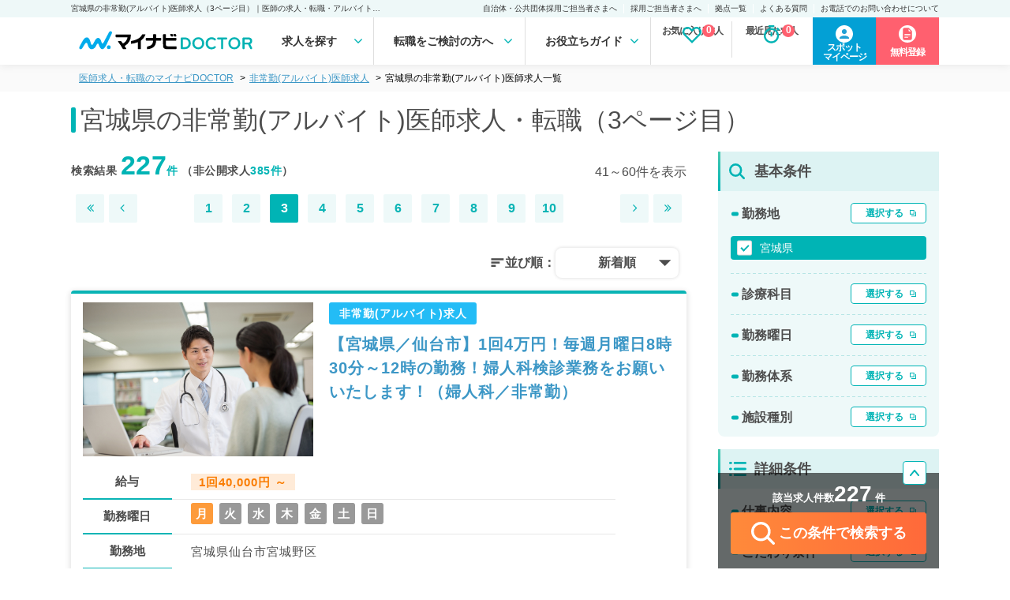

--- FILE ---
content_type: text/html; charset=UTF-8
request_url: https://doctor.mynavi.jp/search/parttime/result/pref_cd/04/page=3/
body_size: 44441
content:
<!DOCTYPE html>
<html lang="ja">
<head>
        <meta charset="utf-8">
    <meta name="viewport" content="width=device-width,initial-scale=1.0,minimum-scale=1.0">
    <title>宮城県の非常勤(アルバイト)医師求人（3ページ目）｜医師の求人・転職・アルバイトは【マイナビDOCTOR】</title>
    <meta name="description" content="宮城県の非常勤(アルバイト)医師求人・転職情報を227件掲載（3ページ目）。マイナビDOCTORは医療系転職支援サービスでトップクラスの実績を誇り、専任のキャリアパートナーがご希望をしっかりお伺いした上で、求人をご案内いたします。">
    <meta name="keywords" content="医師,医者,求人,転職,募集,採用,マイナビ,doctor,ドクター">
    <meta name ="author" content="Mynavi Corporation">
    <meta property="og:title" content="宮城県の非常勤(アルバイト)医師求人（3ページ目）｜医師の求人・転職・アルバイトは【マイナビDOCTOR】" />
    <meta property="og:site_name" content="医師の求人・転職・アルバイトは【マイナビDOCTOR】" />
    <meta property="og:description" content="宮城県の非常勤(アルバイト)医師求人・転職情報を227件掲載（3ページ目）。マイナビDOCTORは医療系転職支援サービスでトップクラスの実績を誇り、専任のキャリアパートナーがご希望をしっかりお伺いした上で、求人をご案内いたします。" />
    <meta property="og:type" content="website" />
    <meta property="og:url" content="http://doctor.mynavi.jp/" />
    <meta property="og:image" content="http://doctor.mynavi.jp/common/img/og_img.jpg" />
    <meta property="og:locale" content="ja_JP" />
    <meta http-equiv="imagetoolbar" content="no">
    <link rel="shortcut icon" href="/common/img/favicon.ico">
<link rel="apple-touch-icon" sizes="64x64" href="/common/img/apple-touch-icon.png" />
    
    <!-- Preconnect ONLY cho critical resources -->
    <link rel="preconnect" href="https://fonts.googleapis.com" crossorigin>
    <link rel="preconnect" href="https://fonts.gstatic.com" crossorigin>
    <link rel="preconnect" href="https://maxcdn.bootstrapcdn.com" crossorigin>

    <script type="text/javascript">
        var today = "2026/02/02";
    </script>
    <link rel="preload" href="/search/commons/stylesheets/app.min.css?v=202410" as="style" onload="this.onload=null;this.rel='stylesheet'">
    <noscript><link rel="stylesheet" type="text/css" href="/search/commons/stylesheets/app.min.css?v=202410"></noscript>

    
        <!-- Normal blocking CSS for other pages -->
    <link rel="stylesheet" href="/assets/css/html5reset-1.6.1.css?v=202410">
    <link rel="stylesheet" href="/assets/css/default.min.css?v=202410">
    <link rel="stylesheet" href="/assets/css/header.min.css?date=20240116v3">
        <!-- <link rel="stylesheet" href="/assets/css/common.css?v202401161358"> -->
    <link rel="preload" href="/assets/css/footer.css?date=20240116v2" as="style" onload="this.onload=null;this.rel='stylesheet'">
    <link rel="preload" href="/assets/css/sidebar.css?date=20240610" as="style" onload="this.onload=null;this.rel='stylesheet'">
        <link rel="preload" href="/assets/css/sp_search.css?date=20240116v2" as="style" onload="this.onload=null;this.rel='stylesheet'">
            <link rel="preload" href="/assets/css/index.min.css?date=20240116v2" as="style" onload="this.onload=null;this.rel='stylesheet'">
    
    
    <link rel="preload" href="/assets/css/result.css?date=202406120934" as="style" onload="this.onload=null;this.rel='stylesheet'">
    <link rel="preload" href="/assets/css/detail.css?date=20240610" as="style" onload="this.onload=null;this.rel='stylesheet'">
    <link rel="preload" href="/assets/css/search.css?date=20240305" as="style" onload="this.onload=null;this.rel='stylesheet'">
    <noscript>
        <link rel="stylesheet" href="/assets/css/footer.css?date=20240116v2">
        <link rel="stylesheet" href="/assets/css/sidebar.css?date=20240610">
                <link rel="stylesheet" href="/assets/css/sp_search.css?date=20240116v2">
                        <link rel="stylesheet" href="/assets/css/index.min.css?date=20240116v2">
                <link rel="stylesheet" href="/assets/css/result.css?date=202406120934">
        <link rel="stylesheet" href="/assets/css/detail.css?date=20240610">
        <link rel="stylesheet" href="/assets/css/search.css?date=20240305">
    </noscript>

    <link rel="preload" href="/assets/css/slick.css?v=202410" as="style" onload="this.onload=null;this.rel='stylesheet'">
    <link rel="preload" href="/assets/css/slick-theme.css?v=202410" as="style" onload="this.onload=null;this.rel='stylesheet'">
    <noscript>
        <link rel="stylesheet" href="/assets/css/slick.css?v=202410">
        <link rel="stylesheet" href="/assets/css/slick-theme.css?v=202410">
    </noscript>

    <!-- Preload fonts để download sớm -->
    <link rel="preload" href="https://maxcdn.bootstrapcdn.com/font-awesome/4.7.0/css/font-awesome.min.css" as="style">
        <link rel="preload" href="https://fonts.googleapis.com/icon?family=Material+Icons&display=swap" as="style" onload="this.onload=null;this.rel='stylesheet'">
    <noscript><link href="https://fonts.googleapis.com/icon?family=Material+Icons&display=swap" rel="stylesheet"></noscript>
    
    <!-- Load fonts với display=swap để không block render text -->
    <link href="https://maxcdn.bootstrapcdn.com/font-awesome/4.7.0/css/font-awesome.min.css" rel="stylesheet">

    <!-- Preload scripts quan trọng để download sớm -->
    <link rel="preload" href="https://code.jquery.com/jquery-3.4.1.min.js" as="script" crossorigin="anonymous" integrity="sha384-vk5WoKIaW/vJyUAd9n/wmopsmNhiy+L2Z+SBxGYnUkunIxVxAv/UtMOhba/xskxh">
    <link rel="preload" href="/assets/js/original.js?v=202410" as="script">
    <link rel="preload" href="/common/js/common.js?231225" as="script">
    <link rel="preload" href="/search/commons/javascripts/app.js?v=202410" as="script">

    <script>var kantan_form_sp = false;</script>
    <link rel="preload" href="/common/css/form_search.css?231225" as="style" onload="this.onload=null;this.rel='stylesheet'">
    <noscript><link rel="stylesheet" type="text/css" href="/common/css/form_search.css?231225"></noscript>

    
    <!-- Google Tag Manager -->
<script>(function(w,d,s,l,i){w[l]=w[l]||[];w[l].push({'gtm.start':
            new Date().getTime(),event:'gtm.js'});var f=d.getElementsByTagName(s)[0],
        j=d.createElement(s),dl=l!='dataLayer'?'&l='+l:'';j.async=true;j.src=
        'https://www.googletagmanager.com/gtm.js?id='+i+dl;f.parentNode.insertBefore(j,f);
    })(window,document,'script','dataLayer','GTM-59WCHM');</script>
<!-- End Google Tag Manager -->

<!-- Ptengine Tag -->
<script src="https://js.ptengine.jp/7azuyp8v.js"></script>
<!-- End Ptengine Tag -->

<!-- Start 広告流入パラメータ取得処理 -->
<script type="text/javascript" defer src="/common/js/set_utm_param.js?1711512418"></script><!-- End 広告流入パラメータ取得処理 -->
    
        <link href="https://doctor.mynavi.jp/search/parttime/result/pref_cd/04/page=3/" rel="canonical"/>        
        
            <link rel="preload" href="/common/css/jquery-ui.min.css?v=202511" as="style" onload="this.onload=null;this.rel='stylesheet'">
        <noscript><link rel="stylesheet" type="text/css" href="/common/css/jquery-ui.min.css?v=202511"></noscript>
        <style type="text/css">
    .ui-datepicker {
        font-size: 70%;
    }
    </style>


    <!-- 日付選択用 - Flatpickr (load async vì không cần ngay lập tức) -->
    <link rel="preload" href="https://cdn.jsdelivr.net/npm/flatpickr/dist/flatpickr.min.css" as="style" onload="this.onload=null;this.rel='stylesheet'">
    <link rel="preload" href="https://npmcdn.com/flatpickr/dist/themes/material_green.css" as="style" onload="this.onload=null;this.rel='stylesheet'">
    <noscript>
        <link rel="stylesheet" href="https://cdn.jsdelivr.net/npm/flatpickr/dist/flatpickr.min.css">
        <link rel="stylesheet" href="https://npmcdn.com/flatpickr/dist/themes/material_green.css">
    </noscript>

    
                

</head>
<body id="search" class="default">
    <!-- Load jQuery ngay đầu body để sẵn sàng cho module-search-result-detail-box.php -->
    <script src="https://code.jquery.com/jquery-3.4.1.min.js" integrity="sha384-vk5WoKIaW/vJyUAd9n/wmopsmNhiy+L2Z+SBxGYnUkunIxVxAv/UtMOhba/xskxh" crossorigin="anonymous"></script>

    <!-- Google Tag Manager (noscript) -->
<noscript><iframe src="https://www.googletagmanager.com/ns.html?id=GTM-59WCHM"
height="0" width="0" style="display:none;visibility:hidden"></iframe></noscript>
<!-- End Google Tag Manager (noscript) -->

<!-- Start 広告流入パラメータ取得処理 -->
<!-- End 広告流入パラメータ取得処理 -->    <script type="text/javascript">
var WRInitTime=(new Date()).getTime();
</script>            <div class="menu-overlay"></div>
<header class="pc_header">
  <div class="h1">
    <p>宮城県の非常勤(アルバイト)医師求人（3ページ目）｜医師の求人・転職・アルバイトは【マイナビDOCTOR】</p>
    <ul class="sub_menu">
      <li><a href="https://survey.mynavi.jp/cre/Enquete/Question?enq=2NakYY6T9wQ%3D&sessionsubkey=8dd931290768e7fe15ca01499cbe5bbe">自治体・公共団体採用ご担当者さまへ</a> </li>
      <li><a href="/staff_recruiter/">採用ご担当者さまへ</a> </li>
      <li><a href="/business_sites/">拠点一覧</a> </li>
      <li><a href="/faq/">よくある質問</a> </li>
      <li><a href="/tel_info/">お電話でのお問い合わせについて</a> </li>
    </ul>
  </div>
  <div class="main">
    <div class="logo"><a href="/"><img src="/assets/img/logo.svg" width="240" height="42"></a> </div>

<nav>
<ul class="gnavi-ul">
<li class="menu1 gnavi">求人を探す
<div class="over-menu">
<p>求人を探す</p>
<ul>
<li><a href="/search/regular/result/"><span>常勤求人検索</span></a></li>
<li><a href="/search/parttime/result/"><span>非常勤求人検索</span></a></li>
<li><a href="/search/spot/result/"><span>スポット求人検索</span></a></li>
</ul>
</div>
</li>
<li class="menu2 gnavi">転職をご検討の方へ
<div class="over-menu">
<p>転職をご検討の方へ</p>
<ul>
<li><a href="/guide/"><span>マイナビDOCTORとは</span></a></li>
<li><a href="/guide/first-time/"><span>はじめての転職</span></a></li>
<li><a href="/careerpartner/"><span>キャリアパートナー紹介</span></a></li>
<li><a href="/voice/"><span>転職成功事例</span></a></li>
</ul>
</div>
</li>
<li class="menu3 gnavi">お役立ちガイド
<div class="over-menu">
<p>お役立ちガイド</p>
<ul>
<li><a href="/knowhow/"><span>転職ノウハウ</span></a></li>
<li><a href="/column/"><span>DOCTOR'S COLUMN</span></a></li>
<li><a href="/guide/career_change/"><span>完全転職マニュアル</span></a></li>
<li><a href="/faq/"><span>よくあるご質問</span></a></li>
</ul>
</div>
</li>
</nav>
    <ul class="check_data">
    </ul>


    <div class="function_wrapper">
    <a href="https://mpg.doctor.mynavi.jp/job_applicants_mypage/login?dst=spot&Linkid=Header_Cvred" target="_blank" class="header-mypage-btn"><span>スポット<br>マイページ</span></a>
        <a href="/contact/?Linkid=Header_Cvred" class="header-cv-btn"><span>無料登録</span></i></a>
    </div>
    <!-- /.function_wrapper --> 
    
  </div>
    <div class="nav_outline">
    <div class="nav_parts">
    </div>
    </div>
</header>
<!-- /.pc_header -->

<!-- sp_header -->
<div class="scroll-margin"></div>

<!-- javascript -->
<script src="/assets/js/header.js" type="text/javascript"></script>
<!-- /.javascript -->

    


<script type="application/ld+json">
{
	"@context" : "http://schema.org",
	"@type" : "BreadcrumbList",
	"itemListElement": [ {
		"@type": "ListItem",
		"position": 1,
		"name": "医師の求人・転職・アルバイトは【マイナビDOCTOR】",
		"item": "https://doctor.mynavi.jp"
	}
	,{
		"@type": "ListItem",
		"position": 2,
		"name": "非常勤(アルバイト)医師求人",
		"item": "https://doctor.mynavi.jp/search/parttime/result/"
	}
	,{
		"@type": "ListItem",
		"position": 3,
		"name": "宮城県の非常勤(アルバイト)医師求人一覧",
		"item": "https://doctor.mynavi.jp/search/parttime/result/pref_cd/04/"
	}
]
}
</script>



<div class="pankuzu header-margin">
    <div class="inner">
        <ul class="pankuzu__list">
            <li><a class="breadcrumb-link" href="/">医師求人・転職のマイナビDOCTOR</a></li><li><a class="breadcrumb-link" href="/search/parttime/result/">非常勤(アルバイト)医師求人</a></li><li>宮城県の非常勤(アルバイト)医師求人一覧</li>        </ul>
    </div>
</div>

<div id="contents-header-wrapper" class="result-header">
	<div class="inner">
	<h1>宮城県の非常勤(アルバイト)医師求人・転職（3ページ目）</h1>

	<div class="sp_object">
		<div class="search__number_display_sp">
			<h2 class="flex-left">
				<p>求人数<span class="open_count regular-color">227</span>件 <span class="font-normal">※非公開求人を除く</span></p>
				<p>2026年02月02日更新</p>
			</h2>
		</div>
	</div>
	</div><!-- inner -->

	<div class="sp_object">
		<div class="sp-submit-form">
			<ul class="sp-select-type">
				<li><a href="/search/regular/result/">常勤</a></li>
				<li class="selected-type"><a href="/search/parttime/result/">非常勤</a></li>
				<li><a href="/search/spot/result/">スポット</a></li>
			</ul>
			<div class="sp-select-txt">
				<a href="#sp-modal-all" class="modal-open" data-target="parttime"></a>
			</div>
		</div>
	</div>

<!--<div class="module-search-form-with-selected toggle-open">
</div>-->
</div><!-- contents-header-wrapper end -->

<!-- スポットのみバナー表示 -->
<!--  -->

<!-- スポットのみバナー表示 指定のURLの場合 -->

<!-- ソートボタン -->
<div class="sp_object">
	<!-- 常勤 -->
	
		<!-- 非常勤 -->
	<div class="sortButton-inner">
		<div class="sortButton-area">
			<div class="sortButton-label">並び順：</div>
			<label id="sortButton-label_text" for="sortButtonToggle" onclick="">新着順</label>
			<input type="checkbox" id="sortButtonToggle" autocomplete="off">
			<ul id="sortButton-menuList">
				<li>新着順</li>
				<li>給与順（年収）</li>
				<li>給与順（単価）</li>
				<li>給与順（時給）</li>
			</ul>
		</div>
	</div>
	
	
</div>

<script>
    // ページ読み込み時に選択されたソート順を復元
    var selectedSortOrder = "新着順";
    if (selectedSortOrder) {
        document.getElementById('sortButton-label_text').innerText = selectedSortOrder;
    }
</script>
<!-- /.ソートボタン -->


<div id="Contents-Wrapper" class="search-result-list">
	<div class="inner">
	<!-- メインカラム -->
		<article id="Main-Contents-Wrapper">
		<div class="pc_object">
	<div class="search__number_display">
		<div class="search_page">
		<h2 class="flex-left">検索結果   <span class="open_count">227</span><span class="private_count">件</span>   （非公開求人<span class="private_count">385件</span>）</h2>
		<p class="current_page">
									41～60件を表示
						</p>
		</div>
		<div class="pagenation flex-right">
			<ul class="pageleft">

						<li class="first"><a href="/search/parttime/result/pref_cd/04"><i class="fa fa-angle-double-left" aria-hidden="true"></i></a></li><li class="prev"><a rel="prev" href="/search/parttime/result/pref_cd/04/page=2"><i class="fa fa-angle-left" aria-hidden="true"></i></a></li>						</ul>
			<ul class="pagemain">
			<li><a href="/search/parttime/result/pref_cd/04">1</a></li><li><a href="/search/parttime/result/pref_cd/04/page=2/">2</a></li><li class="current">3</li><li><a href="/search/parttime/result/pref_cd/04/page=4/">4</a></li><li><a href="/search/parttime/result/pref_cd/04/page=5/">5</a></li><li><a href="/search/parttime/result/pref_cd/04/page=6/">6</a></li><li><a href="/search/parttime/result/pref_cd/04/page=7/">7</a></li><li><a href="/search/parttime/result/pref_cd/04/page=8/">8</a></li><li><a href="/search/parttime/result/pref_cd/04/page=9/">9</a></li><li><a href="/search/parttime/result/pref_cd/04/page=10/">10</a></li>			</ul>
			<ul>
						<li class="next"><a rel="next" href="/search/parttime/result/pref_cd/04/page=4"><i class="fa fa-angle-right" aria-hidden="true"></i></a></li><li class="last"><a href="/search/parttime/result/pref_cd/04/page=12"><i class="fa fa-angle-double-right" aria-hidden="true"></i></a></li>						</ul>
		</div>
	</div>
	<!-- ソートボタン -->
	<!-- 常勤 -->
	
	<!-- 非常勤 -->
		<div class="sortButton-inner">
		<div class="sortButton-area">
			<div class="sortButton-label">並び順：</div>
			<label id="pc-sortButton-label_text" for="pc-sortButtonToggle" onclick="">新着順</label>
			<input type="checkbox" id="pc-sortButtonToggle" autocomplete="off">
			<ul id="pc-sortButton-menuList">
				<li>新着順</li>
				<li>給与順（年収）</li>
				<li>給与順（単価）</li>
				<li>給与順（時給）</li>
			</ul>
		</div>
	</div>
	
		<!-- スポットのみバナー表示 -->
		<!--  -->

		<!-- スポットのみバナー表示 指定のURLの場合 -->
				

	<!-- スポット -->
	</div>

<script>
    // ページ読み込み時に選択されたソート順を復元
    var selectedSortOrder = "新着順";
    if (selectedSortOrder) {
        document.getElementById('pc-sortButton-label_text').innerText = selectedSortOrder;
    }
</script>
			<!-- スポットのみバナー表示 -->
<!--  -->
			﻿


<article class="job-card " id="module-search-result-box-756150">


	<div class="job-card-infomation">
	<div class="job-image pc_object">
			<img src="/search/commons/images/list-img/parttime/photo_00.jpg">
	</div>

		<div class="inner">
			<div class="job-status">
								<span class="parttime-icon">非常勤(アルバイト)求人</span>
                			</div>
		<h2 class="job-title">
			<a href="/search/parttime/detail/756150/">【宮城県／仙台市】1回4万円！毎週月曜日8時30分～12時の勤務！婦人科検診業務をお願いいたします！（婦人科／非常勤）</a>
		</h2>
		</div>
	</div>

		<div class="job-card-detail">
							<dl>
						<dt>給与</dt>
						<dd><p><strong>1回40,000円 ～ </strong></p></dd>
						<dt>勤務曜日</dt>
						<dd class="day-icon">
																								<span class="active">月</span>
						
																			<span>火</span>
						
																			<span>水</span>
						
																			<span>木</span>
						
																			<span>金</span>
						
																			<span>土</span>
						
																			<span>日</span>
												</dd>
						<dt>勤務地</dt>
											<dd>宮城県仙台市宮城野区</dd>
											<dt>募集科目</dt>
						<dd>
											産婦人科、婦人科											</dd>
					</dl>

				</div>


	<div class="module-ofr-number">
		<p class="number">756150</p>
	</div>

	
	<div class="job-card-footer">
		<div class="like_button">
			<a href="/search/regular/api/check/756150" class="module-check-btn"><i class="fa fa-heart-o" aria-hidden="true" style="font-weight: 600;"></i> <br class="sp_object">保存する</a>
			<a href="/search/regular/api/del/756150" class="module-del-btn"><i class="fa fa-heart" aria-hidden="true" style="font-weight: 600; color: #ff7171;"></i> <br class="sp_object">保存済み</a>
		</div>
		<div class="cv_button">
					<a href="/contact_non/?recruitno=756150"><i class="fa fa-envelope" aria-hidden="true"></i> <br class="sp_object">お問い合わせ</a>
				</div>
		<div class="detail_button">
			<a href="https://doctor.mynavi.jp/search/parttime/detail/756150/">詳細を<br class="sp_object">見る</a>
		</div>
	</div>

	<div class="job-number">
					<p>求人更新日&nbsp;:&nbsp;2025/09/17</p>
				<p>求人No.&nbsp;:&nbsp;756150</p>
	</div>

<!-- detail-area end -->
</article>

			﻿


<article class="job-card " id="module-search-result-box-906237">


	<div class="job-card-infomation">
	<div class="job-image pc_object">
			<img src="/search/commons/images/list-img/parttime/photo_07.jpg">
	</div>

		<div class="inner">
			<div class="job-status">
								<span class="parttime-icon">非常勤(アルバイト)求人</span>
                			</div>
		<h3 class="job-description">キヤノンメディカルシステムズ株式会社東北支社</h3>
		<h2 class="job-title">
			<a href="/search/parttime/detail/906237/">【宮城県／仙台市】☆時給14,000円★第4水曜日・日勤午前月1回！マイカー通勤可！企業での産業医業務のお仕事です(産業医／非常勤)</a>
		</h2>
		</div>
	</div>
		<div class="job-card-tags">
							<a href="/search/parttime/result/pref_cd/04/prejudice/02cw/"><span>時給1.3万円以上</span></a>
							<a href="/search/parttime/result/pref_cd/04/prejudice/02c4/"><span>企業で働く</span></a>
							<a href="/search/parttime/result/pref_cd/04/prejudice/02cm/"><span>ゆったりめ勤務</span></a>
					</div>

		<div class="job-card-detail">
							<dl>
						<dt>給与</dt>
						<dd><p><strong>時給14,000円 ～ </strong></p></dd>
						<dt>勤務曜日</dt>
						<dd class="day-icon">
																								<span>月</span>
						
																			<span>火</span>
						
																			<span class="active">水</span>
						
																			<span>木</span>
						
																			<span>金</span>
						
																			<span>土</span>
						
																			<span>日</span>
												</dd>
						<dt>勤務地</dt>
											<dd>宮城県仙台市青葉区</dd>
											<dt>募集科目</dt>
						<dd>
											産業医											</dd>
					</dl>

				</div>


	<div class="module-ofr-number">
		<p class="number">906237</p>
	</div>

	
	<div class="job-card-footer">
		<div class="like_button">
			<a href="/search/regular/api/check/906237" class="module-check-btn"><i class="fa fa-heart-o" aria-hidden="true" style="font-weight: 600;"></i> <br class="sp_object">保存する</a>
			<a href="/search/regular/api/del/906237" class="module-del-btn"><i class="fa fa-heart" aria-hidden="true" style="font-weight: 600; color: #ff7171;"></i> <br class="sp_object">保存済み</a>
		</div>
		<div class="cv_button">
					<a href="/contact_non/?recruitno=906237"><i class="fa fa-envelope" aria-hidden="true"></i> <br class="sp_object">お問い合わせ</a>
				</div>
		<div class="detail_button">
			<a href="https://doctor.mynavi.jp/search/parttime/detail/906237/">詳細を<br class="sp_object">見る</a>
		</div>
	</div>

	<div class="job-number">
					<p>求人更新日&nbsp;:&nbsp;2025/09/17</p>
				<p>求人No.&nbsp;:&nbsp;906237</p>
	</div>

<!-- detail-area end -->
</article>

			﻿


<article class="job-card " id="module-search-result-box-882869">


	<div class="job-card-infomation">
	<div class="job-image pc_object">
			<img src="/search/commons/images/list-img/parttime/photo_09.jpg">
	</div>

		<div class="inner">
			<div class="job-status">
								<span class="parttime-icon">非常勤(アルバイト)求人</span>
                			</div>
		<h3 class="job-description">仙台泉クリニック</h3>
		<h2 class="job-title">
			<a href="/search/parttime/detail/882869/">【宮城県／仙台市】日給110,000円！毎週月・水・木曜日のうち1曜日～勤務可能◎医業に専念できる環境での訪問診療のお仕事です♪（内科系／非常勤）</a>
		</h2>
		</div>
	</div>

		<div class="job-card-detail">
							<dl>
						<dt>給与</dt>
						<dd><p><strong>日給110,000円</strong></p></dd>
						<dt>勤務曜日</dt>
						<dd class="day-icon">
																								<span class="active">月</span>
						
																			<span>火</span>
						
																			<span class="active">水</span>
						
																			<span class="active">木</span>
						
																			<span>金</span>
						
																			<span>土</span>
						
																			<span>日</span>
												</dd>
						<dt>勤務地</dt>
											<dd>宮城県仙台市泉区</dd>
											<dt>募集科目</dt>
						<dd>
											一般内科											</dd>
					</dl>

				</div>


	<div class="module-ofr-number">
		<p class="number">882869</p>
	</div>

	
	<div class="job-card-footer">
		<div class="like_button">
			<a href="/search/regular/api/check/882869" class="module-check-btn"><i class="fa fa-heart-o" aria-hidden="true" style="font-weight: 600;"></i> <br class="sp_object">保存する</a>
			<a href="/search/regular/api/del/882869" class="module-del-btn"><i class="fa fa-heart" aria-hidden="true" style="font-weight: 600; color: #ff7171;"></i> <br class="sp_object">保存済み</a>
		</div>
		<div class="cv_button">
					<a href="/contact_non/?recruitno=882869"><i class="fa fa-envelope" aria-hidden="true"></i> <br class="sp_object">お問い合わせ</a>
				</div>
		<div class="detail_button">
			<a href="https://doctor.mynavi.jp/search/parttime/detail/882869/">詳細を<br class="sp_object">見る</a>
		</div>
	</div>

	<div class="job-number">
					<p>求人更新日&nbsp;:&nbsp;2025/09/16</p>
				<p>求人No.&nbsp;:&nbsp;882869</p>
	</div>

<!-- detail-area end -->
</article>

			﻿


<article class="job-card " id="module-search-result-box-904095">


	<div class="job-card-infomation">
	<div class="job-image pc_object">
			<img src="/search/commons/images/list-img/parttime/photo_05.jpg">
	</div>

		<div class="inner">
			<div class="job-status">
								<span class="parttime-icon">非常勤(アルバイト)求人</span>
                			</div>
		<h3 class="job-description">やまと在宅診療所 栗原</h3>
		<h2 class="job-title">
			<a href="/search/parttime/detail/904095/">【宮城県／栗原市】1回180,000円+インセンティブのOC待機求人◎第3週土曜日／18時～翌々月曜日9時★高給与希望の先生におススメ（内科系／非常勤）</a>
		</h2>
		</div>
	</div>
		<div class="job-card-tags">
							<a href="/search/parttime/result/pref_cd/04/prejudice/02cm/"><span>ゆったりめ勤務</span></a>
							<a href="/search/parttime/result/pref_cd/04/prejudice/02co/"><span>60歳以上ＯＫ</span></a>
							<a href="/search/parttime/result/pref_cd/04/prejudice/02ha/"><span>専門医不問</span></a>
					</div>

		<div class="job-card-detail">
							<dl>
						<dt>給与</dt>
						<dd><p><strong>1回180,000円 ～ </strong></p></dd>
						<dt>勤務曜日</dt>
						<dd class="day-icon">
																								<span>月</span>
						
																			<span>火</span>
						
																			<span>水</span>
						
																			<span>木</span>
						
																			<span>金</span>
						
																			<span class="active">土</span>
						
																			<span>日</span>
												</dd>
						<dt>勤務地</dt>
											<dd>宮城県栗原市</dd>
											<dt>募集科目</dt>
						<dd>
											神経内科、皮膚科、一般内科、循環器内科、呼吸器内科、消化器内科、内分泌・代謝内科、腎臓内科											</dd>
					</dl>

				</div>


	<div class="module-ofr-number">
		<p class="number">904095</p>
	</div>

	
	<div class="job-card-footer">
		<div class="like_button">
			<a href="/search/regular/api/check/904095" class="module-check-btn"><i class="fa fa-heart-o" aria-hidden="true" style="font-weight: 600;"></i> <br class="sp_object">保存する</a>
			<a href="/search/regular/api/del/904095" class="module-del-btn"><i class="fa fa-heart" aria-hidden="true" style="font-weight: 600; color: #ff7171;"></i> <br class="sp_object">保存済み</a>
		</div>
		<div class="cv_button">
					<a href="/contact_non/?recruitno=904095"><i class="fa fa-envelope" aria-hidden="true"></i> <br class="sp_object">お問い合わせ</a>
				</div>
		<div class="detail_button">
			<a href="https://doctor.mynavi.jp/search/parttime/detail/904095/">詳細を<br class="sp_object">見る</a>
		</div>
	</div>

	<div class="job-number">
					<p>求人更新日&nbsp;:&nbsp;2025/09/12</p>
				<p>求人No.&nbsp;:&nbsp;904095</p>
	</div>

<!-- detail-area end -->
</article>

			﻿


<article class="job-card " id="module-search-result-box-904094">


	<div class="job-card-infomation">
	<div class="job-image pc_object">
			<img src="/search/commons/images/list-img/parttime/photo_04.jpg">
	</div>

		<div class="inner">
			<div class="job-status">
								<span class="parttime-icon">非常勤(アルバイト)求人</span>
                			</div>
		<h3 class="job-description">やまと在宅診療所 栗原</h3>
		<h2 class="job-title">
			<a href="/search/parttime/detail/904094/">【宮城県／栗原市】1回60,000円+出動インセンティブの待機募集◎毎週火曜日18時～翌9時／退勤時間前倒しOK★（内科系／非常勤）</a>
		</h2>
		</div>
	</div>
		<div class="job-card-tags">
							<a href="/search/parttime/result/pref_cd/04/prejudice/02cm/"><span>ゆったりめ勤務</span></a>
							<a href="/search/parttime/result/pref_cd/04/prejudice/02co/"><span>60歳以上ＯＫ</span></a>
							<a href="/search/parttime/result/pref_cd/04/prejudice/02ha/"><span>専門医不問</span></a>
					</div>

		<div class="job-card-detail">
							<dl>
						<dt>給与</dt>
						<dd><p><strong>1回60,000円 ～ </strong></p></dd>
						<dt>勤務曜日</dt>
						<dd class="day-icon">
																								<span>月</span>
						
																			<span class="active">火</span>
						
																			<span>水</span>
						
																			<span>木</span>
						
																			<span>金</span>
						
																			<span>土</span>
						
																			<span>日</span>
												</dd>
						<dt>勤務地</dt>
											<dd>宮城県栗原市</dd>
											<dt>募集科目</dt>
						<dd>
											神経内科、一般内科、循環器内科、呼吸器内科、消化器内科、内分泌・代謝内科、腎臓内科、老年内科、血液内科、膠原病科											</dd>
					</dl>

				</div>


	<div class="module-ofr-number">
		<p class="number">904094</p>
	</div>

	
	<div class="job-card-footer">
		<div class="like_button">
			<a href="/search/regular/api/check/904094" class="module-check-btn"><i class="fa fa-heart-o" aria-hidden="true" style="font-weight: 600;"></i> <br class="sp_object">保存する</a>
			<a href="/search/regular/api/del/904094" class="module-del-btn"><i class="fa fa-heart" aria-hidden="true" style="font-weight: 600; color: #ff7171;"></i> <br class="sp_object">保存済み</a>
		</div>
		<div class="cv_button">
					<a href="/contact_non/?recruitno=904094"><i class="fa fa-envelope" aria-hidden="true"></i> <br class="sp_object">お問い合わせ</a>
				</div>
		<div class="detail_button">
			<a href="https://doctor.mynavi.jp/search/parttime/detail/904094/">詳細を<br class="sp_object">見る</a>
		</div>
	</div>

	<div class="job-number">
					<p>求人更新日&nbsp;:&nbsp;2025/09/12</p>
				<p>求人No.&nbsp;:&nbsp;904094</p>
	</div>

<!-- detail-area end -->
</article>

    <article class="insert_cv_bunner pc_object" style="margin-bottom: 10px;">
        <a href="/search/parttime/seniorresident/" class="result_insert_cv">
            <img src="/assets/img/result/cv02_A.png" alt="希望求人が見つからない" width="100%" height="auto">
        </a>
    </article>
			﻿


<article class="job-card " id="module-search-result-box-898492">


	<div class="job-card-infomation">
	<div class="job-image pc_object">
			<img src="/search/commons/images/list-img/parttime/photo_02.jpg">
	</div>

		<div class="inner">
			<div class="job-status">
								<span class="parttime-icon">非常勤(アルバイト)求人</span>
                			</div>
		<h3 class="job-description">やまと在宅診療所白石</h3>
		<h2 class="job-title">
			<a href="/search/parttime/detail/898492/">【宮城県／白石市】第2・4・5金～日曜日/18時～オンコール待機のお仕事です！日給50000円♪（科目不問／非常勤）</a>
		</h2>
		</div>
	</div>
		<div class="job-card-tags">
							<a href="/search/parttime/result/pref_cd/04/prejudice/02ha/"><span>専門医不問</span></a>
					</div>

		<div class="job-card-detail">
							<dl>
						<dt>給与</dt>
						<dd><p><strong>日給50,000円</strong></p></dd>
						<dt>勤務曜日</dt>
						<dd class="day-icon">
																								<span>月</span>
						
																			<span>火</span>
						
																			<span>水</span>
						
																			<span>木</span>
						
																			<span class="active">金</span>
						
																			<span class="active">土</span>
						
																			<span class="active">日</span>
												</dd>
						<dt>勤務地</dt>
											<dd>宮城県白石市</dd>
											<dt>募集科目</dt>
						<dd>
											科目不問											</dd>
					</dl>

				</div>


	<div class="module-ofr-number">
		<p class="number">898492</p>
	</div>

	
	<div class="job-card-footer">
		<div class="like_button">
			<a href="/search/regular/api/check/898492" class="module-check-btn"><i class="fa fa-heart-o" aria-hidden="true" style="font-weight: 600;"></i> <br class="sp_object">保存する</a>
			<a href="/search/regular/api/del/898492" class="module-del-btn"><i class="fa fa-heart" aria-hidden="true" style="font-weight: 600; color: #ff7171;"></i> <br class="sp_object">保存済み</a>
		</div>
		<div class="cv_button">
					<a href="/contact_non/?recruitno=898492"><i class="fa fa-envelope" aria-hidden="true"></i> <br class="sp_object">お問い合わせ</a>
				</div>
		<div class="detail_button">
			<a href="https://doctor.mynavi.jp/search/parttime/detail/898492/">詳細を<br class="sp_object">見る</a>
		</div>
	</div>

	<div class="job-number">
					<p>求人更新日&nbsp;:&nbsp;2025/09/09</p>
				<p>求人No.&nbsp;:&nbsp;898492</p>
	</div>

<!-- detail-area end -->
</article>

			﻿


<article class="job-card " id="module-search-result-box-733945">


	<div class="job-card-infomation">
	<div class="job-image pc_object">
			<img src="/search/commons/images/list-img/parttime/photo_05.jpg">
	</div>

		<div class="inner">
			<div class="job-status">
								<span class="parttime-icon">非常勤(アルバイト)求人</span>
                			</div>
		<h2 class="job-title">
			<a href="/search/parttime/detail/733945/">【宮城県／白石市】毎週木曜日／オンコール待機のお仕事★1回50,000円◎出動手当あり！（内科系／外科系）</a>
		</h2>
		</div>
	</div>
		<div class="job-card-tags">
							<a href="/search/parttime/result/pref_cd/04/prejudice/02ct/"><span>人気エリア</span></a>
					</div>

		<div class="job-card-detail">
							<dl>
						<dt>給与</dt>
						<dd><p><strong>1回50,000円 ～ </strong></p></dd>
						<dt>勤務曜日</dt>
						<dd class="day-icon">
																								<span>月</span>
						
																			<span>火</span>
						
																			<span>水</span>
						
																			<span class="active">木</span>
						
																			<span>金</span>
						
																			<span>土</span>
						
																			<span>日</span>
												</dd>
						<dt>勤務地</dt>
											<dd>宮城県白石市</dd>
											<dt>募集科目</dt>
						<dd>
											神経内科、心療内科、整形外科、形成外科、美容外科、脳神経外科、呼吸器外科、心臓血管外科、小児外科、泌尿器科、一般内科、循環器内科、呼吸器内科、消化器内科、内分泌・代謝内科、腎臓内科、老年内科、外科系全般、一般外科、消化器外科、乳腺外科、膠原病科、スポーツ整形外科、大腸・肛門外科、脊髄・脊椎外科											</dd>
					</dl>

				</div>


	<div class="module-ofr-number">
		<p class="number">733945</p>
	</div>

	
	<div class="job-card-footer">
		<div class="like_button">
			<a href="/search/regular/api/check/733945" class="module-check-btn"><i class="fa fa-heart-o" aria-hidden="true" style="font-weight: 600;"></i> <br class="sp_object">保存する</a>
			<a href="/search/regular/api/del/733945" class="module-del-btn"><i class="fa fa-heart" aria-hidden="true" style="font-weight: 600; color: #ff7171;"></i> <br class="sp_object">保存済み</a>
		</div>
		<div class="cv_button">
					<a href="/contact_non/?recruitno=733945"><i class="fa fa-envelope" aria-hidden="true"></i> <br class="sp_object">お問い合わせ</a>
				</div>
		<div class="detail_button">
			<a href="https://doctor.mynavi.jp/search/parttime/detail/733945/">詳細を<br class="sp_object">見る</a>
		</div>
	</div>

	<div class="job-number">
					<p>求人更新日&nbsp;:&nbsp;2025/09/09</p>
				<p>求人No.&nbsp;:&nbsp;733945</p>
	</div>

<!-- detail-area end -->
</article>

			﻿


<article class="job-card " id="module-search-result-box-708056">


	<div class="job-card-infomation">
	<div class="job-image pc_object">
			<img src="/search/commons/images/list-img/parttime/photo_06.jpg">
	</div>

		<div class="inner">
			<div class="job-status">
								<span class="parttime-icon">非常勤(アルバイト)求人</span>
                			</div>
		<h2 class="job-title">
			<a href="/search/parttime/detail/708056/">【宮城県／登米市】日給最大100,000円◎高給与訪問診療バイト！月～水曜日より週1日勤務／訪問診療未経験者も歓迎です★（内科系・外科系／非常勤）</a>
		</h2>
		</div>
	</div>
		<div class="job-card-tags">
							<a href="/search/parttime/result/pref_cd/04/prejudice/02cv/"><span>1日10万円以上</span></a>
							<a href="/search/parttime/result/pref_cd/04/prejudice/02ha/"><span>専門医不問</span></a>
					</div>

		<div class="job-card-detail">
							<dl>
						<dt>給与</dt>
						<dd><p><strong>日給80,000円 ～ 100,000円</strong></p></dd>
						<dt>勤務曜日</dt>
						<dd class="day-icon">
																								<span class="active">月</span>
						
																			<span class="active">火</span>
						
																			<span class="active">水</span>
						
																			<span>木</span>
						
																			<span>金</span>
						
																			<span>土</span>
						
																			<span>日</span>
												</dd>
						<dt>勤務地</dt>
											<dd>宮城県登米市</dd>
											<dt>募集科目</dt>
						<dd>
											神経内科、整形外科、脳神経外科、心臓血管外科、泌尿器科、一般内科、循環器内科、呼吸器内科、消化器内科、内分泌・代謝内科、腎臓内科、老年内科、血液内科、外科系全般、一般外科、消化器外科、膠原病科											</dd>
					</dl>

				</div>


	<div class="module-ofr-number">
		<p class="number">708056</p>
	</div>

	
	<div class="job-card-footer">
		<div class="like_button">
			<a href="/search/regular/api/check/708056" class="module-check-btn"><i class="fa fa-heart-o" aria-hidden="true" style="font-weight: 600;"></i> <br class="sp_object">保存する</a>
			<a href="/search/regular/api/del/708056" class="module-del-btn"><i class="fa fa-heart" aria-hidden="true" style="font-weight: 600; color: #ff7171;"></i> <br class="sp_object">保存済み</a>
		</div>
		<div class="cv_button">
					<a href="/contact_non/?recruitno=708056"><i class="fa fa-envelope" aria-hidden="true"></i> <br class="sp_object">お問い合わせ</a>
				</div>
		<div class="detail_button">
			<a href="https://doctor.mynavi.jp/search/parttime/detail/708056/">詳細を<br class="sp_object">見る</a>
		</div>
	</div>

	<div class="job-number">
					<p>求人更新日&nbsp;:&nbsp;2025/09/09</p>
				<p>求人No.&nbsp;:&nbsp;708056</p>
	</div>

<!-- detail-area end -->
</article>

			﻿


<article class="job-card " id="module-search-result-box-683613">


	<div class="job-card-infomation">
	<div class="job-image pc_object">
			<img src="/search/commons/images/list-img/parttime/photo_03.jpg">
	</div>

		<div class="inner">
			<div class="job-status">
								<span class="parttime-icon">非常勤(アルバイト)求人</span>
                			</div>
		<h2 class="job-title">
			<a href="/search/parttime/detail/683613/">【宮城県／栗原市】1回60,000円+出動インセンティブの待機募集◎第4日曜日18時～翌9時／退勤時間前倒しOK★（内科系／非常勤）</a>
		</h2>
		</div>
	</div>
		<div class="job-card-tags">
							<a href="/search/parttime/result/pref_cd/04/prejudice/02cm/"><span>ゆったりめ勤務</span></a>
							<a href="/search/parttime/result/pref_cd/04/prejudice/02co/"><span>60歳以上ＯＫ</span></a>
							<a href="/search/parttime/result/pref_cd/04/prejudice/02ha/"><span>専門医不問</span></a>
					</div>

		<div class="job-card-detail">
							<dl>
						<dt>給与</dt>
						<dd><p><strong>日給60,000円 ～ </strong></p></dd>
						<dt>勤務曜日</dt>
						<dd class="day-icon">
																								<span class="active">月</span>
						
																			<span>火</span>
						
																			<span>水</span>
						
																			<span>木</span>
						
																			<span>金</span>
						
																			<span>土</span>
						
																			<span class="active">日</span>
												</dd>
						<dt>勤務地</dt>
											<dd>宮城県栗原市</dd>
											<dt>募集科目</dt>
						<dd>
											神経内科、一般内科、循環器内科、呼吸器内科、消化器内科、内分泌・代謝内科、腎臓内科、老年内科、血液内科、膠原病科											</dd>
					</dl>

				</div>


	<div class="module-ofr-number">
		<p class="number">683613</p>
	</div>

	
	<div class="job-card-footer">
		<div class="like_button">
			<a href="/search/regular/api/check/683613" class="module-check-btn"><i class="fa fa-heart-o" aria-hidden="true" style="font-weight: 600;"></i> <br class="sp_object">保存する</a>
			<a href="/search/regular/api/del/683613" class="module-del-btn"><i class="fa fa-heart" aria-hidden="true" style="font-weight: 600; color: #ff7171;"></i> <br class="sp_object">保存済み</a>
		</div>
		<div class="cv_button">
					<a href="/contact_non/?recruitno=683613"><i class="fa fa-envelope" aria-hidden="true"></i> <br class="sp_object">お問い合わせ</a>
				</div>
		<div class="detail_button">
			<a href="https://doctor.mynavi.jp/search/parttime/detail/683613/">詳細を<br class="sp_object">見る</a>
		</div>
	</div>

	<div class="job-number">
					<p>求人更新日&nbsp;:&nbsp;2025/09/09</p>
				<p>求人No.&nbsp;:&nbsp;683613</p>
	</div>

<!-- detail-area end -->
</article>

			﻿


<article class="job-card " id="module-search-result-box-634353">


	<div class="job-card-infomation">
	<div class="job-image pc_object">
			<img src="/search/commons/images/list-img/parttime/photo_03.jpg">
	</div>

		<div class="inner">
			<div class="job-status">
								<span class="parttime-icon">非常勤(アルバイト)求人</span>
                			</div>
		<h2 class="job-title">
			<a href="/search/parttime/detail/634353/">【宮城県／栗原市】1回240,000円+インセンティブのOC待機求人◎第5週土曜日9時～翌々月曜日9時★高給与希望の先生におススメ（内科系／非常勤）</a>
		</h2>
		</div>
	</div>
		<div class="job-card-tags">
							<a href="/search/parttime/result/pref_cd/04/prejudice/02cv/"><span>1日10万円以上</span></a>
							<a href="/search/parttime/result/pref_cd/04/prejudice/02cm/"><span>ゆったりめ勤務</span></a>
							<a href="/search/parttime/result/pref_cd/04/prejudice/02co/"><span>60歳以上ＯＫ</span></a>
							<a href="/search/parttime/result/pref_cd/04/prejudice/02ha/"><span>専門医不問</span></a>
					</div>

		<div class="job-card-detail">
							<dl>
						<dt>給与</dt>
						<dd><p><strong>1回240,000円 ～ </strong></p></dd>
						<dt>勤務曜日</dt>
						<dd class="day-icon">
																								<span>月</span>
						
																			<span>火</span>
						
																			<span>水</span>
						
																			<span>木</span>
						
																			<span>金</span>
						
																			<span class="active">土</span>
						
																			<span>日</span>
												</dd>
						<dt>勤務地</dt>
											<dd>宮城県栗原市</dd>
											<dt>募集科目</dt>
						<dd>
											神経内科、脳神経外科、皮膚科、一般内科、循環器内科、呼吸器内科、消化器内科、内分泌・代謝内科、腎臓内科											</dd>
					</dl>

				</div>


	<div class="module-ofr-number">
		<p class="number">634353</p>
	</div>

	
	<div class="job-card-footer">
		<div class="like_button">
			<a href="/search/regular/api/check/634353" class="module-check-btn"><i class="fa fa-heart-o" aria-hidden="true" style="font-weight: 600;"></i> <br class="sp_object">保存する</a>
			<a href="/search/regular/api/del/634353" class="module-del-btn"><i class="fa fa-heart" aria-hidden="true" style="font-weight: 600; color: #ff7171;"></i> <br class="sp_object">保存済み</a>
		</div>
		<div class="cv_button">
					<a href="/contact_non/?recruitno=634353"><i class="fa fa-envelope" aria-hidden="true"></i> <br class="sp_object">お問い合わせ</a>
				</div>
		<div class="detail_button">
			<a href="https://doctor.mynavi.jp/search/parttime/detail/634353/">詳細を<br class="sp_object">見る</a>
		</div>
	</div>

	<div class="job-number">
					<p>求人更新日&nbsp;:&nbsp;2025/09/09</p>
				<p>求人No.&nbsp;:&nbsp;634353</p>
	</div>

<!-- detail-area end -->
</article>

    <article class="insert_cv_bunner pc_object" style="margin-bottom: 10px;">
        <a href="/contact_non/" class="result_insert_cv">
            <img src="/assets/img/result/cv01_A.png" alt="転職サポート" width="100%" height="auto">
        </a>
    </article>
			﻿


<article class="job-card " id="module-search-result-box-903064">


	<div class="job-card-infomation">
	<div class="job-image pc_object">
			<img src="/search/commons/images/list-img/parttime/photo_04.jpg">
	</div>

		<div class="inner">
			<div class="job-status">
								<span class="parttime-icon">非常勤(アルバイト)求人</span>
                			</div>
		<h3 class="job-description">貝山中央病院</h3>
		<h2 class="job-title">
			<a href="/search/parttime/detail/903064/">【宮城県／仙台市青葉区】駅チカ病院★毎週土曜or日曜／祝日も勤務可能／8時半～17時半、日給3万円＋出動インセンティブありの訪問診療のお仕事です◇（一般内科／非常勤）</a>
		</h2>
		</div>
	</div>
		<div class="job-card-tags">
							<a href="/search/parttime/result/pref_cd/04/prejudice/02ct/"><span>人気エリア</span></a>
							<a href="/search/parttime/result/pref_cd/04/prejudice/02cj/"><span>時短相談可</span></a>
							<a href="/search/parttime/result/pref_cd/04/prejudice/02co/"><span>60歳以上ＯＫ</span></a>
							<a href="/search/parttime/result/pref_cd/04/prejudice/02cs/"><span>駅近・徒歩圏内</span></a>
					</div>

		<div class="job-card-detail">
							<dl>
						<dt>給与</dt>
						<dd><p><strong>日給30,000円</strong></p></dd>
						<dt>勤務曜日</dt>
						<dd class="day-icon">
																								<span>月</span>
						
																			<span>火</span>
						
																			<span>水</span>
						
																			<span>木</span>
						
																			<span>金</span>
						
																			<span class="active">土</span>
						
																			<span class="active">日</span>
												</dd>
						<dt>勤務地</dt>
											<dd>宮城県仙台市青葉区</dd>
											<dt>募集科目</dt>
						<dd>
											一般内科											</dd>
					</dl>

				</div>


	<div class="module-ofr-number">
		<p class="number">903064</p>
	</div>

	
	<div class="job-card-footer">
		<div class="like_button">
			<a href="/search/regular/api/check/903064" class="module-check-btn"><i class="fa fa-heart-o" aria-hidden="true" style="font-weight: 600;"></i> <br class="sp_object">保存する</a>
			<a href="/search/regular/api/del/903064" class="module-del-btn"><i class="fa fa-heart" aria-hidden="true" style="font-weight: 600; color: #ff7171;"></i> <br class="sp_object">保存済み</a>
		</div>
		<div class="cv_button">
					<a href="/contact_non/?recruitno=903064"><i class="fa fa-envelope" aria-hidden="true"></i> <br class="sp_object">お問い合わせ</a>
				</div>
		<div class="detail_button">
			<a href="https://doctor.mynavi.jp/search/parttime/detail/903064/">詳細を<br class="sp_object">見る</a>
		</div>
	</div>

	<div class="job-number">
					<p>求人更新日&nbsp;:&nbsp;2025/09/05</p>
				<p>求人No.&nbsp;:&nbsp;903064</p>
	</div>

<!-- detail-area end -->
</article>

			﻿


<article class="job-card " id="module-search-result-box-749838">


	<div class="job-card-infomation">
	<div class="job-image pc_object">
			<img src="/search/commons/images/list-img/parttime/photo_08.jpg">
	</div>

		<div class="inner">
			<div class="job-status">
								<span class="parttime-icon">非常勤(アルバイト)求人</span>
                			</div>
		<h3 class="job-description">佐藤病院</h3>
		<h2 class="job-title">
			<a href="/search/parttime/detail/749838/">【宮城県／富谷市】土・日・祝日日当直募集★1回8万円／月1回から勤務OK！病棟管理のみでゆったりめのご勤務が可能！（精神科／非常勤）</a>
		</h2>
		</div>
	</div>

		<div class="job-card-detail">
							<dl>
						<dt>給与</dt>
						<dd><p><strong>日給80,000円</strong></p></dd>
						<dt>勤務曜日</dt>
						<dd class="day-icon">
																								<span>月</span>
						
																			<span>火</span>
						
																			<span>水</span>
						
																			<span>木</span>
						
																			<span>金</span>
						
																			<span class="active">土</span>
						
																			<span class="active">日</span>
												</dd>
						<dt>勤務地</dt>
											<dd>宮城県富谷市</dd>
											<dt>募集科目</dt>
						<dd>
											精神科											</dd>
					</dl>

				</div>


	<div class="module-ofr-number">
		<p class="number">749838</p>
	</div>

	
	<div class="job-card-footer">
		<div class="like_button">
			<a href="/search/regular/api/check/749838" class="module-check-btn"><i class="fa fa-heart-o" aria-hidden="true" style="font-weight: 600;"></i> <br class="sp_object">保存する</a>
			<a href="/search/regular/api/del/749838" class="module-del-btn"><i class="fa fa-heart" aria-hidden="true" style="font-weight: 600; color: #ff7171;"></i> <br class="sp_object">保存済み</a>
		</div>
		<div class="cv_button">
					<a href="/contact_non/?recruitno=749838"><i class="fa fa-envelope" aria-hidden="true"></i> <br class="sp_object">お問い合わせ</a>
				</div>
		<div class="detail_button">
			<a href="https://doctor.mynavi.jp/search/parttime/detail/749838/">詳細を<br class="sp_object">見る</a>
		</div>
	</div>

	<div class="job-number">
					<p>求人更新日&nbsp;:&nbsp;2025/09/02</p>
				<p>求人No.&nbsp;:&nbsp;749838</p>
	</div>

<!-- detail-area end -->
</article>

			﻿


<article class="job-card " id="module-search-result-box-730960">


	<div class="job-card-infomation">
	<div class="job-image pc_object">
			<img src="/search/commons/images/list-img/parttime/photo_00.jpg">
	</div>

		<div class="inner">
			<div class="job-status">
								<span class="parttime-icon">非常勤(アルバイト)求人</span>
                			</div>
		<h2 class="job-title">
			<a href="/search/parttime/detail/730960/">【宮城県／富谷市】週1回8万円より相談可能！精神保健指定医をお持ちの先生におすすめゆったり精神科求人！希望勤務曜日をご相談ください！（精神科／非常勤）</a>
		</h2>
		</div>
	</div>
		<div class="job-card-tags">
							<a href="/search/parttime/result/pref_cd/04/prejudice/02cm/"><span>ゆったりめ勤務</span></a>
					</div>

		<div class="job-card-detail">
							<dl>
						<dt>給与</dt>
						<dd><p><strong>日給80,000円</strong></p></dd>
						<dt>勤務曜日</dt>
						<dd class="day-icon">
																								<span class="active">月</span>
						
																			<span class="active">火</span>
						
																			<span class="active">水</span>
						
																			<span class="active">木</span>
						
																			<span class="active">金</span>
						
																			<span>土</span>
						
																			<span>日</span>
												</dd>
						<dt>勤務地</dt>
											<dd>宮城県富谷市</dd>
											<dt>募集科目</dt>
						<dd>
											精神科											</dd>
					</dl>

				</div>


	<div class="module-ofr-number">
		<p class="number">730960</p>
	</div>

	
	<div class="job-card-footer">
		<div class="like_button">
			<a href="/search/regular/api/check/730960" class="module-check-btn"><i class="fa fa-heart-o" aria-hidden="true" style="font-weight: 600;"></i> <br class="sp_object">保存する</a>
			<a href="/search/regular/api/del/730960" class="module-del-btn"><i class="fa fa-heart" aria-hidden="true" style="font-weight: 600; color: #ff7171;"></i> <br class="sp_object">保存済み</a>
		</div>
		<div class="cv_button">
					<a href="/contact_non/?recruitno=730960"><i class="fa fa-envelope" aria-hidden="true"></i> <br class="sp_object">お問い合わせ</a>
				</div>
		<div class="detail_button">
			<a href="https://doctor.mynavi.jp/search/parttime/detail/730960/">詳細を<br class="sp_object">見る</a>
		</div>
	</div>

	<div class="job-number">
					<p>求人更新日&nbsp;:&nbsp;2025/09/02</p>
				<p>求人No.&nbsp;:&nbsp;730960</p>
	</div>

<!-- detail-area end -->
</article>

			﻿


<article class="job-card " id="module-search-result-box-693439">


	<div class="job-card-infomation">
	<div class="job-image pc_object">
			<img src="/search/commons/images/list-img/parttime/photo_09.jpg">
	</div>

		<div class="inner">
			<div class="job-status">
								<span class="parttime-icon">非常勤(アルバイト)求人</span>
                			</div>
		<h2 class="job-title">
			<a href="/search/parttime/detail/693439/">【宮城県／富谷市】全曜日から勤務日相談可／単価3万円／病棟管理のみの当直バイトです（精神科／非常勤）</a>
		</h2>
		</div>
	</div>

		<div class="job-card-detail">
							<dl>
						<dt>給与</dt>
						<dd><p><strong>単価40,000円 ～ </strong></p></dd>
						<dt>勤務曜日</dt>
						<dd class="day-icon">
																								<span class="active">月</span>
						
																			<span class="active">火</span>
						
																			<span class="active">水</span>
						
																			<span class="active">木</span>
						
																			<span class="active">金</span>
						
																			<span class="active">土</span>
						
																			<span class="active">日</span>
												</dd>
						<dt>勤務地</dt>
											<dd>宮城県富谷市</dd>
											<dt>募集科目</dt>
						<dd>
											精神科											</dd>
					</dl>

				</div>


	<div class="module-ofr-number">
		<p class="number">693439</p>
	</div>

	
	<div class="job-card-footer">
		<div class="like_button">
			<a href="/search/regular/api/check/693439" class="module-check-btn"><i class="fa fa-heart-o" aria-hidden="true" style="font-weight: 600;"></i> <br class="sp_object">保存する</a>
			<a href="/search/regular/api/del/693439" class="module-del-btn"><i class="fa fa-heart" aria-hidden="true" style="font-weight: 600; color: #ff7171;"></i> <br class="sp_object">保存済み</a>
		</div>
		<div class="cv_button">
					<a href="/contact_non/?recruitno=693439"><i class="fa fa-envelope" aria-hidden="true"></i> <br class="sp_object">お問い合わせ</a>
				</div>
		<div class="detail_button">
			<a href="https://doctor.mynavi.jp/search/parttime/detail/693439/">詳細を<br class="sp_object">見る</a>
		</div>
	</div>

	<div class="job-number">
					<p>求人更新日&nbsp;:&nbsp;2025/09/02</p>
				<p>求人No.&nbsp;:&nbsp;693439</p>
	</div>

<!-- detail-area end -->
</article>

			﻿


<article class="job-card " id="module-search-result-box-647587">


	<div class="job-card-infomation">
	<div class="job-image pc_object">
			<img src="/search/commons/images/list-img/parttime/photo_07.jpg">
	</div>

		<div class="inner">
			<div class="job-status">
								<span class="parttime-icon">非常勤(アルバイト)求人</span>
                			</div>
		<h2 class="job-title">
			<a href="/search/parttime/detail/647587/">【宮城県／仙台市青葉区】駅チカ病院★毎週月火水曜日／週3日勤務◇時給1万円の外来のお仕事◇（整形外科／非常勤）</a>
		</h2>
		</div>
	</div>
		<div class="job-card-tags">
							<a href="/search/parttime/result/pref_cd/04/prejudice/02ct/"><span>人気エリア</span></a>
							<a href="/search/parttime/result/pref_cd/04/prejudice/02cj/"><span>時短相談可</span></a>
							<a href="/search/parttime/result/pref_cd/04/prejudice/02co/"><span>60歳以上ＯＫ</span></a>
							<a href="/search/parttime/result/pref_cd/04/prejudice/02cs/"><span>駅近・徒歩圏内</span></a>
					</div>

		<div class="job-card-detail">
							<dl>
						<dt>給与</dt>
						<dd><p><strong>時給70,000円</strong></p></dd>
						<dt>勤務曜日</dt>
						<dd class="day-icon">
																								<span class="active">月</span>
						
																			<span class="active">火</span>
						
																			<span class="active">水</span>
						
																			<span>木</span>
						
																			<span>金</span>
						
																			<span>土</span>
						
																			<span>日</span>
												</dd>
						<dt>勤務地</dt>
											<dd>宮城県仙台市青葉区</dd>
											<dt>募集科目</dt>
						<dd>
											整形外科											</dd>
					</dl>

				</div>


	<div class="module-ofr-number">
		<p class="number">647587</p>
	</div>

	
	<div class="job-card-footer">
		<div class="like_button">
			<a href="/search/regular/api/check/647587" class="module-check-btn"><i class="fa fa-heart-o" aria-hidden="true" style="font-weight: 600;"></i> <br class="sp_object">保存する</a>
			<a href="/search/regular/api/del/647587" class="module-del-btn"><i class="fa fa-heart" aria-hidden="true" style="font-weight: 600; color: #ff7171;"></i> <br class="sp_object">保存済み</a>
		</div>
		<div class="cv_button">
					<a href="/contact_non/?recruitno=647587"><i class="fa fa-envelope" aria-hidden="true"></i> <br class="sp_object">お問い合わせ</a>
				</div>
		<div class="detail_button">
			<a href="https://doctor.mynavi.jp/search/parttime/detail/647587/">詳細を<br class="sp_object">見る</a>
		</div>
	</div>

	<div class="job-number">
					<p>求人更新日&nbsp;:&nbsp;2025/09/02</p>
				<p>求人No.&nbsp;:&nbsp;647587</p>
	</div>

<!-- detail-area end -->
</article>

    <article class="insert_cv_bunner pc_object" style="margin-bottom: 10px;">
        <a href="/search/spot/seniorresident/" class="result_insert_cv">
            <img src="/assets/img/result/banner_kouki_kensyu_780×170.webp" alt="専攻医歓迎" width="100%" height="auto">
        </a>
    </article>
			﻿


<article class="job-card " id="module-search-result-box-730918">


	<div class="job-card-infomation">
	<div class="job-image pc_object">
			<img src="/search/commons/images/list-img/parttime/photo_08.jpg">
	</div>

		<div class="inner">
			<div class="job-status">
								<span class="parttime-icon">非常勤(アルバイト)求人</span>
                			</div>
		<h2 class="job-title">
			<a href="/search/parttime/detail/730918/">【宮城県／仙台市】毎週水曜日1回最大6万円！他科の先生も相談可能な精神科病棟ゆったり当直！（精神科／非常勤）</a>
		</h2>
		</div>
	</div>

		<div class="job-card-detail">
							<dl>
						<dt>給与</dt>
						<dd><p><strong>1回50,000円 ～ 60,000円</strong></p></dd>
						<dt>勤務曜日</dt>
						<dd class="day-icon">
																								<span>月</span>
						
																			<span>火</span>
						
																			<span>水</span>
						
																			<span class="active">木</span>
						
																			<span>金</span>
						
																			<span>土</span>
						
																			<span>日</span>
												</dd>
						<dt>勤務地</dt>
											<dd>宮城県白石市</dd>
											<dt>募集科目</dt>
						<dd>
											精神科、一般内科、科目不問											</dd>
					</dl>

				</div>


	<div class="module-ofr-number">
		<p class="number">730918</p>
	</div>

	
	<div class="job-card-footer">
		<div class="like_button">
			<a href="/search/regular/api/check/730918" class="module-check-btn"><i class="fa fa-heart-o" aria-hidden="true" style="font-weight: 600;"></i> <br class="sp_object">保存する</a>
			<a href="/search/regular/api/del/730918" class="module-del-btn"><i class="fa fa-heart" aria-hidden="true" style="font-weight: 600; color: #ff7171;"></i> <br class="sp_object">保存済み</a>
		</div>
		<div class="cv_button">
					<a href="/contact_non/?recruitno=730918"><i class="fa fa-envelope" aria-hidden="true"></i> <br class="sp_object">お問い合わせ</a>
				</div>
		<div class="detail_button">
			<a href="https://doctor.mynavi.jp/search/parttime/detail/730918/">詳細を<br class="sp_object">見る</a>
		</div>
	</div>

	<div class="job-number">
					<p>求人更新日&nbsp;:&nbsp;2025/09/01</p>
				<p>求人No.&nbsp;:&nbsp;730918</p>
	</div>

<!-- detail-area end -->
</article>

			﻿


<article class="job-card " id="module-search-result-box-740073">


	<div class="job-card-infomation">
	<div class="job-image pc_object">
			<img src="/search/commons/images/list-img/parttime/photo_03.jpg">
	</div>

		<div class="inner">
			<div class="job-status">
								<span class="parttime-icon">非常勤(アルバイト)求人</span>
                			</div>
		<h2 class="job-title">
			<a href="/search/parttime/detail/740073/">【宮城県／多賀城市】9時00分～17時30分の外来業務★時給10,000円～トラベル外来も経験可能です！（一般内科／非常勤）</a>
		</h2>
		</div>
	</div>

		<div class="job-card-detail">
							<dl>
						<dt>給与</dt>
						<dd><p><strong>時給10,000円 ～ </strong></p></dd>
						<dt>勤務曜日</dt>
						<dd class="day-icon">
																								<span class="active">月</span>
						
																			<span class="active">火</span>
						
																			<span class="active">水</span>
						
																			<span>木</span>
						
																			<span class="active">金</span>
						
																			<span>土</span>
						
																			<span>日</span>
												</dd>
						<dt>勤務地</dt>
											<dd>宮城県多賀城市</dd>
											<dt>募集科目</dt>
						<dd>
											一般内科											</dd>
					</dl>

				</div>


	<div class="module-ofr-number">
		<p class="number">740073</p>
	</div>

	
	<div class="job-card-footer">
		<div class="like_button">
			<a href="/search/regular/api/check/740073" class="module-check-btn"><i class="fa fa-heart-o" aria-hidden="true" style="font-weight: 600;"></i> <br class="sp_object">保存する</a>
			<a href="/search/regular/api/del/740073" class="module-del-btn"><i class="fa fa-heart" aria-hidden="true" style="font-weight: 600; color: #ff7171;"></i> <br class="sp_object">保存済み</a>
		</div>
		<div class="cv_button">
					<a href="/contact_non/?recruitno=740073"><i class="fa fa-envelope" aria-hidden="true"></i> <br class="sp_object">お問い合わせ</a>
				</div>
		<div class="detail_button">
			<a href="https://doctor.mynavi.jp/search/parttime/detail/740073/">詳細を<br class="sp_object">見る</a>
		</div>
	</div>

	<div class="job-number">
					<p>求人更新日&nbsp;:&nbsp;2025/08/18</p>
				<p>求人No.&nbsp;:&nbsp;740073</p>
	</div>

<!-- detail-area end -->
</article>

			﻿


<article class="job-card " id="module-search-result-box-775718">


	<div class="job-card-infomation">
	<div class="job-image pc_object">
			<img src="/search/commons/images/list-img/parttime/photo_08.jpg">
	</div>

		<div class="inner">
			<div class="job-status">
								<span class="parttime-icon">非常勤(アルバイト)求人</span>
                			</div>
		<h2 class="job-title">
			<a href="/search/parttime/detail/775718/">【宮城県／石巻市】毎週月・火・金曜日のうち週1日のご勤務！8:30～18:00で日給125,000万円★外来診療のお仕事です（整形外科／非常勤）</a>
		</h2>
		</div>
	</div>
		<div class="job-card-tags">
							<a href="/search/parttime/result/pref_cd/04/prejudice/02cv/"><span>1日10万円以上</span></a>
					</div>

		<div class="job-card-detail">
							<dl>
						<dt>給与</dt>
						<dd><p><strong>日給125,000円</strong></p></dd>
						<dt>勤務曜日</dt>
						<dd class="day-icon">
																								<span class="active">月</span>
						
																			<span class="active">火</span>
						
																			<span>水</span>
						
																			<span>木</span>
						
																			<span class="active">金</span>
						
																			<span>土</span>
						
																			<span>日</span>
												</dd>
						<dt>勤務地</dt>
											<dd>宮城県石巻市</dd>
											<dt>募集科目</dt>
						<dd>
											整形外科											</dd>
					</dl>

				</div>


	<div class="module-ofr-number">
		<p class="number">775718</p>
	</div>

	
	<div class="job-card-footer">
		<div class="like_button">
			<a href="/search/regular/api/check/775718" class="module-check-btn"><i class="fa fa-heart-o" aria-hidden="true" style="font-weight: 600;"></i> <br class="sp_object">保存する</a>
			<a href="/search/regular/api/del/775718" class="module-del-btn"><i class="fa fa-heart" aria-hidden="true" style="font-weight: 600; color: #ff7171;"></i> <br class="sp_object">保存済み</a>
		</div>
		<div class="cv_button">
					<a href="/contact_non/?recruitno=775718"><i class="fa fa-envelope" aria-hidden="true"></i> <br class="sp_object">お問い合わせ</a>
				</div>
		<div class="detail_button">
			<a href="https://doctor.mynavi.jp/search/parttime/detail/775718/">詳細を<br class="sp_object">見る</a>
		</div>
	</div>

	<div class="job-number">
					<p>求人更新日&nbsp;:&nbsp;2025/03/27</p>
				<p>求人No.&nbsp;:&nbsp;775718</p>
	</div>

<!-- detail-area end -->
</article>

			﻿


<article class="job-card " id="module-search-result-box-727523">


	<div class="job-card-infomation">
	<div class="job-image pc_object">
			<img src="/search/commons/images/list-img/parttime/photo_03.jpg">
	</div>

		<div class="inner">
			<div class="job-status">
								<span class="parttime-icon">非常勤(アルバイト)求人</span>
                			</div>
		<h2 class="job-title">
			<a href="/search/parttime/detail/727523/">【宮城県／仙台市】毎週月木曜日のうち週1日より相談可／日給100,000円の訪問診療バイト★看護師同行あり◎（総合診療科／非常勤）</a>
		</h2>
		</div>
	</div>
		<div class="job-card-tags">
							<a href="/search/parttime/result/pref_cd/04/prejudice/02cv/"><span>1日10万円以上</span></a>
							<a href="/search/parttime/result/pref_cd/04/prejudice/02cs/"><span>駅近・徒歩圏内</span></a>
					</div>

		<div class="job-card-detail">
							<dl>
						<dt>給与</dt>
						<dd><p><strong>日給80,000円 ～ 100,000円</strong></p></dd>
						<dt>勤務曜日</dt>
						<dd class="day-icon">
																								<span class="active">月</span>
						
																			<span>火</span>
						
																			<span>水</span>
						
																			<span class="active">木</span>
						
																			<span>金</span>
						
																			<span>土</span>
						
																			<span>日</span>
												</dd>
						<dt>勤務地</dt>
											<dd>宮城県仙台市青葉区</dd>
											<dt>募集科目</dt>
						<dd>
											総合診療科											</dd>
					</dl>

				</div>


	<div class="module-ofr-number">
		<p class="number">727523</p>
	</div>

	
	<div class="job-card-footer">
		<div class="like_button">
			<a href="/search/regular/api/check/727523" class="module-check-btn"><i class="fa fa-heart-o" aria-hidden="true" style="font-weight: 600;"></i> <br class="sp_object">保存する</a>
			<a href="/search/regular/api/del/727523" class="module-del-btn"><i class="fa fa-heart" aria-hidden="true" style="font-weight: 600; color: #ff7171;"></i> <br class="sp_object">保存済み</a>
		</div>
		<div class="cv_button">
					<a href="/contact_non/?recruitno=727523"><i class="fa fa-envelope" aria-hidden="true"></i> <br class="sp_object">お問い合わせ</a>
				</div>
		<div class="detail_button">
			<a href="https://doctor.mynavi.jp/search/parttime/detail/727523/">詳細を<br class="sp_object">見る</a>
		</div>
	</div>

	<div class="job-number">
					<p>求人更新日&nbsp;:&nbsp;2025/01/30</p>
				<p>求人No.&nbsp;:&nbsp;727523</p>
	</div>

<!-- detail-area end -->
</article>

			﻿


<article class="job-card " id="module-search-result-box-634336">


	<div class="job-card-infomation">
	<div class="job-image pc_object">
			<img src="/search/commons/images/list-img/parttime/photo_06.jpg">
	</div>

		<div class="inner">
			<div class="job-status">
								<span class="parttime-icon">非常勤(アルバイト)求人</span>
                			</div>
		<h2 class="job-title">
			<a href="/search/parttime/detail/634336/">【宮城県／大崎市】★日給最大100,000円の訪問診療バイト★未経験の先生も歓迎♪木・金曜日のうち週1日～のご勤務です！（内科系・外科系／非常勤）</a>
		</h2>
		</div>
	</div>
		<div class="job-card-tags">
							<a href="/search/parttime/result/pref_cd/04/prejudice/02cv/"><span>1日10万円以上</span></a>
							<a href="/search/parttime/result/pref_cd/04/prejudice/02ha/"><span>専門医不問</span></a>
					</div>

		<div class="job-card-detail">
							<dl>
						<dt>給与</dt>
						<dd><p><strong>日給80,000円 ～ 100,000円</strong></p></dd>
						<dt>勤務曜日</dt>
						<dd class="day-icon">
																								<span>月</span>
						
																			<span>火</span>
						
																			<span>水</span>
						
																			<span class="active">木</span>
						
																			<span class="active">金</span>
						
																			<span>土</span>
						
																			<span>日</span>
												</dd>
						<dt>勤務地</dt>
											<dd>宮城県大崎市</dd>
											<dt>募集科目</dt>
						<dd>
											神経内科、整形外科、脳神経外科、心臓血管外科、泌尿器科、一般内科、循環器内科、呼吸器内科、消化器内科、内分泌・代謝内科、腎臓内科、老年内科、血液内科、外科系全般、一般外科、消化器外科、膠原病科											</dd>
					</dl>

				</div>


	<div class="module-ofr-number">
		<p class="number">634336</p>
	</div>

	
	<div class="job-card-footer">
		<div class="like_button">
			<a href="/search/regular/api/check/634336" class="module-check-btn"><i class="fa fa-heart-o" aria-hidden="true" style="font-weight: 600;"></i> <br class="sp_object">保存する</a>
			<a href="/search/regular/api/del/634336" class="module-del-btn"><i class="fa fa-heart" aria-hidden="true" style="font-weight: 600; color: #ff7171;"></i> <br class="sp_object">保存済み</a>
		</div>
		<div class="cv_button">
					<a href="/contact_non/?recruitno=634336"><i class="fa fa-envelope" aria-hidden="true"></i> <br class="sp_object">お問い合わせ</a>
				</div>
		<div class="detail_button">
			<a href="https://doctor.mynavi.jp/search/parttime/detail/634336/">詳細を<br class="sp_object">見る</a>
		</div>
	</div>

	<div class="job-number">
					<p>求人更新日&nbsp;:&nbsp;2025/01/30</p>
				<p>求人No.&nbsp;:&nbsp;634336</p>
	</div>

<!-- detail-area end -->
</article>

			

	<div class="pagenation footer_page">
		<ul class="pageleft">
				<li class="first"><a href="/search/parttime/result/pref_cd/04"><i class="fa fa-angle-double-left" aria-hidden="true"></i></a></li><li class="prev"><a rel="prev" href="/search/parttime/result/pref_cd/04/page=2"><i class="fa fa-angle-left" aria-hidden="true"></i></a></li>				</ul>
		
		<ul class="pagemain">
		<li><a href="/search/parttime/result/pref_cd/04">1</a></li><li><a href="/search/parttime/result/pref_cd/04/page=2/">2</a></li><li class="current">3</li><li><a href="/search/parttime/result/pref_cd/04/page=4/">4</a></li><li><a href="/search/parttime/result/pref_cd/04/page=5/">5</a></li><li><a href="/search/parttime/result/pref_cd/04/page=6/">6</a></li><li><a href="/search/parttime/result/pref_cd/04/page=7/">7</a></li><li><a href="/search/parttime/result/pref_cd/04/page=8/">8</a></li><li><a href="/search/parttime/result/pref_cd/04/page=9/">9</a></li><li><a href="/search/parttime/result/pref_cd/04/page=10/">10</a></li>		</ul>
		<ul>
				<li class="next"><a rel="next" href="/search/parttime/result/pref_cd/04/page=4"><i class="fa fa-angle-right" aria-hidden="true"></i></a></li><li class="last"><a href="/search/parttime/result/pref_cd/04/page=12"><i class="fa fa-angle-double-right" aria-hidden="true"></i></a></li>				</ul>
	</div>

		



<section class="content-container job-keyword-ranking mt20">
	<div class="inner">
		<div class="contents">
			<ul class="tab" style="display:none;">
				<li><a href="#job-keyword__tab01" class="active">常勤求人</a></li>
			</ul>
			<div class="job-keyword__content">
				<div id="job-keyword__tab01" class="parttime">



<p class="job-keword_type">【関連リンクから探す】</p>







					<h2>非常勤医師求人を近隣の都道府県から探す</h2>


					<div class="job-keyword__inner">
						<h3>東北</h3>
						<ul>
							<li><a href="/search/parttime/result/pref_cd/02/">青森県</a></li>
							<li><a href="/search/parttime/result/pref_cd/03/">岩手県</a></li>
							<li><a href="/search/parttime/result/pref_cd/04/">宮城県</a></li>
							<li><a href="/search/parttime/result/pref_cd/05/">秋田県</a></li>
							<li><a href="/search/parttime/result/pref_cd/06/">山形県</a></li>
							<li><a href="/search/parttime/result/pref_cd/07/">福島県</a></li>
						</ul>
					</div><!-- /.job-keyword__inner -->


					<h2>非常勤医師求人を市区町村から探す</h2>
					<div class="job-keyword__inner">
						<h3>宮城県</h3>
					
						<ul>
							<li><a href="/search/parttime/result/pref_cd/04/city_cd/04100/">仙台市</a></li>
							<li><a href="/search/parttime/result/pref_cd/04/city_cd/04101/">仙台市青葉区</a></li>
							<li><a href="/search/parttime/result/pref_cd/04/city_cd/04102/">仙台市宮城野区</a></li>
							<li><a href="/search/parttime/result/pref_cd/04/city_cd/04103/">仙台市若林区</a></li>
							<li><a href="/search/parttime/result/pref_cd/04/city_cd/04104/">仙台市太白区</a></li>
							<li><a href="/search/parttime/result/pref_cd/04/city_cd/04105/">仙台市泉区</a></li>
							<li><a href="/search/parttime/result/pref_cd/04/city_cd/04202/">石巻市</a></li>
							<li><a href="/search/parttime/result/pref_cd/04/city_cd/04203/">塩竈市</a></li>
							<li><a href="/search/parttime/result/pref_cd/04/city_cd/04205/">気仙沼市</a></li>
							<li><a href="/search/parttime/result/pref_cd/04/city_cd/04206/">白石市</a></li>
							<li><a href="/search/parttime/result/pref_cd/04/city_cd/04207/">名取市</a></li>
							<li><a href="/search/parttime/result/pref_cd/04/city_cd/04208/">角田市</a></li>
							<li><a href="/search/parttime/result/pref_cd/04/city_cd/04209/">多賀城市</a></li>
							<li><a href="/search/parttime/result/pref_cd/04/city_cd/04211/">岩沼市</a></li>
							<li><a href="/search/parttime/result/pref_cd/04/city_cd/04212/">登米市</a></li>
							<li><a href="/search/parttime/result/pref_cd/04/city_cd/04213/">栗原市</a></li>
							<li><a href="/search/parttime/result/pref_cd/04/city_cd/04214/">東松島市</a></li>
							<li><a href="/search/parttime/result/pref_cd/04/city_cd/04215/">大崎市</a></li>
							<li><a href="/search/parttime/result/pref_cd/04/city_cd/04301/">刈田郡蔵王町</a></li>
							<li><a href="/search/parttime/result/pref_cd/04/city_cd/04302/">刈田郡七ヶ宿町</a></li>
							<li><a href="/search/parttime/result/pref_cd/04/city_cd/04321/">柴田郡大河原町</a></li>
							<li><a href="/search/parttime/result/pref_cd/04/city_cd/04322/">柴田郡村田町</a></li>
							<li><a href="/search/parttime/result/pref_cd/04/city_cd/04323/">柴田郡柴田町</a></li>
							<li><a href="/search/parttime/result/pref_cd/04/city_cd/04324/">柴田郡川崎町</a></li>
							<li><a href="/search/parttime/result/pref_cd/04/city_cd/04341/">伊具郡丸森町</a></li>
							<li><a href="/search/parttime/result/pref_cd/04/city_cd/04361/">亘理郡亘理町</a></li>
							<li><a href="/search/parttime/result/pref_cd/04/city_cd/04362/">亘理郡山元町</a></li>
							<li><a href="/search/parttime/result/pref_cd/04/city_cd/04401/">宮城郡松島町</a></li>
							<li><a href="/search/parttime/result/pref_cd/04/city_cd/04404/">宮城郡七ヶ浜町</a></li>
							<li><a href="/search/parttime/result/pref_cd/04/city_cd/04406/">宮城郡利府町</a></li>
							<li><a href="/search/parttime/result/pref_cd/04/city_cd/04421/">黒川郡大和町</a></li>
							<li><a href="/search/parttime/result/pref_cd/04/city_cd/04422/">黒川郡大郷町</a></li>
							<li><a href="/search/parttime/result/pref_cd/04/city_cd/04423/">富谷市</a></li>
							<li><a href="/search/parttime/result/pref_cd/04/city_cd/04424/">黒川郡大衡村</a></li>
							<li><a href="/search/parttime/result/pref_cd/04/city_cd/04444/">加美郡色麻町</a></li>
							<li><a href="/search/parttime/result/pref_cd/04/city_cd/04445/">加美郡加美町</a></li>
							<li><a href="/search/parttime/result/pref_cd/04/city_cd/04501/">遠田郡涌谷町</a></li>
							<li><a href="/search/parttime/result/pref_cd/04/city_cd/04505/">遠田郡美里町</a></li>
							<li><a href="/search/parttime/result/pref_cd/04/city_cd/04581/">牡鹿郡女川町</a></li>
							<li><a href="/search/parttime/result/pref_cd/04/city_cd/04606/">本吉郡南三陸町</a></li>
						</ul>
					</div><!-- /.job-keyword__inner -->




<p class="job-keword_type">【さらに条件を絞り込む】</p>























					<h2>非常勤医師求人を科目から探す</h2>


					<div class="job-keyword__inner">
						<h3>内科系全般</h3>
						<ul>
							<li><a href="/search/parttime/result/feature_div_cd/02ff/pref_cd/04/">一般内科</a></li>
							<li><a href="/search/parttime/result/feature_div_cd/02fg/pref_cd/04/">循環器内科</a></li>
							<li><a href="/search/parttime/result/feature_div_cd/02fh/pref_cd/04/">呼吸器内科</a></li>
							<li><a href="/search/parttime/result/feature_div_cd/02fi/pref_cd/04/">消化器内科</a></li>
							<li><a href="/search/parttime/result/feature_div_cd/02fj/pref_cd/04/">内分泌・代謝内科</a></li>
							<li><a href="/search/parttime/result/feature_div_cd/02fk/pref_cd/04/">腎臓内科</a></li>
							<li><a href="/search/parttime/result/feature_div_cd/02e6/pref_cd/04/">神経内科</a></li>
							<li><a href="/search/parttime/result/feature_div_cd/02e9/pref_cd/04/">心療内科</a></li>
							<li><a href="/search/parttime/result/feature_div_cd/02fl/pref_cd/04/">老年内科</a></li>
							<li><a href="/search/parttime/result/feature_div_cd/02ea/pref_cd/04/">アレルギー科</a></li>
							<li><a href="/search/parttime/result/feature_div_cd/02eb/pref_cd/04/">リウマチ科</a></li>
							<li><a href="/search/parttime/result/feature_div_cd/02fm/pref_cd/04/">血液内科</a></li>
							<li><a href="/search/parttime/result/feature_div_cd/02fx/pref_cd/04/">膠原病科</a></li>
						</ul>
					</div><!-- /.job-keyword__inner -->
					<div class="job-keyword__inner">
						<h3>外科系全般</h3>
						<ul>
							<li><a href="/search/parttime/result/feature_div_cd/02fo/pref_cd/04/">一般外科</a></li>
							<li><a href="/search/parttime/result/feature_div_cd/02fp/pref_cd/04/">消化器外科</a></li>
							<li><a href="/search/parttime/result/feature_div_cd/02eh/pref_cd/04/">脳神経外科</a></li>
							<li><a href="/search/parttime/result/feature_div_cd/02ee/pref_cd/04/">整形外科</a></li>
							<li><a href="/search/parttime/result/feature_div_cd/02ei/pref_cd/04/">呼吸器外科</a></li>
							<li><a href="/search/parttime/result/feature_div_cd/02ej/pref_cd/04/">心臓血管外科</a></li>
							<li><a href="/search/parttime/result/feature_div_cd/02fq/pref_cd/04/">乳腺外科</a></li>
							<li><a href="/search/parttime/result/feature_div_cd/02ef/pref_cd/04/">形成外科</a></li>
							<li><a href="/search/parttime/result/feature_div_cd/02em/pref_cd/04/">泌尿器科</a></li>
							<li><a href="/search/parttime/result/feature_div_cd/02eg/pref_cd/04/">美容外科</a></li>
							<li><a href="/search/parttime/result/feature_div_cd/02ek/pref_cd/04/">小児外科</a></li>
							<li><a href="/search/parttime/result/feature_div_cd/02fz/pref_cd/04/">大腸・肛門外科</a></li>
						</ul>
					</div><!-- /.job-keyword__inner -->
					<div class="job-keyword__inner">
						<h3>その他</h3>
						<ul>
							<li><a href="/search/parttime/result/feature_div_cd/02e7/pref_cd/04/">精神科</a></li>
							<li><a href="/search/parttime/result/feature_div_cd/02ec/pref_cd/04/">小児科</a></li>
							<li><a href="/search/parttime/result/feature_div_cd/02er/pref_cd/04/">眼科</a></li>
							<li><a href="/search/parttime/result/feature_div_cd/02es/pref_cd/04/">耳鼻咽喉科</a></li>
							<li><a href="/search/parttime/result/feature_div_cd/02el/pref_cd/04/">皮膚科</a></li>
							<li><a href="/search/parttime/result/feature_div_cd/02fa/pref_cd/04/">麻酔科</a></li>
							<li><a href="/search/parttime/result/feature_div_cd/02eu/pref_cd/04/">放射線科</a></li>
							<li><a href="/search/parttime/result/feature_div_cd/02eo/pref_cd/04/">産婦人科</a></li>
							<li><a href="/search/parttime/result/feature_div_cd/02eq/pref_cd/04/">婦人科</a></li>
							<li><a href="/search/parttime/result/feature_div_cd/02ep/pref_cd/04/">産科</a></li>
							<li><a href="/search/parttime/result/feature_div_cd/02fc/pref_cd/04/">人工透析科</a></li>
							<li><a href="/search/parttime/result/feature_div_cd/02fd/pref_cd/04/">緩和ケア科</a></li>
							<li><a href="/search/parttime/result/feature_div_cd/02ev/pref_cd/04/">リハビリテーション科</a></li>
							<li><a href="/search/parttime/result/feature_div_cd/02fr/pref_cd/04/">総合診療科</a></li>
							<li><a href="/search/parttime/result/feature_div_cd/02fs/pref_cd/04/">美容皮膚科</a></li>
							<li><a href="/search/parttime/result/feature_div_cd/02ft/pref_cd/04/">健診・人間ドック</a></li>
							<li><a href="/search/parttime/result/feature_div_cd/02fu/pref_cd/04/">救急科・ＩＣＵ</a></li>
							<li><a href="/search/parttime/result/feature_div_cd/02fv/pref_cd/04/">病理科</a></li>
							<li><a href="/search/parttime/result/feature_div_cd/02fw/pref_cd/04/">基礎医学系</a></li>
							<li><a href="/search/parttime/result/feature_div_cd/02fy/pref_cd/04/">スポーツ整形外科</a></li>
							<li><a href="/search/parttime/result/feature_div_cd/02fb/pref_cd/04/">ペインクリニック</a></li>
							<li><a href="/search/parttime/result/feature_div_cd/02ga/pref_cd/04/">その他</a></li>
						</ul>
					</div><!-- /.job-keyword__inner -->
					<div class="job-keyword__inner">
						<h3>科目不問</h3>
						<ul>
							<li><a href="/search/parttime/result/feature_div_cd/02gd/pref_cd/04/">科目不問</a></li>
						</ul>
					</div><!-- /.job-keyword__inner -->













					<h2>非常勤医師求人をこだわり条件から探す</h2>
					<div class="job-keyword__inner">
						<ul>
							<li><a href="/search/parttime/result/prejudice/02co/pref_cd/04/">60歳以上OK</a></li>
							<li><a href="/search/parttime/result/prejudice/02c6/pref_cd/04/">救急対応なし</a></li>
							<li><a href="/search/parttime/result/prejudice/02ds/pref_cd/04/">育児支援（託児所など）</a></li>
							<li><a href="/search/parttime/result/prejudice/02cm/pref_cd/04/">ゆったりめ勤務</a></li>
							<li><a href="/search/parttime/result/prejudice/02cs/pref_cd/04/">駅近・徒歩圏内</a></li>
							<li><a href="/search/parttime/result/prejudice/02ha/pref_cd/04/">専門医不問</a></li>
							<li><a href="/search/parttime/result/prejudice/02he/pref_cd/04/">フルリモート勤務</a></li>
							<li><a href="/search/parttime/result/prejudice/02ct/pref_cd/04/">人気エリア</a></li>
							<li><a href="/search/parttime/result/prejudice/02c4/pref_cd/04/">企業で働く</a></li>
							<li><a href="/search/parttime/result/prejudice/02cp/pref_cd/04/">健診</a></li>
							<li><a href="/search/parttime/result/prejudice/02cr/pref_cd/04/">遠方交通費支給</a></li>
							<li><a href="/search/parttime/result/prejudice/02cu/pref_cd/04/">宿泊費支給</a></li>
							<li><a href="/search/parttime/result/prejudice/02cv/pref_cd/04/">1日10万円以上</a></li>
							<li><a href="/search/parttime/result/prejudice/02cw/pref_cd/04/">時給1.3万円以上</a></li>
							<li><a href="/search/parttime/result/prejudice/02cj/pref_cd/04/">時短相談可</a></li>
							<li><a href="/search/parttime/result/prejudice/02hm/pref_cd/04/">2026年4月入職可</a></li>
							<li><a href="/search/parttime/result/prejudice/02dy/pref_cd/04/">WEB面接可</a></li>
							<li><a href="/search/parttime/result/prejudice/02ed/pref_cd/04/">オンライン診療</a></li>
						</ul>
					</div><!-- /.job-keyword__inner -->




				</div><!-- /.job-keyword__tab01 -->

			</div><!-- /.job-keyword__content -->
		</div><!-- /.contnets -->
	</div><!-- /.inner -->
</section>

		</article><!-- Main-Contents-Wrapper end -->

		<!-- サイドカラム_ver2 -->
		<aside id="Sub-Contents-Wrapper" class="pc_object">


			<form role="search" aria-label="求人検索" class="side-search-form-container" method="post"data-target="parttime">
				<div id="side-submit-form">
				<section class="side-content_Container side-search-standard" data-target="parttime">
					<h3 class="title">
						基本条件
					</h3>
					
<!--
					<dl class="input_item" id="side-employment">
						<dt>雇用形態</dt>
						<dd>
							<ul class="button_radio" role="radiogroup">
								<li class="regular">
									<input type="radio" name="employment" id="employment_regular" checked><label for="employment_regular">常勤</label>
								</li>
								<li class="parttime">
									<input type="radio" name="employment" id="employment_parttime"><label for="employment_parttime">非常勤</label>
								</li>
								<li class="spot">
									<input type="radio" name="employment" id="employment_spot"><label for="employment_spot">スポット</label>
								</li>
							</ul>
						</dd>
					</dl>
-->

					
					<dl class="input_item" id="side-place" data-type="pref">
						<dt>勤務地 <span class="add-btn"><a href="#parttime-modal01" class="modal-open" role="button">選択する</a></span></dt>
						<dd>
							<ul class="select-item modal selected_group" data-target="parttime" data-type="city" role="group">
							</ul>
							<ul class="select-item formback selected_group" data-target="parttime" data-type="city" role="group">
																									<li><input type="checkbox" value="04" name="pref_cd[]" id="parttime_pref_04" checked="checked"><label for="parttime_pref_04" class="checkbox">宮城県</label></li>
																															</ul>
						</dd>
					</dl>

					<dl class="input_item" id="side-featurey">
						<dt>診療科目 <span class="add-btn"><a href="#parttime-modal02" class="modal-open" role="button">選択する</a></span></dt>
						<dd>
							<ul class="select-item modal selected_group" data-target="parttime" data-type="featurey" role="group">
							</ul>
							<ul class="select-item formback selected_group" data-target="parttime" data-type="featurey" role="group">
																																																																																																																																																																																																																																																																																																																																																																																																																																																																																																																																																																																																																																																																																																																																																																																																																																																																																																																																																																																																																																																																																																																																																																																																																																					</ul>
						</dd>
					</dl>

					<dl class="input_item" id="side-wkng-day">
						<dt>勤務曜日 <span class="add-btn"><a href="#parttime-modal07" class="modal-open" role="button">選択する</a></span></dt>
						<dd>
							<ul class="select-item modal selected_group" data-target="parttime" data-type="wkngDay" role="group">
							</ul>
							<ul class="select-item formback selected_group" data-target="parttime" data-type="wkngDay" role="group">
																																																																																																																	</ul>
						</dd>
					</dl>

					<dl class="input_item" id="side-shiftPattern">
						<dt>勤務体系 <span class="add-btn"><a href="#parttime-modal08" class="modal-open" role="button">選択する</a></span></dt>
						<dd>
							<ul class="select-item modal selected_group" data-target="parttime" data-type="shiftPattern" role="group">
							</ul>
							<ul class="select-item formback selected_group" data-target="parttime" data-type="shiftPattern" role="group">
																																																																																																																																																																																																																																</ul>
						</dd>
					</dl>


						
					<dl class="input_item" id="side-wkDiv">
						<dt>施設種別 <span class="add-btn"><a href="#parttime-modal04" class="modal-open" role="button">選択する</a></span></dt>
						<dd>
							<ul class="select-item modal selected_group" data-target="parttime" data-type="wkDiv" role="group">
							</ul>
							<ul class="select-item formback selected_group" data-target="parttime" data-type="wkDiv" role="group">
																																																																																																																																																																																																																																															</ul>
						</dd>
					</dl>

				</section>
				<section class="side-content_Container side-search-detail">
					<h3 class="title">
						詳細条件
					</h3>
					
					<dl class="input_item" id="side-skill">
						<dt>仕事内容 <span class="add-btn"><a href="#parttime-modal05" class="modal-open" role="button">選択する</a></span></dt>
						<dd>
							<ul class="select-item modal selected_group" data-target="parttime" data-type="skill" role="group">
							</ul>
							<ul class="select-item formback selected_group" data-target="parttime" data-type="skill" role="group">
																																																																																																																																																																																																																																																																																																																																																																																																																																																																																																																																																																																																																																																																																																																																																																																																																																																																																																																																																																																																																																																																																																																																																																																																																																																																																																																																																																																																																																																																																																																																																																																																																																																																																																																																																																																					</ul>
						</dd>
					</dl>
					
					<dl class="input_item" id="side-prejudice">
						<dt>こだわり条件 <span class="add-btn"><a href="#parttime-modal03" class="modal-open" role="button">選択する</a></span></dt>
						<dd>
							<ul class="select-item modal selected_group" data-target="parttime" data-type="prejudice" role="group">
							</ul>
							<ul class="select-item formback selected_group" data-target="parttime" data-type="prejudice" role="group">
																																																																																																																																																																																																																																																																																																																																																																																																																																																																											</ul>
						</dd>
					</dl>
					
<dl class="pickup_item" id="side-pickup-prejudice">
	<dt>人気のこだわり条件</dt>
	<dd>
		<ul class="selected_group" role="group">
			<li>
				<input type="checkbox" name="data[prejudice][]" value="02cv" id="p_prejudice1"><label for="p_prejudice1" class="checkbox">1日10万円以上</label>
			</li>
			<li>
				<input type="checkbox" name="data[prejudice][]" value="02cw" id="p_prejudice2"><label for="p_prejudice2" class="checkbox">時給1.3万円以上</label>
			</li>
			<li>
				<input type="checkbox" name="data[prejudice][]" value="02ed" id="p_prejudice3"><label for="p_prejudice3" class="checkbox">オンライン診療</label>
			</li>
			<li>
				<input type="checkbox" name="data[prejudice][]" value="02dy" id="p_prejudice4"><label for="p_prejudice4" class="checkbox">WEB面接可</label>
			</li>
		</ul>
	</dd>
</dl>
					
				</section>
				<section class="side-content_Container side-search-freeword">
					<h3 class="title">
						フリーワード
					</h3>
					
					<input type="text" name="keyword" placeholder="例：美容皮膚科" class="keyword-text module-input" value="">

				</section>
</div>
			<div class="side-search-submit">
				<p class="pagetop"><a href="#top">ページトップへ</a></p>
				<div class="instant_result"><!--<p class="result">該当求人数<span class="count">16,707</span>件</p>--></div>
				<button class="buttonStyle" type="submit" value="send" name="submit-btn"><span>この条件で検索する</span></button>
<!--				<a class="save btn-save-log " data-url="/search/parttime/result/pref_cd/04/page=3/" data-page-type="parttime" data-date="2026/02/02 07:16:58">検索条件を保存</a>
				<a class="save saved" href="/search/condition/">保存した条件を見る</a>-->
			</div>
<div class="modal-overlay"></div>
			<section class="side-content_Container same-condition-link">
				<div class="title">
					<img src="/assets/img/icon_hint.svg" class="icon">
					<p>勤務形態別で<br>求人をお探しの方…</p>
					<img src="/assets/img/human01.svg" class="human">
				</div>
				<div class="link_wrapper">
					<p class="text">検索した条件と同じ…</p>
					<a href="/search/regular/result/pref_cd/04/page=3/" class="regular"><span>"常勤求人"</span>はコチラ</a>
					<a href="/search/spot/result/pref_cd/04/page=3/" class="spot"><span>"スポット求人"</span>はコチラ</a>
				</div>
			</section>
			<section class="side-content_Container recommend-job" id="side_recommend_box">
			</section>

			
			

			
			<script>
				// 追従の動きのためのJS 構造が変わった際は$checkの指定等かえてください。
				(function($) {
					$(window).on('load', function(){
						var $win = $(window),
						stckyClass = "over",
						$target = $('.side-search-submit'),
						$check = $(".pankuzu"),
						margin = 80,
						targetheight = $target.height(),
						checkheight = $check.height(),
						offset = $check.offset().top - margin - targetheight;

						$win.on('load scroll', function() {
							var scroll = $(window).scrollTop();
							// あと読みする要素の高さが変わったら更新する
							if( checkheight < 5 && $check.height() > 5){
								checkheight =  $check.height();
								offset = $check.offset().top - margin - targetheight;
							}

							 console.log( " top " + $check.offset().top + " outerHeight" + checkheight + " offset " + offset);

							if(scroll >= offset - $win.height()){
								$target.addClass(stckyClass);
							}else{
								$target.removeClass(stckyClass);
							}
						});
					});
				})(jQuery);

			</script>
			</form>

		</aside><!-- Sub-Contents=wrapper end -->

		</div><!-- inner end -->
	</div><!-- Contents-Wrapper end -->



<section class="home-search-sec">

<div id="parttime-modal01" class="search-modal-cont search-pref" data-target="parttime">
	<div class="search-modal-close"></div>
	<div class="search-modal-tit"><img src="/img/ic_location.svg" alt="勤務地を選ぶ">勤務地を選ぶ</div>
	<div class="search-modal-box left-sub-menu">

						<input id="parttime1-1" type="radio" name="parttime1" value="area01" checked>
		<label class="search-modal-box-list" for="parttime1-1">北海道・東北</label>
						<input id="parttime1-2" type="radio" name="parttime1" value="area02">
		<label class="search-modal-box-list" for="parttime1-2">関東</label>
						<input id="parttime1-3" type="radio" name="parttime1" value="area03">
		<label class="search-modal-box-list" for="parttime1-3">北陸・甲信越</label>
						<input id="parttime1-4" type="radio" name="parttime1" value="area04">
		<label class="search-modal-box-list" for="parttime1-4">東海</label>
						<input id="parttime1-5" type="radio" name="parttime1" value="area05">
		<label class="search-modal-box-list" for="parttime1-5">近畿</label>
						<input id="parttime1-6" type="radio" name="parttime1" value="area06">
		<label class="search-modal-box-list" for="parttime1-6">中国・四国</label>
						<input id="parttime1-7" type="radio" name="parttime1" value="area07">
		<label class="search-modal-box-list" for="parttime1-7">九州・沖縄</label>
		
														<div id="parttime1-1-cont" class="search-modal-box-cont">
						<p>北海道・東北</p>
						<div class="search-modal-box-cont-list no-all">
							<div class="search-modal-box-cont-list-box">
								<div class="search-modal-box-cont-list-wrap">
																					<a href="#parttime-modal06" data-value="01" data-label="北海道" data-target="parttime" data-type="pref" class="search-modal-box-cont-list-check modal-open pref-click"><span>北海道</span></a>
																																		<a href="#parttime-modal06" data-value="02" data-label="青森県" data-target="parttime" data-type="pref" class="search-modal-box-cont-list-check modal-open pref-click"><span>青森県</span></a>
																			<a href="#parttime-modal06" data-value="03" data-label="岩手県" data-target="parttime" data-type="pref" class="search-modal-box-cont-list-check modal-open pref-click"><span>岩手県</span></a>
																			<a href="#parttime-modal06" data-value="04" data-label="宮城県" data-target="parttime" data-type="pref" class="search-modal-box-cont-list-check modal-open pref-click"><span>宮城県</span></a>
																			<a href="#parttime-modal06" data-value="05" data-label="秋田県" data-target="parttime" data-type="pref" class="search-modal-box-cont-list-check modal-open pref-click"><span>秋田県</span></a>
																			<a href="#parttime-modal06" data-value="06" data-label="山形県" data-target="parttime" data-type="pref" class="search-modal-box-cont-list-check modal-open pref-click"><span>山形県</span></a>
																			<a href="#parttime-modal06" data-value="07" data-label="福島県" data-target="parttime" data-type="pref" class="search-modal-box-cont-list-check modal-open pref-click"><span>福島県</span></a>
																			</div>
							</div>
						</div>
				</div>
														<div id="parttime1-2-cont" class="search-modal-box-cont">
						<p>関東</p>
						<div class="search-modal-box-cont-list no-all">
							<div class="search-modal-box-cont-list-box">
								<div class="search-modal-box-cont-list-wrap">
																					<a href="#parttime-modal06" data-value="08" data-label="茨城県" data-target="parttime" data-type="pref" class="search-modal-box-cont-list-check modal-open pref-click"><span>茨城県</span></a>
																			<a href="#parttime-modal06" data-value="09" data-label="栃木県" data-target="parttime" data-type="pref" class="search-modal-box-cont-list-check modal-open pref-click"><span>栃木県</span></a>
																			<a href="#parttime-modal06" data-value="10" data-label="群馬県" data-target="parttime" data-type="pref" class="search-modal-box-cont-list-check modal-open pref-click"><span>群馬県</span></a>
																			<a href="#parttime-modal06" data-value="11" data-label="埼玉県" data-target="parttime" data-type="pref" class="search-modal-box-cont-list-check modal-open pref-click"><span>埼玉県</span></a>
																			<a href="#parttime-modal06" data-value="12" data-label="千葉県" data-target="parttime" data-type="pref" class="search-modal-box-cont-list-check modal-open pref-click"><span>千葉県</span></a>
																			<a href="#parttime-modal06" data-value="13" data-label="東京都" data-target="parttime" data-type="pref" class="search-modal-box-cont-list-check modal-open pref-click"><span>東京都</span></a>
																			<a href="#parttime-modal06" data-value="14" data-label="神奈川県" data-target="parttime" data-type="pref" class="search-modal-box-cont-list-check modal-open pref-click"><span>神奈川県</span></a>
																			</div>
							</div>
						</div>
				</div>
														<div id="parttime1-3-cont" class="search-modal-box-cont">
						<p>北陸・甲信越</p>
						<div class="search-modal-box-cont-list no-all">
							<div class="search-modal-box-cont-list-box">
								<div class="search-modal-box-cont-list-wrap">
																					<a href="#parttime-modal06" data-value="15" data-label="新潟県" data-target="parttime" data-type="pref" class="search-modal-box-cont-list-check modal-open pref-click"><span>新潟県</span></a>
																			<a href="#parttime-modal06" data-value="19" data-label="山梨県" data-target="parttime" data-type="pref" class="search-modal-box-cont-list-check modal-open pref-click"><span>山梨県</span></a>
																			<a href="#parttime-modal06" data-value="20" data-label="長野県" data-target="parttime" data-type="pref" class="search-modal-box-cont-list-check modal-open pref-click"><span>長野県</span></a>
																																		<a href="#parttime-modal06" data-value="16" data-label="富山県" data-target="parttime" data-type="pref" class="search-modal-box-cont-list-check modal-open pref-click"><span>富山県</span></a>
																			<a href="#parttime-modal06" data-value="17" data-label="石川県" data-target="parttime" data-type="pref" class="search-modal-box-cont-list-check modal-open pref-click"><span>石川県</span></a>
																			<a href="#parttime-modal06" data-value="18" data-label="福井県" data-target="parttime" data-type="pref" class="search-modal-box-cont-list-check modal-open pref-click"><span>福井県</span></a>
																			</div>
							</div>
						</div>
				</div>
														<div id="parttime1-4-cont" class="search-modal-box-cont">
						<p>東海</p>
						<div class="search-modal-box-cont-list no-all">
							<div class="search-modal-box-cont-list-box">
								<div class="search-modal-box-cont-list-wrap">
																					<a href="#parttime-modal06" data-value="21" data-label="岐阜県" data-target="parttime" data-type="pref" class="search-modal-box-cont-list-check modal-open pref-click"><span>岐阜県</span></a>
																			<a href="#parttime-modal06" data-value="22" data-label="静岡県" data-target="parttime" data-type="pref" class="search-modal-box-cont-list-check modal-open pref-click"><span>静岡県</span></a>
																			<a href="#parttime-modal06" data-value="23" data-label="愛知県" data-target="parttime" data-type="pref" class="search-modal-box-cont-list-check modal-open pref-click"><span>愛知県</span></a>
																			<a href="#parttime-modal06" data-value="24" data-label="三重県" data-target="parttime" data-type="pref" class="search-modal-box-cont-list-check modal-open pref-click"><span>三重県</span></a>
																			</div>
							</div>
						</div>
				</div>
														<div id="parttime1-5-cont" class="search-modal-box-cont">
						<p>近畿</p>
						<div class="search-modal-box-cont-list no-all">
							<div class="search-modal-box-cont-list-box">
								<div class="search-modal-box-cont-list-wrap">
																					<a href="#parttime-modal06" data-value="25" data-label="滋賀県" data-target="parttime" data-type="pref" class="search-modal-box-cont-list-check modal-open pref-click"><span>滋賀県</span></a>
																			<a href="#parttime-modal06" data-value="26" data-label="京都府" data-target="parttime" data-type="pref" class="search-modal-box-cont-list-check modal-open pref-click"><span>京都府</span></a>
																			<a href="#parttime-modal06" data-value="27" data-label="大阪府" data-target="parttime" data-type="pref" class="search-modal-box-cont-list-check modal-open pref-click"><span>大阪府</span></a>
																			<a href="#parttime-modal06" data-value="28" data-label="兵庫県" data-target="parttime" data-type="pref" class="search-modal-box-cont-list-check modal-open pref-click"><span>兵庫県</span></a>
																			<a href="#parttime-modal06" data-value="29" data-label="奈良県" data-target="parttime" data-type="pref" class="search-modal-box-cont-list-check modal-open pref-click"><span>奈良県</span></a>
																			<a href="#parttime-modal06" data-value="30" data-label="和歌山県" data-target="parttime" data-type="pref" class="search-modal-box-cont-list-check modal-open pref-click"><span>和歌山県</span></a>
																			</div>
							</div>
						</div>
				</div>
														<div id="parttime1-6-cont" class="search-modal-box-cont">
						<p>中国・四国</p>
						<div class="search-modal-box-cont-list no-all">
							<div class="search-modal-box-cont-list-box">
								<div class="search-modal-box-cont-list-wrap">
																					<a href="#parttime-modal06" data-value="31" data-label="鳥取県" data-target="parttime" data-type="pref" class="search-modal-box-cont-list-check modal-open pref-click"><span>鳥取県</span></a>
																			<a href="#parttime-modal06" data-value="32" data-label="島根県" data-target="parttime" data-type="pref" class="search-modal-box-cont-list-check modal-open pref-click"><span>島根県</span></a>
																			<a href="#parttime-modal06" data-value="33" data-label="岡山県" data-target="parttime" data-type="pref" class="search-modal-box-cont-list-check modal-open pref-click"><span>岡山県</span></a>
																			<a href="#parttime-modal06" data-value="34" data-label="広島県" data-target="parttime" data-type="pref" class="search-modal-box-cont-list-check modal-open pref-click"><span>広島県</span></a>
																			<a href="#parttime-modal06" data-value="35" data-label="山口県" data-target="parttime" data-type="pref" class="search-modal-box-cont-list-check modal-open pref-click"><span>山口県</span></a>
																																		<a href="#parttime-modal06" data-value="36" data-label="徳島県" data-target="parttime" data-type="pref" class="search-modal-box-cont-list-check modal-open pref-click"><span>徳島県</span></a>
																			<a href="#parttime-modal06" data-value="37" data-label="香川県" data-target="parttime" data-type="pref" class="search-modal-box-cont-list-check modal-open pref-click"><span>香川県</span></a>
																			<a href="#parttime-modal06" data-value="38" data-label="愛媛県" data-target="parttime" data-type="pref" class="search-modal-box-cont-list-check modal-open pref-click"><span>愛媛県</span></a>
																			<a href="#parttime-modal06" data-value="39" data-label="高知県" data-target="parttime" data-type="pref" class="search-modal-box-cont-list-check modal-open pref-click"><span>高知県</span></a>
																			</div>
							</div>
						</div>
				</div>
														<div id="parttime1-7-cont" class="search-modal-box-cont">
						<p>九州・沖縄</p>
						<div class="search-modal-box-cont-list no-all">
							<div class="search-modal-box-cont-list-box">
								<div class="search-modal-box-cont-list-wrap">
																					<a href="#parttime-modal06" data-value="40" data-label="福岡県" data-target="parttime" data-type="pref" class="search-modal-box-cont-list-check modal-open pref-click"><span>福岡県</span></a>
																			<a href="#parttime-modal06" data-value="41" data-label="佐賀県" data-target="parttime" data-type="pref" class="search-modal-box-cont-list-check modal-open pref-click"><span>佐賀県</span></a>
																			<a href="#parttime-modal06" data-value="42" data-label="長崎県" data-target="parttime" data-type="pref" class="search-modal-box-cont-list-check modal-open pref-click"><span>長崎県</span></a>
																			<a href="#parttime-modal06" data-value="43" data-label="熊本県" data-target="parttime" data-type="pref" class="search-modal-box-cont-list-check modal-open pref-click"><span>熊本県</span></a>
																			<a href="#parttime-modal06" data-value="44" data-label="大分県" data-target="parttime" data-type="pref" class="search-modal-box-cont-list-check modal-open pref-click"><span>大分県</span></a>
																			<a href="#parttime-modal06" data-value="45" data-label="宮崎県" data-target="parttime" data-type="pref" class="search-modal-box-cont-list-check modal-open pref-click"><span>宮崎県</span></a>
																			<a href="#parttime-modal06" data-value="46" data-label="鹿児島県" data-target="parttime" data-type="pref" class="search-modal-box-cont-list-check modal-open pref-click"><span>鹿児島県</span></a>
																			<a href="#parttime-modal06" data-value="47" data-label="沖縄県" data-target="parttime" data-type="pref" class="search-modal-box-cont-list-check modal-open pref-click"><span>沖縄県</span></a>
																			</div>
							</div>
						</div>
				</div>
								
	</div>
</div>

<div id="parttime-modal06" class="search-modal-cont search-cities" data-target="parttime">
	<div class="search-modal-close"></div>
	<div class="search-modal-tit"><img src="/img/ic_location.svg" alt="勤務地を選ぶ">勤務地を選ぶ</div>
	<div class="search-modal-box" data-target="parttime" data-type="city">


		<input id="parttime3-1" type="radio" name="parttime3" checked>
		<label class="search-modal-box-list" for="parttime3-1">宮城県</label>




<div id="parttime3-1-cont" class="search-modal-box-cont">
	<div class="search-modal-box-cont-list">
		<div class="search-modal-box-cont-list-box">
			<div class="search-modal-box-cont-list-wrap">
				<label class="search-modal-box-cont-list-check"><input type="checkbox" name="city[]" value="04100" data-label="仙台市" data-target="parttime" data-type="city"><span>仙台市</span></label>
				<label class="search-modal-box-cont-list-check"><input type="checkbox" name="city[]" value="04101" data-label="仙台市青葉区" data-target="parttime" data-type="city"><span>仙台市青葉区</span></label>
				<label class="search-modal-box-cont-list-check"><input type="checkbox" name="city[]" value="04102" data-label="仙台市宮城野区" data-target="parttime" data-type="city"><span>仙台市宮城野区</span></label>
				<label class="search-modal-box-cont-list-check"><input type="checkbox" name="city[]" value="04103" data-label="仙台市若林区" data-target="parttime" data-type="city"><span>仙台市若林区</span></label>
				<label class="search-modal-box-cont-list-check"><input type="checkbox" name="city[]" value="04104" data-label="仙台市太白区" data-target="parttime" data-type="city"><span>仙台市太白区</span></label>
				<label class="search-modal-box-cont-list-check"><input type="checkbox" name="city[]" value="04105" data-label="仙台市泉区" data-target="parttime" data-type="city"><span>仙台市泉区</span></label>
				<label class="search-modal-box-cont-list-check"><input type="checkbox" name="city[]" value="04202" data-label="石巻市" data-target="parttime" data-type="city"><span>石巻市</span></label>
				<label class="search-modal-box-cont-list-check"><input type="checkbox" name="city[]" value="04203" data-label="塩竈市" data-target="parttime" data-type="city"><span>塩竈市</span></label>
				<label class="search-modal-box-cont-list-check"><input type="checkbox" name="city[]" value="04205" data-label="気仙沼市" data-target="parttime" data-type="city"><span>気仙沼市</span></label>
				<label class="search-modal-box-cont-list-check"><input type="checkbox" name="city[]" value="04206" data-label="白石市" data-target="parttime" data-type="city"><span>白石市</span></label>
				<label class="search-modal-box-cont-list-check"><input type="checkbox" name="city[]" value="04207" data-label="名取市" data-target="parttime" data-type="city"><span>名取市</span></label>
				<label class="search-modal-box-cont-list-check"><input type="checkbox" name="city[]" value="04208" data-label="角田市" data-target="parttime" data-type="city"><span>角田市</span></label>
				<label class="search-modal-box-cont-list-check"><input type="checkbox" name="city[]" value="04209" data-label="多賀城市" data-target="parttime" data-type="city"><span>多賀城市</span></label>
				<label class="search-modal-box-cont-list-check"><input type="checkbox" name="city[]" value="04211" data-label="岩沼市" data-target="parttime" data-type="city"><span>岩沼市</span></label>
				<label class="search-modal-box-cont-list-check"><input type="checkbox" name="city[]" value="04212" data-label="登米市" data-target="parttime" data-type="city"><span>登米市</span></label>
				<label class="search-modal-box-cont-list-check"><input type="checkbox" name="city[]" value="04213" data-label="栗原市" data-target="parttime" data-type="city"><span>栗原市</span></label>
				<label class="search-modal-box-cont-list-check"><input type="checkbox" name="city[]" value="04214" data-label="東松島市" data-target="parttime" data-type="city"><span>東松島市</span></label>
				<label class="search-modal-box-cont-list-check"><input type="checkbox" name="city[]" value="04215" data-label="大崎市" data-target="parttime" data-type="city"><span>大崎市</span></label>
				<label class="search-modal-box-cont-list-check"><input type="checkbox" name="city[]" value="04301" data-label="刈田郡蔵王町" data-target="parttime" data-type="city"><span>刈田郡蔵王町</span></label>
				<label class="search-modal-box-cont-list-check"><input type="checkbox" name="city[]" value="04302" data-label="刈田郡七ヶ宿町" data-target="parttime" data-type="city"><span>刈田郡七ヶ宿町</span></label>
				<label class="search-modal-box-cont-list-check"><input type="checkbox" name="city[]" value="04321" data-label="柴田郡大河原町" data-target="parttime" data-type="city"><span>柴田郡大河原町</span></label>
				<label class="search-modal-box-cont-list-check"><input type="checkbox" name="city[]" value="04322" data-label="柴田郡村田町" data-target="parttime" data-type="city"><span>柴田郡村田町</span></label>
				<label class="search-modal-box-cont-list-check"><input type="checkbox" name="city[]" value="04323" data-label="柴田郡柴田町" data-target="parttime" data-type="city"><span>柴田郡柴田町</span></label>
				<label class="search-modal-box-cont-list-check"><input type="checkbox" name="city[]" value="04324" data-label="柴田郡川崎町" data-target="parttime" data-type="city"><span>柴田郡川崎町</span></label>
				<label class="search-modal-box-cont-list-check"><input type="checkbox" name="city[]" value="04341" data-label="伊具郡丸森町" data-target="parttime" data-type="city"><span>伊具郡丸森町</span></label>
				<label class="search-modal-box-cont-list-check"><input type="checkbox" name="city[]" value="04361" data-label="亘理郡亘理町" data-target="parttime" data-type="city"><span>亘理郡亘理町</span></label>
				<label class="search-modal-box-cont-list-check"><input type="checkbox" name="city[]" value="04362" data-label="亘理郡山元町" data-target="parttime" data-type="city"><span>亘理郡山元町</span></label>
				<label class="search-modal-box-cont-list-check"><input type="checkbox" name="city[]" value="04401" data-label="宮城郡松島町" data-target="parttime" data-type="city"><span>宮城郡松島町</span></label>
				<label class="search-modal-box-cont-list-check"><input type="checkbox" name="city[]" value="04404" data-label="宮城郡七ヶ浜町" data-target="parttime" data-type="city"><span>宮城郡七ヶ浜町</span></label>
				<label class="search-modal-box-cont-list-check"><input type="checkbox" name="city[]" value="04406" data-label="宮城郡利府町" data-target="parttime" data-type="city"><span>宮城郡利府町</span></label>
				<label class="search-modal-box-cont-list-check"><input type="checkbox" name="city[]" value="04421" data-label="黒川郡大和町" data-target="parttime" data-type="city"><span>黒川郡大和町</span></label>
				<label class="search-modal-box-cont-list-check"><input type="checkbox" name="city[]" value="04422" data-label="黒川郡大郷町" data-target="parttime" data-type="city"><span>黒川郡大郷町</span></label>
				<label class="search-modal-box-cont-list-check"><input type="checkbox" name="city[]" value="04423" data-label="富谷市" data-target="parttime" data-type="city"><span>富谷市</span></label>
				<label class="search-modal-box-cont-list-check"><input type="checkbox" name="city[]" value="04424" data-label="黒川郡大衡村" data-target="parttime" data-type="city"><span>黒川郡大衡村</span></label>
				<label class="search-modal-box-cont-list-check"><input type="checkbox" name="city[]" value="04444" data-label="加美郡色麻町" data-target="parttime" data-type="city"><span>加美郡色麻町</span></label>
				<label class="search-modal-box-cont-list-check"><input type="checkbox" name="city[]" value="04445" data-label="加美郡加美町" data-target="parttime" data-type="city"><span>加美郡加美町</span></label>
				<label class="search-modal-box-cont-list-check"><input type="checkbox" name="city[]" value="04501" data-label="遠田郡涌谷町" data-target="parttime" data-type="city"><span>遠田郡涌谷町</span></label>
				<label class="search-modal-box-cont-list-check"><input type="checkbox" name="city[]" value="04505" data-label="遠田郡美里町" data-target="parttime" data-type="city"><span>遠田郡美里町</span></label>
				<label class="search-modal-box-cont-list-check"><input type="checkbox" name="city[]" value="04581" data-label="牡鹿郡女川町" data-target="parttime" data-type="city"><span>牡鹿郡女川町</span></label>
				<label class="search-modal-box-cont-list-check"><input type="checkbox" name="city[]" value="04606" data-label="本吉郡南三陸町" data-target="parttime" data-type="city"><span>本吉郡南三陸町</span></label>
			</div>
		</div>
	</div>
</div>



	</div>

	<div class="search-modal-bottom">
		<button class="search-tag-reset" data-target="parttime" data-type="city">検索条件クリア</button>
		<button class="search-modal-bottom-btn" data-target="parttime" data-type="city">選択した条件を設定する</button>
	</div>
</div>
<div id="parttime-modal02" class="search-modal-cont" data-target="parttime">
	<div class="search-modal-close"></div>
	<div class="search-modal-tit"><img src="/img/ic_featurey.svg" alt="診療科目を選ぶ">診療科目を選ぶ</div>
	<div class="search-modal-box left-sub-menu">

		<input id="parttime2-1" type="radio" name="parttime2" checked>
		<label class="search-modal-box-list" for="parttime2-1">内科系全般</label>
		<input id="parttime2-2" type="radio" name="parttime2">
		<label class="search-modal-box-list" for="parttime2-2">外科系全般</label>
		<input id="parttime2-3" type="radio" name="parttime2">
		<label class="search-modal-box-list" for="parttime2-3">その他</label>
		<input id="parttime2-4" type="radio" name="parttime2">
		<label class="search-modal-box-list" for="parttime2-4">科目不問</label>

		<div id="parttime2-1-cont" class="search-modal-box-cont">
			<p>内科系</p>
			<div class="search-modal-box-cont-list">
				<div class="search-modal-box-cont-list-box">
			<label class="search-modal-box-cont-tit-check"><input type="checkbox" name="feature_div_block[]" data-target="parttime" data-type="featurey" data-block="1"><span>内科系全般</span></label>
					<div class="search-modal-box-cont-list-wrap">
																					<label class="search-modal-box-cont-list-check"><input type="checkbox" name="feature_div_cd[]" value="02ff" data-label="一般内科" data-target="parttime" data-type="featurey"><span>一般内科</span></label>
															<label class="search-modal-box-cont-list-check"><input type="checkbox" name="feature_div_cd[]" value="02fg" data-label="循環器内科" data-target="parttime" data-type="featurey"><span>循環器内科</span></label>
															<label class="search-modal-box-cont-list-check"><input type="checkbox" name="feature_div_cd[]" value="02fh" data-label="呼吸器内科" data-target="parttime" data-type="featurey"><span>呼吸器内科</span></label>
															<label class="search-modal-box-cont-list-check"><input type="checkbox" name="feature_div_cd[]" value="02fi" data-label="消化器内科" data-target="parttime" data-type="featurey"><span>消化器内科</span></label>
																												<label class="search-modal-box-cont-list-check"><input type="checkbox" name="feature_div_cd[]" value="02fj" data-label="内分泌・代謝内科" data-target="parttime" data-type="featurey"><span>内分泌・代謝内科</span></label>
															<label class="search-modal-box-cont-list-check"><input type="checkbox" name="feature_div_cd[]" value="02fk" data-label="腎臓内科" data-target="parttime" data-type="featurey"><span>腎臓内科</span></label>
															<label class="search-modal-box-cont-list-check"><input type="checkbox" name="feature_div_cd[]" value="02e6" data-label="神経内科" data-target="parttime" data-type="featurey"><span>神経内科</span></label>
															<label class="search-modal-box-cont-list-check"><input type="checkbox" name="feature_div_cd[]" value="02e9" data-label="心療内科" data-target="parttime" data-type="featurey"><span>心療内科</span></label>
																												<label class="search-modal-box-cont-list-check"><input type="checkbox" name="feature_div_cd[]" value="02fl" data-label="老年内科" data-target="parttime" data-type="featurey"><span>老年内科</span></label>
															<label class="search-modal-box-cont-list-check"><input type="checkbox" name="feature_div_cd[]" value="02ea" data-label="アレルギー科" data-target="parttime" data-type="featurey"><span>アレルギー科</span></label>
															<label class="search-modal-box-cont-list-check"><input type="checkbox" name="feature_div_cd[]" value="02eb" data-label="リウマチ科" data-target="parttime" data-type="featurey"><span>リウマチ科</span></label>
															<label class="search-modal-box-cont-list-check"><input type="checkbox" name="feature_div_cd[]" value="02fm" data-label="血液内科" data-target="parttime" data-type="featurey"><span>血液内科</span></label>
																												<label class="search-modal-box-cont-list-check"><input type="checkbox" name="feature_div_cd[]" value="02fx" data-label="膠原病科" data-target="parttime" data-type="featurey"><span>膠原病科</span></label>
																		</div>
				</div>
			</div>
		</div>
		<div id="parttime2-2-cont" class="search-modal-box-cont">
			<p>外科系</p>
			<div class="search-modal-box-cont-list">
				<div class="search-modal-box-cont-list-box">
			<label class="search-modal-box-cont-tit-check"><input type="checkbox" name="feature_div_block[]" data-target="parttime" data-type="featurey" data-block="1"><span>外科系全般</span></label>
					<div class="search-modal-box-cont-list-wrap">
																					<label class="search-modal-box-cont-list-check"><input type="checkbox" name="feature_div_cd[]" value="02fo" data-label="一般外科" data-target="parttime" data-type="featurey"><span>一般外科</span></label>
															<label class="search-modal-box-cont-list-check"><input type="checkbox" name="feature_div_cd[]" value="02fp" data-label="消化器外科" data-target="parttime" data-type="featurey"><span>消化器外科</span></label>
															<label class="search-modal-box-cont-list-check"><input type="checkbox" name="feature_div_cd[]" value="02eh" data-label="脳神経外科" data-target="parttime" data-type="featurey"><span>脳神経外科</span></label>
															<label class="search-modal-box-cont-list-check"><input type="checkbox" name="feature_div_cd[]" value="02ee" data-label="整形外科" data-target="parttime" data-type="featurey"><span>整形外科</span></label>
																												<label class="search-modal-box-cont-list-check"><input type="checkbox" name="feature_div_cd[]" value="02ei" data-label="呼吸器外科" data-target="parttime" data-type="featurey"><span>呼吸器外科</span></label>
															<label class="search-modal-box-cont-list-check"><input type="checkbox" name="feature_div_cd[]" value="02ej" data-label="心臓血管外科" data-target="parttime" data-type="featurey"><span>心臓血管外科</span></label>
															<label class="search-modal-box-cont-list-check"><input type="checkbox" name="feature_div_cd[]" value="02fq" data-label="乳腺外科" data-target="parttime" data-type="featurey"><span>乳腺外科</span></label>
															<label class="search-modal-box-cont-list-check"><input type="checkbox" name="feature_div_cd[]" value="02ef" data-label="形成外科" data-target="parttime" data-type="featurey"><span>形成外科</span></label>
																												<label class="search-modal-box-cont-list-check"><input type="checkbox" name="feature_div_cd[]" value="02em" data-label="泌尿器科" data-target="parttime" data-type="featurey"><span>泌尿器科</span></label>
															<label class="search-modal-box-cont-list-check"><input type="checkbox" name="feature_div_cd[]" value="02eg" data-label="美容外科" data-target="parttime" data-type="featurey"><span>美容外科</span></label>
															<label class="search-modal-box-cont-list-check"><input type="checkbox" name="feature_div_cd[]" value="02ek" data-label="小児外科" data-target="parttime" data-type="featurey"><span>小児外科</span></label>
															<label class="search-modal-box-cont-list-check"><input type="checkbox" name="feature_div_cd[]" value="02fz" data-label="大腸・肛門外科" data-target="parttime" data-type="featurey"><span>大腸・肛門外科</span></label>
																		</div>
				</div>
			</div>
		</div>
		<div id="parttime2-3-cont" class="search-modal-box-cont">
			<p>その他</p>
			<div class="search-modal-box-cont-list">
				<div class="search-modal-box-cont-list-box">
			<label class="search-modal-box-cont-tit-check"><input type="checkbox" name="feature_div_block[]" data-target="parttime" data-type="featurey" data-block="1"><span>その他全般</span></label>
					<div class="search-modal-box-cont-list-wrap">
																					<label class="search-modal-box-cont-list-check"><input type="checkbox" name="feature_div_cd[]" value="02e7" data-label="精神科" data-target="parttime" data-type="featurey"><span>精神科</span></label>
															<label class="search-modal-box-cont-list-check"><input type="checkbox" name="feature_div_cd[]" value="02ec" data-label="小児科" data-target="parttime" data-type="featurey"><span>小児科</span></label>
															<label class="search-modal-box-cont-list-check"><input type="checkbox" name="feature_div_cd[]" value="02er" data-label="眼科" data-target="parttime" data-type="featurey"><span>眼科</span></label>
															<label class="search-modal-box-cont-list-check"><input type="checkbox" name="feature_div_cd[]" value="02es" data-label="耳鼻咽喉科" data-target="parttime" data-type="featurey"><span>耳鼻咽喉科</span></label>
																												<label class="search-modal-box-cont-list-check"><input type="checkbox" name="feature_div_cd[]" value="02el" data-label="皮膚科" data-target="parttime" data-type="featurey"><span>皮膚科</span></label>
															<label class="search-modal-box-cont-list-check"><input type="checkbox" name="feature_div_cd[]" value="02fa" data-label="麻酔科" data-target="parttime" data-type="featurey"><span>麻酔科</span></label>
															<label class="search-modal-box-cont-list-check"><input type="checkbox" name="feature_div_cd[]" value="02eu" data-label="放射線科" data-target="parttime" data-type="featurey"><span>放射線科</span></label>
															<label class="search-modal-box-cont-list-check"><input type="checkbox" name="feature_div_cd[]" value="02eo" data-label="産婦人科" data-target="parttime" data-type="featurey"><span>産婦人科</span></label>
																												<label class="search-modal-box-cont-list-check"><input type="checkbox" name="feature_div_cd[]" value="02eq" data-label="婦人科" data-target="parttime" data-type="featurey"><span>婦人科</span></label>
															<label class="search-modal-box-cont-list-check"><input type="checkbox" name="feature_div_cd[]" value="02ep" data-label="産科" data-target="parttime" data-type="featurey"><span>産科</span></label>
															<label class="search-modal-box-cont-list-check"><input type="checkbox" name="feature_div_cd[]" value="02fc" data-label="人工透析科" data-target="parttime" data-type="featurey"><span>人工透析科</span></label>
															<label class="search-modal-box-cont-list-check"><input type="checkbox" name="feature_div_cd[]" value="02fd" data-label="緩和ケア科" data-target="parttime" data-type="featurey"><span>緩和ケア科</span></label>
																												<label class="search-modal-box-cont-list-check"><input type="checkbox" name="feature_div_cd[]" value="02ev" data-label="リハビリテーション科" data-target="parttime" data-type="featurey"><span>リハビリテーション科</span></label>
															<label class="search-modal-box-cont-list-check"><input type="checkbox" name="feature_div_cd[]" value="02fr" data-label="総合診療科" data-target="parttime" data-type="featurey"><span>総合診療科</span></label>
															<label class="search-modal-box-cont-list-check"><input type="checkbox" name="feature_div_cd[]" value="02fs" data-label="美容皮膚科" data-target="parttime" data-type="featurey"><span>美容皮膚科</span></label>
															<label class="search-modal-box-cont-list-check"><input type="checkbox" name="feature_div_cd[]" value="02ft" data-label="健診・人間ドック" data-target="parttime" data-type="featurey"><span>健診・人間ドック</span></label>
																												<label class="search-modal-box-cont-list-check"><input type="checkbox" name="feature_div_cd[]" value="02fu" data-label="救急科・ＩＣＵ" data-target="parttime" data-type="featurey"><span>救急科・ＩＣＵ</span></label>
															<label class="search-modal-box-cont-list-check"><input type="checkbox" name="feature_div_cd[]" value="02fv" data-label="病理科" data-target="parttime" data-type="featurey"><span>病理科</span></label>
															<label class="search-modal-box-cont-list-check"><input type="checkbox" name="feature_div_cd[]" value="02fw" data-label="基礎医学系" data-target="parttime" data-type="featurey"><span>基礎医学系</span></label>
															<label class="search-modal-box-cont-list-check"><input type="checkbox" name="feature_div_cd[]" value="02fy" data-label="スポーツ整形外科" data-target="parttime" data-type="featurey"><span>スポーツ整形外科</span></label>
																												<label class="search-modal-box-cont-list-check"><input type="checkbox" name="feature_div_cd[]" value="02fb" data-label="ペインクリニック" data-target="parttime" data-type="featurey"><span>ペインクリニック</span></label>
															<label class="search-modal-box-cont-list-check"><input type="checkbox" name="feature_div_cd[]" value="02ga" data-label="その他" data-target="parttime" data-type="featurey"><span>その他</span></label>
																		</div>
				</div>
			</div>
		</div>
		<div id="parttime2-4-cont" class="search-modal-box-cont">
						<div class="search-modal-box-cont-list no-all">
				<div class="search-modal-box-cont-list-box">
					<div class="search-modal-box-cont-list-wrap">
																					<label class="search-modal-box-cont-list-check"><input type="checkbox" name="feature_div_cd[]" value="02gd" data-label="科目不問" data-target="parttime" data-type="featurey"><span>科目不問</span></label>
																		</div>
				</div>
			</div>
		</div>
		<div class="search-modal-bottom">
			<button class="search-tag-reset" data-target="parttime" data-type="featurey">検索条件クリア</button>
			<button class="search-modal-bottom-btn" data-target="parttime" data-type="featurey">選択した条件を設定する</button>
		</div>
	</div>
</div>
	<div id="parttime-modal05" class="search-modal-cont" data-target="parttime">
		<div class="search-modal-close"></div>
		<div class="search-modal-tit"><img src="/img/ic_commit.svg" alt="仕事内容を選ぶ">仕事内容を選ぶ</div>
		<div class="search-modal-box">
			<div class="search-modal-box-cont -v2">
				<div class="search-modal-box-cont-list">
					<div class="search-modal-box-cont-list-box">
						<div class="search-modal-box-cont-list-wrap">
																				<label class="search-modal-box-cont-list-check"><input type="checkbox" name="skill[]" value="045530" data-label="一般外来" data-target="parttime" data-type="skill"><span>一般外来</span></label>
														<label class="search-modal-box-cont-list-check"><input type="checkbox" name="skill[]" value="045531" data-label="専門外来" data-target="parttime" data-type="skill"><span>専門外来</span></label>
														<label class="search-modal-box-cont-list-check"><input type="checkbox" name="skill[]" value="045611" data-label="施設管理" data-target="parttime" data-type="skill"><span>施設管理</span></label>
																											<label class="search-modal-box-cont-list-check"><input type="checkbox" name="skill[]" value="045532" data-label="病棟管理" data-target="parttime" data-type="skill"><span>病棟管理</span></label>
														<label class="search-modal-box-cont-list-check"><input type="checkbox" name="skill[]" value="045533" data-label="救急対応" data-target="parttime" data-type="skill"><span>救急対応</span></label>
														<label class="search-modal-box-cont-list-check"><input type="checkbox" name="skill[]" value="045534" data-label="オペ" data-target="parttime" data-type="skill"><span>オペ</span></label>
																											<label class="search-modal-box-cont-list-check"><input type="checkbox" name="skill[]" value="045535" data-label="個人宅（訪問診療）" data-target="parttime" data-type="skill"><span>個人宅（訪問診療）</span></label>
														<label class="search-modal-box-cont-list-check"><input type="checkbox" name="skill[]" value="045536" data-label="施設（訪問診療）" data-target="parttime" data-type="skill"><span>施設（訪問診療）</span></label>
														<label class="search-modal-box-cont-list-check"><input type="checkbox" name="skill[]" value="045537" data-label="透析管理" data-target="parttime" data-type="skill"><span>透析管理</span></label>
																											<label class="search-modal-box-cont-list-check"><input type="checkbox" name="skill[]" value="045610" data-label="往診" data-target="parttime" data-type="skill"><span>往診</span></label>
														<label class="search-modal-box-cont-list-check"><input type="checkbox" name="skill[]" value="045538" data-label="上部内視鏡検査（ＧＦ）" data-target="parttime" data-type="skill"><span>上部内視鏡検査（ＧＦ）</span></label>
														<label class="search-modal-box-cont-list-check"><input type="checkbox" name="skill[]" value="045539" data-label="下部内視鏡検査（ＣＦ）" data-target="parttime" data-type="skill"><span>下部内視鏡検査（ＣＦ）</span></label>
																											<label class="search-modal-box-cont-list-check"><input type="checkbox" name="skill[]" value="045540" data-label="一般健診・人間ドック" data-target="parttime" data-type="skill"><span>一般健診・人間ドック</span></label>
														<label class="search-modal-box-cont-list-check"><input type="checkbox" name="skill[]" value="045541" data-label="巡回健診" data-target="parttime" data-type="skill"><span>巡回健診</span></label>
														<label class="search-modal-box-cont-list-check"><input type="checkbox" name="skill[]" value="045561" data-label="画像診断（一次読影）" data-target="parttime" data-type="skill"><span>画像診断（一次読影）</span></label>
																											<label class="search-modal-box-cont-list-check"><input type="checkbox" name="skill[]" value="045562" data-label="画像診断（二次読影）" data-target="parttime" data-type="skill"><span>画像診断（二次読影）</span></label>
														<label class="search-modal-box-cont-list-check"><input type="checkbox" name="skill[]" value="045543" data-label="オペ麻酔" data-target="parttime" data-type="skill"><span>オペ麻酔</span></label>
														<label class="search-modal-box-cont-list-check"><input type="checkbox" name="skill[]" value="045544" data-label="ペイン外来" data-target="parttime" data-type="skill"><span>ペイン外来</span></label>
																											<label class="search-modal-box-cont-list-check"><input type="checkbox" name="skill[]" value="045545" data-label="心カテ" data-target="parttime" data-type="skill"><span>心カテ</span></label>
														<label class="search-modal-box-cont-list-check"><input type="checkbox" name="skill[]" value="045546" data-label="分娩" data-target="parttime" data-type="skill"><span>分娩</span></label>
														<label class="search-modal-box-cont-list-check"><input type="checkbox" name="skill[]" value="045547" data-label="乳がん検査" data-target="parttime" data-type="skill"><span>乳がん検査</span></label>
																											<label class="search-modal-box-cont-list-check"><input type="checkbox" name="skill[]" value="045563" data-label="子宮がん検査（体がん）" data-target="parttime" data-type="skill"><span>子宮がん検査（体がん）</span></label>
														<label class="search-modal-box-cont-list-check"><input type="checkbox" name="skill[]" value="045564" data-label="子宮がん検査（頚がん）" data-target="parttime" data-type="skill"><span>子宮がん検査（頚がん）</span></label>
														<label class="search-modal-box-cont-list-check"><input type="checkbox" name="skill[]" value="045550" data-label="インターベンション治療" data-target="parttime" data-type="skill"><span>インターベンション治療</span></label>
																											<label class="search-modal-box-cont-list-check"><input type="checkbox" name="skill[]" value="045551" data-label="リハビリ" data-target="parttime" data-type="skill"><span>リハビリ</span></label>
														<label class="search-modal-box-cont-list-check"><input type="checkbox" name="skill[]" value="045552" data-label="放射線治療" data-target="parttime" data-type="skill"><span>放射線治療</span></label>
														<label class="search-modal-box-cont-list-check"><input type="checkbox" name="skill[]" value="045554" data-label="待機" data-target="parttime" data-type="skill"><span>待機</span></label>
																											<label class="search-modal-box-cont-list-check"><input type="checkbox" name="skill[]" value="045555" data-label="予防接種" data-target="parttime" data-type="skill"><span>予防接種</span></label>
														<label class="search-modal-box-cont-list-check"><input type="checkbox" name="skill[]" value="045557" data-label="その他" data-target="parttime" data-type="skill"><span>その他</span></label>
														<label class="search-modal-box-cont-list-check"><input type="checkbox" name="skill[]" value="045565" data-label="産業医" data-target="parttime" data-type="skill"><span>産業医</span></label>
																											<label class="search-modal-box-cont-list-check"><input type="checkbox" name="skill[]" value="045566" data-label="立会業務" data-target="parttime" data-type="skill"><span>立会業務</span></label>
														<label class="search-modal-box-cont-list-check"><input type="checkbox" name="skill[]" value="045567" data-label="治験" data-target="parttime" data-type="skill"><span>治験</span></label>
														<label class="search-modal-box-cont-list-check"><input type="checkbox" name="skill[]" value="045568" data-label="免疫療法" data-target="parttime" data-type="skill"><span>免疫療法</span></label>
																											<label class="search-modal-box-cont-list-check"><input type="checkbox" name="skill[]" value="045570" data-label="褥瘡管理" data-target="parttime" data-type="skill"><span>褥瘡管理</span></label>
														<label class="search-modal-box-cont-list-check"><input type="checkbox" name="skill[]" value="045571" data-label="コンタクト外来" data-target="parttime" data-type="skill"><span>コンタクト外来</span></label>
														<label class="search-modal-box-cont-list-check"><input type="checkbox" name="skill[]" value="045572" data-label="カウンセリング" data-target="parttime" data-type="skill"><span>カウンセリング</span></label>
																											<label class="search-modal-box-cont-list-check"><input type="checkbox" name="skill[]" value="045573" data-label="AGA" data-target="parttime" data-type="skill"><span>AGA</span></label>
														<label class="search-modal-box-cont-list-check"><input type="checkbox" name="skill[]" value="045575" data-label="コロナワクチン接種" data-target="parttime" data-type="skill"><span>コロナワクチン接種</span></label>
														<label class="search-modal-box-cont-list-check"><input type="checkbox" name="skill[]" value="045594" data-label="内視鏡治療（ESD・ERCP等）" data-target="parttime" data-type="skill"><span>内視鏡治療（ESD・ERCP等）</span></label>
																											<label class="search-modal-box-cont-list-check"><input type="checkbox" name="skill[]" value="045595" data-label="アブレーション" data-target="parttime" data-type="skill"><span>アブレーション</span></label>
														<label class="search-modal-box-cont-list-check"><input type="checkbox" name="skill[]" value="045596" data-label="画像診断" data-target="parttime" data-type="skill"><span>画像診断</span></label>
														<label class="search-modal-box-cont-list-check"><input type="checkbox" name="skill[]" value="045597" data-label="婦人科形成" data-target="parttime" data-type="skill"><span>婦人科形成</span></label>
																											<label class="search-modal-box-cont-list-check"><input type="checkbox" name="skill[]" value="045601" data-label="化学療法" data-target="parttime" data-type="skill"><span>化学療法</span></label>
														<label class="search-modal-box-cont-list-check"><input type="checkbox" name="skill[]" value="045602" data-label="リエゾン" data-target="parttime" data-type="skill"><span>リエゾン</span></label>
														<label class="search-modal-box-cont-list-check"><input type="checkbox" name="skill[]" value="045603" data-label="NICU" data-target="parttime" data-type="skill"><span>NICU</span></label>
																											<label class="search-modal-box-cont-list-check"><input type="checkbox" name="skill[]" value="045604" data-label="検診" data-target="parttime" data-type="skill"><span>検診</span></label>
														<label class="search-modal-box-cont-list-check"><input type="checkbox" name="skill[]" value="045605" data-label="ICU" data-target="parttime" data-type="skill"><span>ICU</span></label>
														<label class="search-modal-box-cont-list-check"><input type="checkbox" name="skill[]" value="045606" data-label="乳房視触診" data-target="parttime" data-type="skill"><span>乳房視触診</span></label>
																											<label class="search-modal-box-cont-list-check"><input type="checkbox" name="skill[]" value="045576" data-label="内視鏡オペ" data-target="parttime" data-type="skill"><span>内視鏡オペ</span></label>
														<label class="search-modal-box-cont-list-check"><input type="checkbox" name="skill[]" value="045577" data-label="脂肪吸引" data-target="parttime" data-type="skill"><span>脂肪吸引</span></label>
														<label class="search-modal-box-cont-list-check"><input type="checkbox" name="skill[]" value="045578" data-label="二重切開" data-target="parttime" data-type="skill"><span>二重切開</span></label>
																											<label class="search-modal-box-cont-list-check"><input type="checkbox" name="skill[]" value="045579" data-label="眼瞼下垂" data-target="parttime" data-type="skill"><span>眼瞼下垂</span></label>
														<label class="search-modal-box-cont-list-check"><input type="checkbox" name="skill[]" value="045580" data-label="レーザー治療" data-target="parttime" data-type="skill"><span>レーザー治療</span></label>
														<label class="search-modal-box-cont-list-check"><input type="checkbox" name="skill[]" value="045581" data-label="レーザー脱毛" data-target="parttime" data-type="skill"><span>レーザー脱毛</span></label>
																											<label class="search-modal-box-cont-list-check"><input type="checkbox" name="skill[]" value="045582" data-label="痩身" data-target="parttime" data-type="skill"><span>痩身</span></label>
														<label class="search-modal-box-cont-list-check"><input type="checkbox" name="skill[]" value="045583" data-label="ニキビ治療" data-target="parttime" data-type="skill"><span>ニキビ治療</span></label>
														<label class="search-modal-box-cont-list-check"><input type="checkbox" name="skill[]" value="045584" data-label="注入" data-target="parttime" data-type="skill"><span>注入</span></label>
																											<label class="search-modal-box-cont-list-check"><input type="checkbox" name="skill[]" value="045585" data-label="緩和ケア" data-target="parttime" data-type="skill"><span>緩和ケア</span></label>
														<label class="search-modal-box-cont-list-check"><input type="checkbox" name="skill[]" value="045586" data-label="病理診断" data-target="parttime" data-type="skill"><span>病理診断</span></label>
														<label class="search-modal-box-cont-list-check"><input type="checkbox" name="skill[]" value="045587" data-label="細胞診断" data-target="parttime" data-type="skill"><span>細胞診断</span></label>
																											<label class="search-modal-box-cont-list-check"><input type="checkbox" name="skill[]" value="045588" data-label="専門外来（周産期）" data-target="parttime" data-type="skill"><span>専門外来（周産期）</span></label>
														<label class="search-modal-box-cont-list-check"><input type="checkbox" name="skill[]" value="045589" data-label="専門外来（不妊症）" data-target="parttime" data-type="skill"><span>専門外来（不妊症）</span></label>
														<label class="search-modal-box-cont-list-check"><input type="checkbox" name="skill[]" value="045590" data-label="専門外来（児童精神）" data-target="parttime" data-type="skill"><span>専門外来（児童精神）</span></label>
																											<label class="search-modal-box-cont-list-check"><input type="checkbox" name="skill[]" value="045591" data-label="専門外来（強迫症）" data-target="parttime" data-type="skill"><span>専門外来（強迫症）</span></label>
														<label class="search-modal-box-cont-list-check"><input type="checkbox" name="skill[]" value="045592" data-label="専門外来（難聴）" data-target="parttime" data-type="skill"><span>専門外来（難聴）</span></label>
														<label class="search-modal-box-cont-list-check"><input type="checkbox" name="skill[]" value="045593" data-label="専門外来（中耳炎）" data-target="parttime" data-type="skill"><span>専門外来（中耳炎）</span></label>
																											<label class="search-modal-box-cont-list-check"><input type="checkbox" name="skill[]" value="045608" data-label="画像下治療(IVR)" data-target="parttime" data-type="skill"><span>画像下治療(IVR)</span></label>
														<label class="search-modal-box-cont-list-check"><input type="checkbox" name="skill[]" value="045609" data-label="オンライン診療" data-target="parttime" data-type="skill"><span>オンライン診療</span></label>
														<label class="search-modal-box-cont-list-check"><input type="checkbox" name="skill[]" value="045612" data-label="SNS運用" data-target="parttime" data-type="skill"><span>SNS運用</span></label>
																			</div>
					</div>
				</div>
			</div>
		</div>
		<div class="search-modal-bottom">
			<button class="search-tag-reset" data-target="parttime" data-type="skill">検索条件クリア</button>
			<button class="search-modal-bottom-btn" data-target="parttime" data-type="skill">選択した条件を設定する</button>
		</div>
	</div>
	<div id="parttime-modal04" class="search-modal-cont" data-target="parttime">
		<div class="search-modal-close"></div>
		<div class="search-modal-tit"><img src="/img/ic_commit.svg" alt="施設種別を選ぶ">施設種別を選ぶ</div>
		<div class="search-modal-box">
			<div class="search-modal-box-cont -v2">
				<div class="search-modal-box-cont-list">
					<div class="search-modal-box-cont-list-box">
						<div class="search-modal-box-cont-list-wrap">
																				<label class="search-modal-box-cont-list-check"><input type="checkbox" name="wkDiv[]" value="1001" data-label="病院（一般）" data-target="parttime" data-type="wkDiv"><span>病院（一般）</span></label>
														<label class="search-modal-box-cont-list-check"><input type="checkbox" name="wkDiv[]" value="1002" data-label="病院（療養）" data-target="parttime" data-type="wkDiv"><span>病院（療養）</span></label>
														<label class="search-modal-box-cont-list-check"><input type="checkbox" name="wkDiv[]" value="1004" data-label="病院（リハビリ）" data-target="parttime" data-type="wkDiv"><span>病院（リハビリ）</span></label>
														<label class="search-modal-box-cont-list-check"><input type="checkbox" name="wkDiv[]" value="1011" data-label="病院（精神）" data-target="parttime" data-type="wkDiv"><span>病院（精神）</span></label>
														<label class="search-modal-box-cont-list-check"><input type="checkbox" name="wkDiv[]" value="1005" data-label="クリニック(保険診療）" data-target="parttime" data-type="wkDiv"><span>クリニック(保険診療）</span></label>
																											<label class="search-modal-box-cont-list-check"><input type="checkbox" name="wkDiv[]" value="1014" data-label="クリニック(美容・自由診療）" data-target="parttime" data-type="wkDiv"><span>クリニック(美容・自由診療）</span></label>
														<label class="search-modal-box-cont-list-check"><input type="checkbox" name="wkDiv[]" value="1006" data-label="介護福祉施設(老健特養)" data-target="parttime" data-type="wkDiv"><span>介護福祉施設(老健特養)</span></label>
														<label class="search-modal-box-cont-list-check"><input type="checkbox" name="wkDiv[]" value="1008" data-label="企業" data-target="parttime" data-type="wkDiv"><span>企業</span></label>
														<label class="search-modal-box-cont-list-check"><input type="checkbox" name="wkDiv[]" value="1013" data-label="訪問診療" data-target="parttime" data-type="wkDiv"><span>訪問診療</span></label>
														<label class="search-modal-box-cont-list-check"><input type="checkbox" name="wkDiv[]" value="1009" data-label="その他" data-target="parttime" data-type="wkDiv"><span>その他</span></label>
																			</div>
					</div>
				</div>
			</div>
		</div>
		<div class="search-modal-bottom">
			<button class="search-tag-reset" data-target="parttime" data-type="wkDiv">検索条件クリア</button>
			<button class="search-modal-bottom-btn" data-target="parttime" data-type="wkDiv">選択した条件を設定する</button>
		</div>
	</div>
	<div id="parttime-modal03" class="search-modal-cont" data-target="parttime">
		<div class="search-modal-close"></div>
		<div class="search-modal-tit"><img src="/img/ic_commit.svg" alt="こだわり条件を選ぶ">こだわり条件を選ぶ</div>
		<div class="search-modal-box">
			<div class="search-modal-box-cont -v2">
				<div class="search-modal-box-cont-list">
					<div class="search-modal-box-cont-list-box">
						<div class="search-modal-box-cont-list-wrap">
																				<label class="search-modal-box-cont-list-check"><input type="checkbox" name="prejudice[]" value="02co" data-label="60歳以上OK" data-target="parttime" data-type="prejudice"><span>60歳以上OK</span></label>
														<label class="search-modal-box-cont-list-check"><input type="checkbox" name="prejudice[]" value="02c6" data-label="救急対応なし" data-target="parttime" data-type="prejudice"><span>救急対応なし</span></label>
														<label class="search-modal-box-cont-list-check"><input type="checkbox" name="prejudice[]" value="02ds" data-label="育児支援（託児所など）" data-target="parttime" data-type="prejudice"><span>育児支援（託児所など）</span></label>
																											<label class="search-modal-box-cont-list-check"><input type="checkbox" name="prejudice[]" value="02cm" data-label="ゆったりめ勤務" data-target="parttime" data-type="prejudice"><span>ゆったりめ勤務</span></label>
														<label class="search-modal-box-cont-list-check"><input type="checkbox" name="prejudice[]" value="02cs" data-label="駅近・徒歩圏内" data-target="parttime" data-type="prejudice"><span>駅近・徒歩圏内</span></label>
														<label class="search-modal-box-cont-list-check"><input type="checkbox" name="prejudice[]" value="02ha" data-label="専門医不問" data-target="parttime" data-type="prejudice"><span>専門医不問</span></label>
																											<label class="search-modal-box-cont-list-check"><input type="checkbox" name="prejudice[]" value="02he" data-label="フルリモート勤務" data-target="parttime" data-type="prejudice"><span>フルリモート勤務</span></label>
														<label class="search-modal-box-cont-list-check"><input type="checkbox" name="prejudice[]" value="02ct" data-label="人気エリア" data-target="parttime" data-type="prejudice"><span>人気エリア</span></label>
														<label class="search-modal-box-cont-list-check"><input type="checkbox" name="prejudice[]" value="02c4" data-label="企業で働く" data-target="parttime" data-type="prejudice"><span>企業で働く</span></label>
																											<label class="search-modal-box-cont-list-check"><input type="checkbox" name="prejudice[]" value="02cp" data-label="健診" data-target="parttime" data-type="prejudice"><span>健診</span></label>
														<label class="search-modal-box-cont-list-check"><input type="checkbox" name="prejudice[]" value="02cr" data-label="遠方交通費支給" data-target="parttime" data-type="prejudice"><span>遠方交通費支給</span></label>
														<label class="search-modal-box-cont-list-check"><input type="checkbox" name="prejudice[]" value="02cu" data-label="宿泊費支給" data-target="parttime" data-type="prejudice"><span>宿泊費支給</span></label>
																											<label class="search-modal-box-cont-list-check"><input type="checkbox" name="prejudice[]" value="02cv" data-label="1日10万円以上" data-target="parttime" data-type="prejudice"><span>1日10万円以上</span></label>
														<label class="search-modal-box-cont-list-check"><input type="checkbox" name="prejudice[]" value="02cw" data-label="時給1.3万円以上" data-target="parttime" data-type="prejudice"><span>時給1.3万円以上</span></label>
														<label class="search-modal-box-cont-list-check"><input type="checkbox" name="prejudice[]" value="02cj" data-label="時短相談可" data-target="parttime" data-type="prejudice"><span>時短相談可</span></label>
																											<label class="search-modal-box-cont-list-check"><input type="checkbox" name="prejudice[]" value="02hm" data-label="2026年4月入職可" data-target="parttime" data-type="prejudice"><span>2026年4月入職可</span></label>
														<label class="search-modal-box-cont-list-check"><input type="checkbox" name="prejudice[]" value="02dy" data-label="WEB面接可" data-target="parttime" data-type="prejudice"><span>WEB面接可</span></label>
														<label class="search-modal-box-cont-list-check"><input type="checkbox" name="prejudice[]" value="02ed" data-label="オンライン診療" data-target="parttime" data-type="prejudice"><span>オンライン診療</span></label>
																			</div>
					</div>
				</div>
			</div>
		</div>
		<div class="search-modal-bottom">
			<button class="search-tag-reset" data-target="parttime" data-type="prejudice">検索条件クリア</button>
			<button class="search-modal-bottom-btn" data-target="parttime" data-type="prejudice">選択した条件を設定する</button>
		</div>
	</div>
	<div id="parttime-modal07" class="search-modal-cont" data-target="parttime">
		<div class="search-modal-close"></div>
		<div class="search-modal-tit"><img src="/img/ic_commit.svg" alt="勤務曜日を選ぶ">勤務曜日を選ぶ</div>
		<div class="search-modal-box">
			<div class="search-modal-box-cont -v2">
				<div class="search-modal-box-cont-list">
					<div class="search-modal-box-cont-list-box">
						<div class="search-modal-box-cont-list-wrap">
													<label class="search-modal-box-cont-list-check"><input type="checkbox" name="wkng_day[]" value="mon" data-label="月曜日" data-target="parttime" data-type="wkngDay"><span>月曜日</span></label>
													<label class="search-modal-box-cont-list-check"><input type="checkbox" name="wkng_day[]" value="tues" data-label="火曜日" data-target="parttime" data-type="wkngDay"><span>火曜日</span></label>
													<label class="search-modal-box-cont-list-check"><input type="checkbox" name="wkng_day[]" value="wed" data-label="水曜日" data-target="parttime" data-type="wkngDay"><span>水曜日</span></label>
													<label class="search-modal-box-cont-list-check"><input type="checkbox" name="wkng_day[]" value="thurs" data-label="木曜日" data-target="parttime" data-type="wkngDay"><span>木曜日</span></label>
													<label class="search-modal-box-cont-list-check"><input type="checkbox" name="wkng_day[]" value="fri" data-label="金曜日" data-target="parttime" data-type="wkngDay"><span>金曜日</span></label>
													<label class="search-modal-box-cont-list-check"><input type="checkbox" name="wkng_day[]" value="sat" data-label="土曜日" data-target="parttime" data-type="wkngDay"><span>土曜日</span></label>
													<label class="search-modal-box-cont-list-check"><input type="checkbox" name="wkng_day[]" value="sun" data-label="日曜日" data-target="parttime" data-type="wkngDay"><span>日曜日</span></label>
												</div>
					</div>
				</div>
			</div>
		</div>
		<div class="search-modal-bottom">
			<button class="search-tag-reset" data-target="parttime" data-type="wkngDay">検索条件クリア</button>
			<button class="search-modal-bottom-btn" data-target="parttime" data-type="wkngDay">選択した条件を設定する</button>
		</div>
	</div>
	<div id="parttime-modal08" class="search-modal-cont" data-target="parttime">
		<div class="search-modal-close"></div>
		<div class="search-modal-tit"><img src="/img/ic_commit.svg" alt="勤務体系を選ぶ">勤務体系を選ぶ</div>
		<div class="search-modal-box">
			<div class="search-modal-box-cont -v2">
				<div class="search-modal-box-cont-list">
					<div class="search-modal-box-cont-list-box">
						<div class="search-modal-box-cont-list-wrap">
																					<label class="search-modal-box-cont-list-check"><input type="checkbox" name="shiftPattern[]" value="02cz" data-label="日勤" data-target="parttime" data-type="shiftPattern"><span>日勤</span></label>
														<label class="search-modal-box-cont-list-check"><input type="checkbox" name="shiftPattern[]" value="02d7" data-label="日勤午前" data-target="parttime" data-type="shiftPattern"><span>日勤午前</span></label>
														<label class="search-modal-box-cont-list-check"><input type="checkbox" name="shiftPattern[]" value="02d1" data-label="日勤午後" data-target="parttime" data-type="shiftPattern"><span>日勤午後</span></label>
														<label class="search-modal-box-cont-list-check"><input type="checkbox" name="shiftPattern[]" value="02d3" data-label="当直" data-target="parttime" data-type="shiftPattern"><span>当直</span></label>
														<label class="search-modal-box-cont-list-check"><input type="checkbox" name="shiftPattern[]" value="02d4" data-label="日当直" data-target="parttime" data-type="shiftPattern"><span>日当直</span></label>
																												<label class="search-modal-box-cont-list-check"><input type="checkbox" name="shiftPattern[]" value="02d5" data-label="日直" data-target="parttime" data-type="shiftPattern"><span>日直</span></label>
														<label class="search-modal-box-cont-list-check"><input type="checkbox" name="shiftPattern[]" value="02d2" data-label="夜診" data-target="parttime" data-type="shiftPattern"><span>夜診</span></label>
														<label class="search-modal-box-cont-list-check"><input type="checkbox" name="shiftPattern[]" value="02dc" data-label="夕診" data-target="parttime" data-type="shiftPattern"><span>夕診</span></label>
														<label class="search-modal-box-cont-list-check"><input type="checkbox" name="shiftPattern[]" value="02d8" data-label="早番" data-target="parttime" data-type="shiftPattern"><span>早番</span></label>
														<label class="search-modal-box-cont-list-check"><input type="checkbox" name="shiftPattern[]" value="02d9" data-label="遅番" data-target="parttime" data-type="shiftPattern"><span>遅番</span></label>
																												<label class="search-modal-box-cont-list-check"><input type="checkbox" name="shiftPattern[]" value="02da" data-label="半日" data-target="parttime" data-type="shiftPattern"><span>半日</span></label>
														<label class="search-modal-box-cont-list-check"><input type="checkbox" name="shiftPattern[]" value="02db" data-label="待機" data-target="parttime" data-type="shiftPattern"><span>待機</span></label>
																				</div>
					</div>
				</div>
			</div>
		</div>
		<div class="search-modal-bottom">
			<button class="search-tag-reset" data-target="parttime" data-type="shiftPattern">検索条件クリア</button>
			<button class="search-modal-bottom-btn" data-target="parttime" data-type="shiftPattern">選択した条件を設定する</button>
		</div>
	</div>


	<div id="parttime-modal09" class="search-modal-cont" data-target="parttime">
		<div class="search-modal-close"></div>
		<div class="search-modal-tit"><img src="/img/ic_commit.svg" alt="勤務日を選ぶ">勤務日を選ぶ</div>
		<div class="search-modal-box">
			<div class="search-modal-box-cont -v2">
			<div class="calender-box">
<div class="month_list"><div class="month_header"><p>2026年2月</p></div><div class="month_table"><ul class="mtd"><li class="mth_sun past_day">日</li><li class="mth_weekday past_day">月</li><li class="mth_weekday past_day">火</li><li class="mth_weekday past_day">水</li><li class="mth_weekday past_day">木</li><li class="mth_weekday past_day">金</li><li class="mth_sat past_day">土</li>
<li class="past_day">1</li><li class="mtd_weekday" data-target="spot" data-type="date" data-group="others" data-value="2026-02-02" data-label="2026/02/02">2</li><li class="mtd_weekday" data-target="spot" data-type="date" data-group="others" data-value="2026-02-03" data-label="2026/02/03">3</li><li class="mtd_weekday" data-target="spot" data-type="date" data-group="others" data-value="2026-02-04" data-label="2026/02/04">4</li><li class="mtd_weekday" data-target="spot" data-type="date" data-group="others" data-value="2026-02-05" data-label="2026/02/05">5</li><li class="mtd_weekday" data-target="spot" data-type="date" data-group="others" data-value="2026-02-06" data-label="2026/02/06">6</li><li class="mtd_sat" data-target="spot" data-type="date" data-group="others" data-value="2026-02-07" data-label="2026/02/07">7</li><li class="mtd_sun" data-target="spot" data-type="date" data-group="others" data-value="2026-02-08" data-label="2026/02/08">8</li><li class="mtd_weekday" data-target="spot" data-type="date" data-group="others" data-value="2026-02-09" data-label="2026/02/09">9</li><li class="mtd_weekday" data-target="spot" data-type="date" data-group="others" data-value="2026-02-10" data-label="2026/02/10">10</li><li class="mtd_weekday" data-target="spot" data-type="date" data-group="others" data-value="2026-02-11" data-label="2026/02/11">11</li><li class="mtd_weekday" data-target="spot" data-type="date" data-group="others" data-value="2026-02-12" data-label="2026/02/12">12</li><li class="mtd_weekday" data-target="spot" data-type="date" data-group="others" data-value="2026-02-13" data-label="2026/02/13">13</li><li class="mtd_sat" data-target="spot" data-type="date" data-group="others" data-value="2026-02-14" data-label="2026/02/14">14</li><li class="mtd_sun" data-target="spot" data-type="date" data-group="others" data-value="2026-02-15" data-label="2026/02/15">15</li><li class="mtd_weekday" data-target="spot" data-type="date" data-group="others" data-value="2026-02-16" data-label="2026/02/16">16</li><li class="mtd_weekday" data-target="spot" data-type="date" data-group="others" data-value="2026-02-17" data-label="2026/02/17">17</li><li class="mtd_weekday" data-target="spot" data-type="date" data-group="others" data-value="2026-02-18" data-label="2026/02/18">18</li><li class="mtd_weekday" data-target="spot" data-type="date" data-group="others" data-value="2026-02-19" data-label="2026/02/19">19</li><li class="mtd_weekday" data-target="spot" data-type="date" data-group="others" data-value="2026-02-20" data-label="2026/02/20">20</li><li class="mtd_sat" data-target="spot" data-type="date" data-group="others" data-value="2026-02-21" data-label="2026/02/21">21</li><li class="mtd_sun" data-target="spot" data-type="date" data-group="others" data-value="2026-02-22" data-label="2026/02/22">22</li><li class="mtd_weekday" data-target="spot" data-type="date" data-group="others" data-value="2026-02-23" data-label="2026/02/23">23</li><li class="mtd_weekday" data-target="spot" data-type="date" data-group="others" data-value="2026-02-24" data-label="2026/02/24">24</li><li class="mtd_weekday" data-target="spot" data-type="date" data-group="others" data-value="2026-02-25" data-label="2026/02/25">25</li><li class="mtd_weekday" data-target="spot" data-type="date" data-group="others" data-value="2026-02-26" data-label="2026/02/26">26</li><li class="mtd_weekday" data-target="spot" data-type="date" data-group="others" data-value="2026-02-27" data-label="2026/02/27">27</li><li class="mtd_sat" data-target="spot" data-type="date" data-group="others" data-value="2026-02-28" data-label="2026/02/28">28</li><li class="past_day bg_grey">&ensp;</li><li class="past_day bg_grey">&ensp;</li><li class="past_day bg_grey">&ensp;</li><li class="past_day bg_grey">&ensp;</li><li class="past_day bg_grey">&ensp;</li><li class="past_day bg_grey">&ensp;</li><li class="past_day bg_grey">&ensp;</li><li class="past_day bg_grey">&ensp;</li><li class="past_day bg_grey">&ensp;</li><li class="past_day bg_grey">&ensp;</li><li class="past_day bg_grey">&ensp;</li><li class="past_day bg_grey">&ensp;</li><li class="past_day bg_grey">&ensp;</li><li class="past_day bg_grey">&ensp;</li></ul></div></div><div class="month_list"><div class="month_header"><p>2026年3月</p></div><div class="month_table"><ul class="mtd"><li class="mth_sun past_day">日</li><li class="mth_weekday past_day">月</li><li class="mth_weekday past_day">火</li><li class="mth_weekday past_day">水</li><li class="mth_weekday past_day">木</li><li class="mth_weekday past_day">金</li><li class="mth_sat past_day">土</li>
<li class="mtd_sun" data-target="spot" data-type="date" data-group="others" data-value="2026-03-01" data-label="2026/03/01">1</li><li class="mtd_weekday" data-target="spot" data-type="date" data-group="others" data-value="2026-03-02" data-label="2026/03/02">2</li><li class="mtd_weekday" data-target="spot" data-type="date" data-group="others" data-value="2026-03-03" data-label="2026/03/03">3</li><li class="mtd_weekday" data-target="spot" data-type="date" data-group="others" data-value="2026-03-04" data-label="2026/03/04">4</li><li class="mtd_weekday" data-target="spot" data-type="date" data-group="others" data-value="2026-03-05" data-label="2026/03/05">5</li><li class="mtd_weekday" data-target="spot" data-type="date" data-group="others" data-value="2026-03-06" data-label="2026/03/06">6</li><li class="mtd_sat" data-target="spot" data-type="date" data-group="others" data-value="2026-03-07" data-label="2026/03/07">7</li><li class="mtd_sun" data-target="spot" data-type="date" data-group="others" data-value="2026-03-08" data-label="2026/03/08">8</li><li class="mtd_weekday" data-target="spot" data-type="date" data-group="others" data-value="2026-03-09" data-label="2026/03/09">9</li><li class="mtd_weekday" data-target="spot" data-type="date" data-group="others" data-value="2026-03-10" data-label="2026/03/10">10</li><li class="mtd_weekday" data-target="spot" data-type="date" data-group="others" data-value="2026-03-11" data-label="2026/03/11">11</li><li class="mtd_weekday" data-target="spot" data-type="date" data-group="others" data-value="2026-03-12" data-label="2026/03/12">12</li><li class="mtd_weekday" data-target="spot" data-type="date" data-group="others" data-value="2026-03-13" data-label="2026/03/13">13</li><li class="mtd_sat" data-target="spot" data-type="date" data-group="others" data-value="2026-03-14" data-label="2026/03/14">14</li><li class="mtd_sun" data-target="spot" data-type="date" data-group="others" data-value="2026-03-15" data-label="2026/03/15">15</li><li class="mtd_weekday" data-target="spot" data-type="date" data-group="others" data-value="2026-03-16" data-label="2026/03/16">16</li><li class="mtd_weekday" data-target="spot" data-type="date" data-group="others" data-value="2026-03-17" data-label="2026/03/17">17</li><li class="mtd_weekday" data-target="spot" data-type="date" data-group="others" data-value="2026-03-18" data-label="2026/03/18">18</li><li class="mtd_weekday" data-target="spot" data-type="date" data-group="others" data-value="2026-03-19" data-label="2026/03/19">19</li><li class="mtd_weekday" data-target="spot" data-type="date" data-group="others" data-value="2026-03-20" data-label="2026/03/20">20</li><li class="mtd_sat" data-target="spot" data-type="date" data-group="others" data-value="2026-03-21" data-label="2026/03/21">21</li><li class="mtd_sun" data-target="spot" data-type="date" data-group="others" data-value="2026-03-22" data-label="2026/03/22">22</li><li class="mtd_weekday" data-target="spot" data-type="date" data-group="others" data-value="2026-03-23" data-label="2026/03/23">23</li><li class="mtd_weekday" data-target="spot" data-type="date" data-group="others" data-value="2026-03-24" data-label="2026/03/24">24</li><li class="mtd_weekday" data-target="spot" data-type="date" data-group="others" data-value="2026-03-25" data-label="2026/03/25">25</li><li class="mtd_weekday" data-target="spot" data-type="date" data-group="others" data-value="2026-03-26" data-label="2026/03/26">26</li><li class="mtd_weekday" data-target="spot" data-type="date" data-group="others" data-value="2026-03-27" data-label="2026/03/27">27</li><li class="mtd_sat" data-target="spot" data-type="date" data-group="others" data-value="2026-03-28" data-label="2026/03/28">28</li><li class="mtd_sun" data-target="spot" data-type="date" data-group="others" data-value="2026-03-29" data-label="2026/03/29">29</li><li class="mtd_weekday" data-target="spot" data-type="date" data-group="others" data-value="2026-03-30" data-label="2026/03/30">30</li><li class="mtd_weekday" data-target="spot" data-type="date" data-group="others" data-value="2026-03-31" data-label="2026/03/31">31</li><li class="past_day bg_grey">&ensp;</li><li class="past_day bg_grey">&ensp;</li><li class="past_day bg_grey">&ensp;</li><li class="past_day bg_grey">&ensp;</li><li class="past_day bg_grey">&ensp;</li><li class="past_day bg_grey">&ensp;</li><li class="past_day bg_grey">&ensp;</li><li class="past_day bg_grey">&ensp;</li><li class="past_day bg_grey">&ensp;</li><li class="past_day bg_grey">&ensp;</li><li class="past_day bg_grey">&ensp;</li></ul></div></div><div class="month_list"><div class="month_header"><p>2026年4月</p></div><div class="month_table"><ul class="mtd"><li class="mth_sun past_day">日</li><li class="mth_weekday past_day">月</li><li class="mth_weekday past_day">火</li><li class="mth_weekday past_day">水</li><li class="mth_weekday past_day">木</li><li class="mth_weekday past_day">金</li><li class="mth_sat past_day">土</li>
<li class="past_day bg_grey">&ensp;</li><li class="past_day bg_grey">&ensp;</li><li class="past_day bg_grey">&ensp;</li><li class="mtd_weekday" data-target="spot" data-type="date" data-group="others" data-value="2026-04-01" data-label="2026/04/01">1</li><li class="mtd_weekday" data-target="spot" data-type="date" data-group="others" data-value="2026-04-02" data-label="2026/04/02">2</li><li class="mtd_weekday" data-target="spot" data-type="date" data-group="others" data-value="2026-04-03" data-label="2026/04/03">3</li><li class="mtd_sat" data-target="spot" data-type="date" data-group="others" data-value="2026-04-04" data-label="2026/04/04">4</li><li class="mtd_sun" data-target="spot" data-type="date" data-group="others" data-value="2026-04-05" data-label="2026/04/05">5</li><li class="mtd_weekday" data-target="spot" data-type="date" data-group="others" data-value="2026-04-06" data-label="2026/04/06">6</li><li class="mtd_weekday" data-target="spot" data-type="date" data-group="others" data-value="2026-04-07" data-label="2026/04/07">7</li><li class="mtd_weekday" data-target="spot" data-type="date" data-group="others" data-value="2026-04-08" data-label="2026/04/08">8</li><li class="mtd_weekday" data-target="spot" data-type="date" data-group="others" data-value="2026-04-09" data-label="2026/04/09">9</li><li class="mtd_weekday" data-target="spot" data-type="date" data-group="others" data-value="2026-04-10" data-label="2026/04/10">10</li><li class="mtd_sat" data-target="spot" data-type="date" data-group="others" data-value="2026-04-11" data-label="2026/04/11">11</li><li class="mtd_sun" data-target="spot" data-type="date" data-group="others" data-value="2026-04-12" data-label="2026/04/12">12</li><li class="mtd_weekday" data-target="spot" data-type="date" data-group="others" data-value="2026-04-13" data-label="2026/04/13">13</li><li class="mtd_weekday" data-target="spot" data-type="date" data-group="others" data-value="2026-04-14" data-label="2026/04/14">14</li><li class="mtd_weekday" data-target="spot" data-type="date" data-group="others" data-value="2026-04-15" data-label="2026/04/15">15</li><li class="mtd_weekday" data-target="spot" data-type="date" data-group="others" data-value="2026-04-16" data-label="2026/04/16">16</li><li class="mtd_weekday" data-target="spot" data-type="date" data-group="others" data-value="2026-04-17" data-label="2026/04/17">17</li><li class="mtd_sat" data-target="spot" data-type="date" data-group="others" data-value="2026-04-18" data-label="2026/04/18">18</li><li class="mtd_sun" data-target="spot" data-type="date" data-group="others" data-value="2026-04-19" data-label="2026/04/19">19</li><li class="mtd_weekday" data-target="spot" data-type="date" data-group="others" data-value="2026-04-20" data-label="2026/04/20">20</li><li class="mtd_weekday" data-target="spot" data-type="date" data-group="others" data-value="2026-04-21" data-label="2026/04/21">21</li><li class="mtd_weekday" data-target="spot" data-type="date" data-group="others" data-value="2026-04-22" data-label="2026/04/22">22</li><li class="mtd_weekday" data-target="spot" data-type="date" data-group="others" data-value="2026-04-23" data-label="2026/04/23">23</li><li class="mtd_weekday" data-target="spot" data-type="date" data-group="others" data-value="2026-04-24" data-label="2026/04/24">24</li><li class="mtd_sat" data-target="spot" data-type="date" data-group="others" data-value="2026-04-25" data-label="2026/04/25">25</li><li class="mtd_sun" data-target="spot" data-type="date" data-group="others" data-value="2026-04-26" data-label="2026/04/26">26</li><li class="mtd_weekday" data-target="spot" data-type="date" data-group="others" data-value="2026-04-27" data-label="2026/04/27">27</li><li class="mtd_weekday" data-target="spot" data-type="date" data-group="others" data-value="2026-04-28" data-label="2026/04/28">28</li><li class="mtd_weekday" data-target="spot" data-type="date" data-group="others" data-value="2026-04-29" data-label="2026/04/29">29</li><li class="mtd_weekday" data-target="spot" data-type="date" data-group="others" data-value="2026-04-30" data-label="2026/04/30">30</li><li class="past_day bg_grey">&ensp;</li><li class="past_day bg_grey">&ensp;</li><li class="past_day bg_grey">&ensp;</li><li class="past_day bg_grey">&ensp;</li><li class="past_day bg_grey">&ensp;</li><li class="past_day bg_grey">&ensp;</li><li class="past_day bg_grey">&ensp;</li><li class="past_day bg_grey">&ensp;</li><li class="past_day bg_grey">&ensp;</li></ul></div></div><div class="month_list"><div class="month_header"><p>2026年5月</p></div><div class="month_table"><ul class="mtd"><li class="mth_sun past_day">日</li><li class="mth_weekday past_day">月</li><li class="mth_weekday past_day">火</li><li class="mth_weekday past_day">水</li><li class="mth_weekday past_day">木</li><li class="mth_weekday past_day">金</li><li class="mth_sat past_day">土</li>
<li class="past_day bg_grey">&ensp;</li><li class="past_day bg_grey">&ensp;</li><li class="past_day bg_grey">&ensp;</li><li class="past_day bg_grey">&ensp;</li><li class="past_day bg_grey">&ensp;</li><li class="mtd_weekday" data-target="spot" data-type="date" data-group="others" data-value="2026-05-01" data-label="2026/05/01">1</li><li class="mtd_sat" data-target="spot" data-type="date" data-group="others" data-value="2026-05-02" data-label="2026/05/02">2</li><li class="mtd_sun" data-target="spot" data-type="date" data-group="others" data-value="2026-05-03" data-label="2026/05/03">3</li><li class="mtd_weekday" data-target="spot" data-type="date" data-group="others" data-value="2026-05-04" data-label="2026/05/04">4</li><li class="mtd_weekday" data-target="spot" data-type="date" data-group="others" data-value="2026-05-05" data-label="2026/05/05">5</li><li class="mtd_weekday" data-target="spot" data-type="date" data-group="others" data-value="2026-05-06" data-label="2026/05/06">6</li><li class="mtd_weekday" data-target="spot" data-type="date" data-group="others" data-value="2026-05-07" data-label="2026/05/07">7</li><li class="mtd_weekday" data-target="spot" data-type="date" data-group="others" data-value="2026-05-08" data-label="2026/05/08">8</li><li class="mtd_sat" data-target="spot" data-type="date" data-group="others" data-value="2026-05-09" data-label="2026/05/09">9</li><li class="mtd_sun" data-target="spot" data-type="date" data-group="others" data-value="2026-05-10" data-label="2026/05/10">10</li><li class="mtd_weekday" data-target="spot" data-type="date" data-group="others" data-value="2026-05-11" data-label="2026/05/11">11</li><li class="mtd_weekday" data-target="spot" data-type="date" data-group="others" data-value="2026-05-12" data-label="2026/05/12">12</li><li class="mtd_weekday" data-target="spot" data-type="date" data-group="others" data-value="2026-05-13" data-label="2026/05/13">13</li><li class="mtd_weekday" data-target="spot" data-type="date" data-group="others" data-value="2026-05-14" data-label="2026/05/14">14</li><li class="mtd_weekday" data-target="spot" data-type="date" data-group="others" data-value="2026-05-15" data-label="2026/05/15">15</li><li class="mtd_sat" data-target="spot" data-type="date" data-group="others" data-value="2026-05-16" data-label="2026/05/16">16</li><li class="mtd_sun" data-target="spot" data-type="date" data-group="others" data-value="2026-05-17" data-label="2026/05/17">17</li><li class="mtd_weekday" data-target="spot" data-type="date" data-group="others" data-value="2026-05-18" data-label="2026/05/18">18</li><li class="mtd_weekday" data-target="spot" data-type="date" data-group="others" data-value="2026-05-19" data-label="2026/05/19">19</li><li class="mtd_weekday" data-target="spot" data-type="date" data-group="others" data-value="2026-05-20" data-label="2026/05/20">20</li><li class="mtd_weekday" data-target="spot" data-type="date" data-group="others" data-value="2026-05-21" data-label="2026/05/21">21</li><li class="mtd_weekday" data-target="spot" data-type="date" data-group="others" data-value="2026-05-22" data-label="2026/05/22">22</li><li class="mtd_sat" data-target="spot" data-type="date" data-group="others" data-value="2026-05-23" data-label="2026/05/23">23</li><li class="mtd_sun" data-target="spot" data-type="date" data-group="others" data-value="2026-05-24" data-label="2026/05/24">24</li><li class="mtd_weekday" data-target="spot" data-type="date" data-group="others" data-value="2026-05-25" data-label="2026/05/25">25</li><li class="mtd_weekday" data-target="spot" data-type="date" data-group="others" data-value="2026-05-26" data-label="2026/05/26">26</li><li class="mtd_weekday" data-target="spot" data-type="date" data-group="others" data-value="2026-05-27" data-label="2026/05/27">27</li><li class="mtd_weekday" data-target="spot" data-type="date" data-group="others" data-value="2026-05-28" data-label="2026/05/28">28</li><li class="mtd_weekday" data-target="spot" data-type="date" data-group="others" data-value="2026-05-29" data-label="2026/05/29">29</li><li class="mtd_sat" data-target="spot" data-type="date" data-group="others" data-value="2026-05-30" data-label="2026/05/30">30</li><li class="mtd_sun" data-target="spot" data-type="date" data-group="others" data-value="2026-05-31" data-label="2026/05/31">31</li><li class="past_day bg_grey">&ensp;</li><li class="past_day bg_grey">&ensp;</li><li class="past_day bg_grey">&ensp;</li><li class="past_day bg_grey">&ensp;</li><li class="past_day bg_grey">&ensp;</li><li class="past_day bg_grey">&ensp;</li></ul></div></div><div class="month_list"><div class="month_header"><p>2026年6月</p></div><div class="month_table"><ul class="mtd"><li class="mth_sun past_day">日</li><li class="mth_weekday past_day">月</li><li class="mth_weekday past_day">火</li><li class="mth_weekday past_day">水</li><li class="mth_weekday past_day">木</li><li class="mth_weekday past_day">金</li><li class="mth_sat past_day">土</li>
<li class="past_day bg_grey">&ensp;</li><li class="mtd_weekday" data-target="spot" data-type="date" data-group="others" data-value="2026-06-01" data-label="2026/06/01">1</li><li class="mtd_weekday" data-target="spot" data-type="date" data-group="others" data-value="2026-06-02" data-label="2026/06/02">2</li><li class="mtd_weekday" data-target="spot" data-type="date" data-group="others" data-value="2026-06-03" data-label="2026/06/03">3</li><li class="mtd_weekday" data-target="spot" data-type="date" data-group="others" data-value="2026-06-04" data-label="2026/06/04">4</li><li class="mtd_weekday" data-target="spot" data-type="date" data-group="others" data-value="2026-06-05" data-label="2026/06/05">5</li><li class="mtd_sat" data-target="spot" data-type="date" data-group="others" data-value="2026-06-06" data-label="2026/06/06">6</li><li class="mtd_sun" data-target="spot" data-type="date" data-group="others" data-value="2026-06-07" data-label="2026/06/07">7</li><li class="mtd_weekday" data-target="spot" data-type="date" data-group="others" data-value="2026-06-08" data-label="2026/06/08">8</li><li class="mtd_weekday" data-target="spot" data-type="date" data-group="others" data-value="2026-06-09" data-label="2026/06/09">9</li><li class="mtd_weekday" data-target="spot" data-type="date" data-group="others" data-value="2026-06-10" data-label="2026/06/10">10</li><li class="mtd_weekday" data-target="spot" data-type="date" data-group="others" data-value="2026-06-11" data-label="2026/06/11">11</li><li class="mtd_weekday" data-target="spot" data-type="date" data-group="others" data-value="2026-06-12" data-label="2026/06/12">12</li><li class="mtd_sat" data-target="spot" data-type="date" data-group="others" data-value="2026-06-13" data-label="2026/06/13">13</li><li class="mtd_sun" data-target="spot" data-type="date" data-group="others" data-value="2026-06-14" data-label="2026/06/14">14</li><li class="mtd_weekday" data-target="spot" data-type="date" data-group="others" data-value="2026-06-15" data-label="2026/06/15">15</li><li class="mtd_weekday" data-target="spot" data-type="date" data-group="others" data-value="2026-06-16" data-label="2026/06/16">16</li><li class="mtd_weekday" data-target="spot" data-type="date" data-group="others" data-value="2026-06-17" data-label="2026/06/17">17</li><li class="mtd_weekday" data-target="spot" data-type="date" data-group="others" data-value="2026-06-18" data-label="2026/06/18">18</li><li class="mtd_weekday" data-target="spot" data-type="date" data-group="others" data-value="2026-06-19" data-label="2026/06/19">19</li><li class="mtd_sat" data-target="spot" data-type="date" data-group="others" data-value="2026-06-20" data-label="2026/06/20">20</li><li class="mtd_sun" data-target="spot" data-type="date" data-group="others" data-value="2026-06-21" data-label="2026/06/21">21</li><li class="mtd_weekday" data-target="spot" data-type="date" data-group="others" data-value="2026-06-22" data-label="2026/06/22">22</li><li class="mtd_weekday" data-target="spot" data-type="date" data-group="others" data-value="2026-06-23" data-label="2026/06/23">23</li><li class="mtd_weekday" data-target="spot" data-type="date" data-group="others" data-value="2026-06-24" data-label="2026/06/24">24</li><li class="mtd_weekday" data-target="spot" data-type="date" data-group="others" data-value="2026-06-25" data-label="2026/06/25">25</li><li class="mtd_weekday" data-target="spot" data-type="date" data-group="others" data-value="2026-06-26" data-label="2026/06/26">26</li><li class="mtd_sat" data-target="spot" data-type="date" data-group="others" data-value="2026-06-27" data-label="2026/06/27">27</li><li class="mtd_sun" data-target="spot" data-type="date" data-group="others" data-value="2026-06-28" data-label="2026/06/28">28</li><li class="mtd_weekday" data-target="spot" data-type="date" data-group="others" data-value="2026-06-29" data-label="2026/06/29">29</li><li class="mtd_weekday" data-target="spot" data-type="date" data-group="others" data-value="2026-06-30" data-label="2026/06/30">30</li><li class="past_day bg_grey">&ensp;</li><li class="past_day bg_grey">&ensp;</li><li class="past_day bg_grey">&ensp;</li><li class="past_day bg_grey">&ensp;</li><li class="past_day bg_grey">&ensp;</li><li class="past_day bg_grey">&ensp;</li><li class="past_day bg_grey">&ensp;</li><li class="past_day bg_grey">&ensp;</li><li class="past_day bg_grey">&ensp;</li><li class="past_day bg_grey">&ensp;</li><li class="past_day bg_grey">&ensp;</li></ul></div></div><div class="month_list"><div class="month_header"><p>2026年7月</p></div><div class="month_table"><ul class="mtd"><li class="mth_sun past_day">日</li><li class="mth_weekday past_day">月</li><li class="mth_weekday past_day">火</li><li class="mth_weekday past_day">水</li><li class="mth_weekday past_day">木</li><li class="mth_weekday past_day">金</li><li class="mth_sat past_day">土</li>
<li class="past_day bg_grey">&ensp;</li><li class="past_day bg_grey">&ensp;</li><li class="past_day bg_grey">&ensp;</li><li class="mtd_weekday" data-target="spot" data-type="date" data-group="others" data-value="2026-07-01" data-label="2026/07/01">1</li><li class="mtd_weekday" data-target="spot" data-type="date" data-group="others" data-value="2026-07-02" data-label="2026/07/02">2</li><li class="mtd_weekday" data-target="spot" data-type="date" data-group="others" data-value="2026-07-03" data-label="2026/07/03">3</li><li class="mtd_sat" data-target="spot" data-type="date" data-group="others" data-value="2026-07-04" data-label="2026/07/04">4</li><li class="mtd_sun" data-target="spot" data-type="date" data-group="others" data-value="2026-07-05" data-label="2026/07/05">5</li><li class="mtd_weekday" data-target="spot" data-type="date" data-group="others" data-value="2026-07-06" data-label="2026/07/06">6</li><li class="mtd_weekday" data-target="spot" data-type="date" data-group="others" data-value="2026-07-07" data-label="2026/07/07">7</li><li class="mtd_weekday" data-target="spot" data-type="date" data-group="others" data-value="2026-07-08" data-label="2026/07/08">8</li><li class="mtd_weekday" data-target="spot" data-type="date" data-group="others" data-value="2026-07-09" data-label="2026/07/09">9</li><li class="mtd_weekday" data-target="spot" data-type="date" data-group="others" data-value="2026-07-10" data-label="2026/07/10">10</li><li class="mtd_sat" data-target="spot" data-type="date" data-group="others" data-value="2026-07-11" data-label="2026/07/11">11</li><li class="mtd_sun" data-target="spot" data-type="date" data-group="others" data-value="2026-07-12" data-label="2026/07/12">12</li><li class="mtd_weekday" data-target="spot" data-type="date" data-group="others" data-value="2026-07-13" data-label="2026/07/13">13</li><li class="mtd_weekday" data-target="spot" data-type="date" data-group="others" data-value="2026-07-14" data-label="2026/07/14">14</li><li class="mtd_weekday" data-target="spot" data-type="date" data-group="others" data-value="2026-07-15" data-label="2026/07/15">15</li><li class="mtd_weekday" data-target="spot" data-type="date" data-group="others" data-value="2026-07-16" data-label="2026/07/16">16</li><li class="mtd_weekday" data-target="spot" data-type="date" data-group="others" data-value="2026-07-17" data-label="2026/07/17">17</li><li class="mtd_sat" data-target="spot" data-type="date" data-group="others" data-value="2026-07-18" data-label="2026/07/18">18</li><li class="mtd_sun" data-target="spot" data-type="date" data-group="others" data-value="2026-07-19" data-label="2026/07/19">19</li><li class="mtd_weekday" data-target="spot" data-type="date" data-group="others" data-value="2026-07-20" data-label="2026/07/20">20</li><li class="mtd_weekday" data-target="spot" data-type="date" data-group="others" data-value="2026-07-21" data-label="2026/07/21">21</li><li class="mtd_weekday" data-target="spot" data-type="date" data-group="others" data-value="2026-07-22" data-label="2026/07/22">22</li><li class="mtd_weekday" data-target="spot" data-type="date" data-group="others" data-value="2026-07-23" data-label="2026/07/23">23</li><li class="mtd_weekday" data-target="spot" data-type="date" data-group="others" data-value="2026-07-24" data-label="2026/07/24">24</li><li class="mtd_sat" data-target="spot" data-type="date" data-group="others" data-value="2026-07-25" data-label="2026/07/25">25</li><li class="mtd_sun" data-target="spot" data-type="date" data-group="others" data-value="2026-07-26" data-label="2026/07/26">26</li><li class="mtd_weekday" data-target="spot" data-type="date" data-group="others" data-value="2026-07-27" data-label="2026/07/27">27</li><li class="mtd_weekday" data-target="spot" data-type="date" data-group="others" data-value="2026-07-28" data-label="2026/07/28">28</li><li class="mtd_weekday" data-target="spot" data-type="date" data-group="others" data-value="2026-07-29" data-label="2026/07/29">29</li><li class="mtd_weekday" data-target="spot" data-type="date" data-group="others" data-value="2026-07-30" data-label="2026/07/30">30</li><li class="mtd_weekday" data-target="spot" data-type="date" data-group="others" data-value="2026-07-31" data-label="2026/07/31">31</li><li class="past_day bg_grey">&ensp;</li><li class="past_day bg_grey">&ensp;</li><li class="past_day bg_grey">&ensp;</li><li class="past_day bg_grey">&ensp;</li><li class="past_day bg_grey">&ensp;</li><li class="past_day bg_grey">&ensp;</li><li class="past_day bg_grey">&ensp;</li><li class="past_day bg_grey">&ensp;</li></ul></div></div><div class="month_list"><div class="month_header"><p>2026年8月</p></div><div class="month_table"><ul class="mtd"><li class="mth_sun past_day">日</li><li class="mth_weekday past_day">月</li><li class="mth_weekday past_day">火</li><li class="mth_weekday past_day">水</li><li class="mth_weekday past_day">木</li><li class="mth_weekday past_day">金</li><li class="mth_sat past_day">土</li>
<li class="past_day bg_grey">&ensp;</li><li class="past_day bg_grey">&ensp;</li><li class="past_day bg_grey">&ensp;</li><li class="past_day bg_grey">&ensp;</li><li class="past_day bg_grey">&ensp;</li><li class="past_day bg_grey">&ensp;</li><li class="mtd_sat" data-target="spot" data-type="date" data-group="others" data-value="2026-08-01" data-label="2026/08/01">1</li><li class="mtd_sun" data-target="spot" data-type="date" data-group="others" data-value="2026-08-02" data-label="2026/08/02">2</li><li class="mtd_weekday" data-target="spot" data-type="date" data-group="others" data-value="2026-08-03" data-label="2026/08/03">3</li><li class="mtd_weekday" data-target="spot" data-type="date" data-group="others" data-value="2026-08-04" data-label="2026/08/04">4</li><li class="mtd_weekday" data-target="spot" data-type="date" data-group="others" data-value="2026-08-05" data-label="2026/08/05">5</li><li class="mtd_weekday" data-target="spot" data-type="date" data-group="others" data-value="2026-08-06" data-label="2026/08/06">6</li><li class="mtd_weekday" data-target="spot" data-type="date" data-group="others" data-value="2026-08-07" data-label="2026/08/07">7</li><li class="mtd_sat" data-target="spot" data-type="date" data-group="others" data-value="2026-08-08" data-label="2026/08/08">8</li><li class="mtd_sun" data-target="spot" data-type="date" data-group="others" data-value="2026-08-09" data-label="2026/08/09">9</li><li class="mtd_weekday" data-target="spot" data-type="date" data-group="others" data-value="2026-08-10" data-label="2026/08/10">10</li><li class="mtd_weekday" data-target="spot" data-type="date" data-group="others" data-value="2026-08-11" data-label="2026/08/11">11</li><li class="mtd_weekday" data-target="spot" data-type="date" data-group="others" data-value="2026-08-12" data-label="2026/08/12">12</li><li class="mtd_weekday" data-target="spot" data-type="date" data-group="others" data-value="2026-08-13" data-label="2026/08/13">13</li><li class="mtd_weekday" data-target="spot" data-type="date" data-group="others" data-value="2026-08-14" data-label="2026/08/14">14</li><li class="mtd_sat" data-target="spot" data-type="date" data-group="others" data-value="2026-08-15" data-label="2026/08/15">15</li><li class="mtd_sun" data-target="spot" data-type="date" data-group="others" data-value="2026-08-16" data-label="2026/08/16">16</li><li class="mtd_weekday" data-target="spot" data-type="date" data-group="others" data-value="2026-08-17" data-label="2026/08/17">17</li><li class="mtd_weekday" data-target="spot" data-type="date" data-group="others" data-value="2026-08-18" data-label="2026/08/18">18</li><li class="mtd_weekday" data-target="spot" data-type="date" data-group="others" data-value="2026-08-19" data-label="2026/08/19">19</li><li class="mtd_weekday" data-target="spot" data-type="date" data-group="others" data-value="2026-08-20" data-label="2026/08/20">20</li><li class="mtd_weekday" data-target="spot" data-type="date" data-group="others" data-value="2026-08-21" data-label="2026/08/21">21</li><li class="mtd_sat" data-target="spot" data-type="date" data-group="others" data-value="2026-08-22" data-label="2026/08/22">22</li><li class="mtd_sun" data-target="spot" data-type="date" data-group="others" data-value="2026-08-23" data-label="2026/08/23">23</li><li class="mtd_weekday" data-target="spot" data-type="date" data-group="others" data-value="2026-08-24" data-label="2026/08/24">24</li><li class="mtd_weekday" data-target="spot" data-type="date" data-group="others" data-value="2026-08-25" data-label="2026/08/25">25</li><li class="mtd_weekday" data-target="spot" data-type="date" data-group="others" data-value="2026-08-26" data-label="2026/08/26">26</li><li class="mtd_weekday" data-target="spot" data-type="date" data-group="others" data-value="2026-08-27" data-label="2026/08/27">27</li><li class="mtd_weekday" data-target="spot" data-type="date" data-group="others" data-value="2026-08-28" data-label="2026/08/28">28</li><li class="mtd_sat" data-target="spot" data-type="date" data-group="others" data-value="2026-08-29" data-label="2026/08/29">29</li><li class="mtd_sun" data-target="spot" data-type="date" data-group="others" data-value="2026-08-30" data-label="2026/08/30">30</li><li class="mtd_weekday" data-target="spot" data-type="date" data-group="others" data-value="2026-08-31" data-label="2026/08/31">31</li><li class="past_day bg_grey">&ensp;</li><li class="past_day bg_grey">&ensp;</li><li class="past_day bg_grey">&ensp;</li><li class="past_day bg_grey">&ensp;</li><li class="past_day bg_grey">&ensp;</li></ul></div></div><div class="month_list"><div class="month_header"><p>2026年9月</p></div><div class="month_table"><ul class="mtd"><li class="mth_sun past_day">日</li><li class="mth_weekday past_day">月</li><li class="mth_weekday past_day">火</li><li class="mth_weekday past_day">水</li><li class="mth_weekday past_day">木</li><li class="mth_weekday past_day">金</li><li class="mth_sat past_day">土</li>
<li class="past_day bg_grey">&ensp;</li><li class="past_day bg_grey">&ensp;</li><li class="mtd_weekday" data-target="spot" data-type="date" data-group="others" data-value="2026-09-01" data-label="2026/09/01">1</li><li class="mtd_weekday" data-target="spot" data-type="date" data-group="others" data-value="2026-09-02" data-label="2026/09/02">2</li><li class="mtd_weekday" data-target="spot" data-type="date" data-group="others" data-value="2026-09-03" data-label="2026/09/03">3</li><li class="mtd_weekday" data-target="spot" data-type="date" data-group="others" data-value="2026-09-04" data-label="2026/09/04">4</li><li class="mtd_sat" data-target="spot" data-type="date" data-group="others" data-value="2026-09-05" data-label="2026/09/05">5</li><li class="mtd_sun" data-target="spot" data-type="date" data-group="others" data-value="2026-09-06" data-label="2026/09/06">6</li><li class="mtd_weekday" data-target="spot" data-type="date" data-group="others" data-value="2026-09-07" data-label="2026/09/07">7</li><li class="mtd_weekday" data-target="spot" data-type="date" data-group="others" data-value="2026-09-08" data-label="2026/09/08">8</li><li class="mtd_weekday" data-target="spot" data-type="date" data-group="others" data-value="2026-09-09" data-label="2026/09/09">9</li><li class="mtd_weekday" data-target="spot" data-type="date" data-group="others" data-value="2026-09-10" data-label="2026/09/10">10</li><li class="mtd_weekday" data-target="spot" data-type="date" data-group="others" data-value="2026-09-11" data-label="2026/09/11">11</li><li class="mtd_sat" data-target="spot" data-type="date" data-group="others" data-value="2026-09-12" data-label="2026/09/12">12</li><li class="mtd_sun" data-target="spot" data-type="date" data-group="others" data-value="2026-09-13" data-label="2026/09/13">13</li><li class="mtd_weekday" data-target="spot" data-type="date" data-group="others" data-value="2026-09-14" data-label="2026/09/14">14</li><li class="mtd_weekday" data-target="spot" data-type="date" data-group="others" data-value="2026-09-15" data-label="2026/09/15">15</li><li class="mtd_weekday" data-target="spot" data-type="date" data-group="others" data-value="2026-09-16" data-label="2026/09/16">16</li><li class="mtd_weekday" data-target="spot" data-type="date" data-group="others" data-value="2026-09-17" data-label="2026/09/17">17</li><li class="mtd_weekday" data-target="spot" data-type="date" data-group="others" data-value="2026-09-18" data-label="2026/09/18">18</li><li class="mtd_sat" data-target="spot" data-type="date" data-group="others" data-value="2026-09-19" data-label="2026/09/19">19</li><li class="mtd_sun" data-target="spot" data-type="date" data-group="others" data-value="2026-09-20" data-label="2026/09/20">20</li><li class="mtd_weekday" data-target="spot" data-type="date" data-group="others" data-value="2026-09-21" data-label="2026/09/21">21</li><li class="mtd_weekday" data-target="spot" data-type="date" data-group="others" data-value="2026-09-22" data-label="2026/09/22">22</li><li class="mtd_weekday" data-target="spot" data-type="date" data-group="others" data-value="2026-09-23" data-label="2026/09/23">23</li><li class="mtd_weekday" data-target="spot" data-type="date" data-group="others" data-value="2026-09-24" data-label="2026/09/24">24</li><li class="mtd_weekday" data-target="spot" data-type="date" data-group="others" data-value="2026-09-25" data-label="2026/09/25">25</li><li class="mtd_sat" data-target="spot" data-type="date" data-group="others" data-value="2026-09-26" data-label="2026/09/26">26</li><li class="mtd_sun" data-target="spot" data-type="date" data-group="others" data-value="2026-09-27" data-label="2026/09/27">27</li><li class="mtd_weekday" data-target="spot" data-type="date" data-group="others" data-value="2026-09-28" data-label="2026/09/28">28</li><li class="mtd_weekday" data-target="spot" data-type="date" data-group="others" data-value="2026-09-29" data-label="2026/09/29">29</li><li class="mtd_weekday" data-target="spot" data-type="date" data-group="others" data-value="2026-09-30" data-label="2026/09/30">30</li><li class="past_day bg_grey">&ensp;</li><li class="past_day bg_grey">&ensp;</li><li class="past_day bg_grey">&ensp;</li><li class="past_day bg_grey">&ensp;</li><li class="past_day bg_grey">&ensp;</li><li class="past_day bg_grey">&ensp;</li><li class="past_day bg_grey">&ensp;</li><li class="past_day bg_grey">&ensp;</li><li class="past_day bg_grey">&ensp;</li><li class="past_day bg_grey">&ensp;</li></ul></div></div><div class="month_list"><div class="month_header"><p>2026年10月</p></div><div class="month_table"><ul class="mtd"><li class="mth_sun past_day">日</li><li class="mth_weekday past_day">月</li><li class="mth_weekday past_day">火</li><li class="mth_weekday past_day">水</li><li class="mth_weekday past_day">木</li><li class="mth_weekday past_day">金</li><li class="mth_sat past_day">土</li>
<li class="past_day bg_grey">&ensp;</li><li class="past_day bg_grey">&ensp;</li><li class="past_day bg_grey">&ensp;</li><li class="past_day bg_grey">&ensp;</li><li class="mtd_weekday" data-target="spot" data-type="date" data-group="others" data-value="2026-10-01" data-label="2026/10/01">1</li><li class="mtd_weekday" data-target="spot" data-type="date" data-group="others" data-value="2026-10-02" data-label="2026/10/02">2</li><li class="mtd_sat" data-target="spot" data-type="date" data-group="others" data-value="2026-10-03" data-label="2026/10/03">3</li><li class="mtd_sun" data-target="spot" data-type="date" data-group="others" data-value="2026-10-04" data-label="2026/10/04">4</li><li class="mtd_weekday" data-target="spot" data-type="date" data-group="others" data-value="2026-10-05" data-label="2026/10/05">5</li><li class="mtd_weekday" data-target="spot" data-type="date" data-group="others" data-value="2026-10-06" data-label="2026/10/06">6</li><li class="mtd_weekday" data-target="spot" data-type="date" data-group="others" data-value="2026-10-07" data-label="2026/10/07">7</li><li class="mtd_weekday" data-target="spot" data-type="date" data-group="others" data-value="2026-10-08" data-label="2026/10/08">8</li><li class="mtd_weekday" data-target="spot" data-type="date" data-group="others" data-value="2026-10-09" data-label="2026/10/09">9</li><li class="mtd_sat" data-target="spot" data-type="date" data-group="others" data-value="2026-10-10" data-label="2026/10/10">10</li><li class="mtd_sun" data-target="spot" data-type="date" data-group="others" data-value="2026-10-11" data-label="2026/10/11">11</li><li class="mtd_weekday" data-target="spot" data-type="date" data-group="others" data-value="2026-10-12" data-label="2026/10/12">12</li><li class="mtd_weekday" data-target="spot" data-type="date" data-group="others" data-value="2026-10-13" data-label="2026/10/13">13</li><li class="mtd_weekday" data-target="spot" data-type="date" data-group="others" data-value="2026-10-14" data-label="2026/10/14">14</li><li class="mtd_weekday" data-target="spot" data-type="date" data-group="others" data-value="2026-10-15" data-label="2026/10/15">15</li><li class="mtd_weekday" data-target="spot" data-type="date" data-group="others" data-value="2026-10-16" data-label="2026/10/16">16</li><li class="mtd_sat" data-target="spot" data-type="date" data-group="others" data-value="2026-10-17" data-label="2026/10/17">17</li><li class="mtd_sun" data-target="spot" data-type="date" data-group="others" data-value="2026-10-18" data-label="2026/10/18">18</li><li class="mtd_weekday" data-target="spot" data-type="date" data-group="others" data-value="2026-10-19" data-label="2026/10/19">19</li><li class="mtd_weekday" data-target="spot" data-type="date" data-group="others" data-value="2026-10-20" data-label="2026/10/20">20</li><li class="mtd_weekday" data-target="spot" data-type="date" data-group="others" data-value="2026-10-21" data-label="2026/10/21">21</li><li class="mtd_weekday" data-target="spot" data-type="date" data-group="others" data-value="2026-10-22" data-label="2026/10/22">22</li><li class="mtd_weekday" data-target="spot" data-type="date" data-group="others" data-value="2026-10-23" data-label="2026/10/23">23</li><li class="mtd_sat" data-target="spot" data-type="date" data-group="others" data-value="2026-10-24" data-label="2026/10/24">24</li><li class="mtd_sun" data-target="spot" data-type="date" data-group="others" data-value="2026-10-25" data-label="2026/10/25">25</li><li class="mtd_weekday" data-target="spot" data-type="date" data-group="others" data-value="2026-10-26" data-label="2026/10/26">26</li><li class="mtd_weekday" data-target="spot" data-type="date" data-group="others" data-value="2026-10-27" data-label="2026/10/27">27</li><li class="mtd_weekday" data-target="spot" data-type="date" data-group="others" data-value="2026-10-28" data-label="2026/10/28">28</li><li class="mtd_weekday" data-target="spot" data-type="date" data-group="others" data-value="2026-10-29" data-label="2026/10/29">29</li><li class="mtd_weekday" data-target="spot" data-type="date" data-group="others" data-value="2026-10-30" data-label="2026/10/30">30</li><li class="mtd_sat" data-target="spot" data-type="date" data-group="others" data-value="2026-10-31" data-label="2026/10/31">31</li><li class="past_day bg_grey">&ensp;</li><li class="past_day bg_grey">&ensp;</li><li class="past_day bg_grey">&ensp;</li><li class="past_day bg_grey">&ensp;</li><li class="past_day bg_grey">&ensp;</li><li class="past_day bg_grey">&ensp;</li><li class="past_day bg_grey">&ensp;</li></ul></div></div><div class="month_list"><div class="month_header"><p>2026年11月</p></div><div class="month_table"><ul class="mtd"><li class="mth_sun past_day">日</li><li class="mth_weekday past_day">月</li><li class="mth_weekday past_day">火</li><li class="mth_weekday past_day">水</li><li class="mth_weekday past_day">木</li><li class="mth_weekday past_day">金</li><li class="mth_sat past_day">土</li>
<li class="mtd_sun" data-target="spot" data-type="date" data-group="others" data-value="2026-11-01" data-label="2026/11/01">1</li><li class="mtd_weekday" data-target="spot" data-type="date" data-group="others" data-value="2026-11-02" data-label="2026/11/02">2</li><li class="mtd_weekday" data-target="spot" data-type="date" data-group="others" data-value="2026-11-03" data-label="2026/11/03">3</li><li class="mtd_weekday" data-target="spot" data-type="date" data-group="others" data-value="2026-11-04" data-label="2026/11/04">4</li><li class="mtd_weekday" data-target="spot" data-type="date" data-group="others" data-value="2026-11-05" data-label="2026/11/05">5</li><li class="mtd_weekday" data-target="spot" data-type="date" data-group="others" data-value="2026-11-06" data-label="2026/11/06">6</li><li class="mtd_sat" data-target="spot" data-type="date" data-group="others" data-value="2026-11-07" data-label="2026/11/07">7</li><li class="mtd_sun" data-target="spot" data-type="date" data-group="others" data-value="2026-11-08" data-label="2026/11/08">8</li><li class="mtd_weekday" data-target="spot" data-type="date" data-group="others" data-value="2026-11-09" data-label="2026/11/09">9</li><li class="mtd_weekday" data-target="spot" data-type="date" data-group="others" data-value="2026-11-10" data-label="2026/11/10">10</li><li class="mtd_weekday" data-target="spot" data-type="date" data-group="others" data-value="2026-11-11" data-label="2026/11/11">11</li><li class="mtd_weekday" data-target="spot" data-type="date" data-group="others" data-value="2026-11-12" data-label="2026/11/12">12</li><li class="mtd_weekday" data-target="spot" data-type="date" data-group="others" data-value="2026-11-13" data-label="2026/11/13">13</li><li class="mtd_sat" data-target="spot" data-type="date" data-group="others" data-value="2026-11-14" data-label="2026/11/14">14</li><li class="mtd_sun" data-target="spot" data-type="date" data-group="others" data-value="2026-11-15" data-label="2026/11/15">15</li><li class="mtd_weekday" data-target="spot" data-type="date" data-group="others" data-value="2026-11-16" data-label="2026/11/16">16</li><li class="mtd_weekday" data-target="spot" data-type="date" data-group="others" data-value="2026-11-17" data-label="2026/11/17">17</li><li class="mtd_weekday" data-target="spot" data-type="date" data-group="others" data-value="2026-11-18" data-label="2026/11/18">18</li><li class="mtd_weekday" data-target="spot" data-type="date" data-group="others" data-value="2026-11-19" data-label="2026/11/19">19</li><li class="mtd_weekday" data-target="spot" data-type="date" data-group="others" data-value="2026-11-20" data-label="2026/11/20">20</li><li class="mtd_sat" data-target="spot" data-type="date" data-group="others" data-value="2026-11-21" data-label="2026/11/21">21</li><li class="mtd_sun" data-target="spot" data-type="date" data-group="others" data-value="2026-11-22" data-label="2026/11/22">22</li><li class="mtd_weekday" data-target="spot" data-type="date" data-group="others" data-value="2026-11-23" data-label="2026/11/23">23</li><li class="mtd_weekday" data-target="spot" data-type="date" data-group="others" data-value="2026-11-24" data-label="2026/11/24">24</li><li class="mtd_weekday" data-target="spot" data-type="date" data-group="others" data-value="2026-11-25" data-label="2026/11/25">25</li><li class="mtd_weekday" data-target="spot" data-type="date" data-group="others" data-value="2026-11-26" data-label="2026/11/26">26</li><li class="mtd_weekday" data-target="spot" data-type="date" data-group="others" data-value="2026-11-27" data-label="2026/11/27">27</li><li class="mtd_sat" data-target="spot" data-type="date" data-group="others" data-value="2026-11-28" data-label="2026/11/28">28</li><li class="mtd_sun" data-target="spot" data-type="date" data-group="others" data-value="2026-11-29" data-label="2026/11/29">29</li><li class="mtd_weekday" data-target="spot" data-type="date" data-group="others" data-value="2026-11-30" data-label="2026/11/30">30</li><li class="past_day bg_grey">&ensp;</li><li class="past_day bg_grey">&ensp;</li><li class="past_day bg_grey">&ensp;</li><li class="past_day bg_grey">&ensp;</li><li class="past_day bg_grey">&ensp;</li><li class="past_day bg_grey">&ensp;</li><li class="past_day bg_grey">&ensp;</li><li class="past_day bg_grey">&ensp;</li><li class="past_day bg_grey">&ensp;</li><li class="past_day bg_grey">&ensp;</li><li class="past_day bg_grey">&ensp;</li><li class="past_day bg_grey">&ensp;</li></ul></div></div><div class="month_list"><div class="month_header"><p>2026年12月</p></div><div class="month_table"><ul class="mtd"><li class="mth_sun past_day">日</li><li class="mth_weekday past_day">月</li><li class="mth_weekday past_day">火</li><li class="mth_weekday past_day">水</li><li class="mth_weekday past_day">木</li><li class="mth_weekday past_day">金</li><li class="mth_sat past_day">土</li>
<li class="past_day bg_grey">&ensp;</li><li class="past_day bg_grey">&ensp;</li><li class="mtd_weekday" data-target="spot" data-type="date" data-group="others" data-value="2026-12-01" data-label="2026/12/01">1</li><li class="mtd_weekday" data-target="spot" data-type="date" data-group="others" data-value="2026-12-02" data-label="2026/12/02">2</li><li class="mtd_weekday" data-target="spot" data-type="date" data-group="others" data-value="2026-12-03" data-label="2026/12/03">3</li><li class="mtd_weekday" data-target="spot" data-type="date" data-group="others" data-value="2026-12-04" data-label="2026/12/04">4</li><li class="mtd_sat" data-target="spot" data-type="date" data-group="others" data-value="2026-12-05" data-label="2026/12/05">5</li><li class="mtd_sun" data-target="spot" data-type="date" data-group="others" data-value="2026-12-06" data-label="2026/12/06">6</li><li class="mtd_weekday" data-target="spot" data-type="date" data-group="others" data-value="2026-12-07" data-label="2026/12/07">7</li><li class="mtd_weekday" data-target="spot" data-type="date" data-group="others" data-value="2026-12-08" data-label="2026/12/08">8</li><li class="mtd_weekday" data-target="spot" data-type="date" data-group="others" data-value="2026-12-09" data-label="2026/12/09">9</li><li class="mtd_weekday" data-target="spot" data-type="date" data-group="others" data-value="2026-12-10" data-label="2026/12/10">10</li><li class="mtd_weekday" data-target="spot" data-type="date" data-group="others" data-value="2026-12-11" data-label="2026/12/11">11</li><li class="mtd_sat" data-target="spot" data-type="date" data-group="others" data-value="2026-12-12" data-label="2026/12/12">12</li><li class="mtd_sun" data-target="spot" data-type="date" data-group="others" data-value="2026-12-13" data-label="2026/12/13">13</li><li class="mtd_weekday" data-target="spot" data-type="date" data-group="others" data-value="2026-12-14" data-label="2026/12/14">14</li><li class="mtd_weekday" data-target="spot" data-type="date" data-group="others" data-value="2026-12-15" data-label="2026/12/15">15</li><li class="mtd_weekday" data-target="spot" data-type="date" data-group="others" data-value="2026-12-16" data-label="2026/12/16">16</li><li class="mtd_weekday" data-target="spot" data-type="date" data-group="others" data-value="2026-12-17" data-label="2026/12/17">17</li><li class="mtd_weekday" data-target="spot" data-type="date" data-group="others" data-value="2026-12-18" data-label="2026/12/18">18</li><li class="mtd_sat" data-target="spot" data-type="date" data-group="others" data-value="2026-12-19" data-label="2026/12/19">19</li><li class="mtd_sun" data-target="spot" data-type="date" data-group="others" data-value="2026-12-20" data-label="2026/12/20">20</li><li class="mtd_weekday" data-target="spot" data-type="date" data-group="others" data-value="2026-12-21" data-label="2026/12/21">21</li><li class="mtd_weekday" data-target="spot" data-type="date" data-group="others" data-value="2026-12-22" data-label="2026/12/22">22</li><li class="mtd_weekday" data-target="spot" data-type="date" data-group="others" data-value="2026-12-23" data-label="2026/12/23">23</li><li class="mtd_weekday" data-target="spot" data-type="date" data-group="others" data-value="2026-12-24" data-label="2026/12/24">24</li><li class="mtd_weekday" data-target="spot" data-type="date" data-group="others" data-value="2026-12-25" data-label="2026/12/25">25</li><li class="mtd_sat" data-target="spot" data-type="date" data-group="others" data-value="2026-12-26" data-label="2026/12/26">26</li><li class="mtd_sun" data-target="spot" data-type="date" data-group="others" data-value="2026-12-27" data-label="2026/12/27">27</li><li class="mtd_weekday" data-target="spot" data-type="date" data-group="others" data-value="2026-12-28" data-label="2026/12/28">28</li><li class="mtd_weekday" data-target="spot" data-type="date" data-group="others" data-value="2026-12-29" data-label="2026/12/29">29</li><li class="mtd_weekday" data-target="spot" data-type="date" data-group="others" data-value="2026-12-30" data-label="2026/12/30">30</li><li class="mtd_weekday" data-target="spot" data-type="date" data-group="others" data-value="2026-12-31" data-label="2026/12/31">31</li><li class="past_day bg_grey">&ensp;</li><li class="past_day bg_grey">&ensp;</li><li class="past_day bg_grey">&ensp;</li><li class="past_day bg_grey">&ensp;</li><li class="past_day bg_grey">&ensp;</li><li class="past_day bg_grey">&ensp;</li><li class="past_day bg_grey">&ensp;</li><li class="past_day bg_grey">&ensp;</li><li class="past_day bg_grey">&ensp;</li></ul></div></div><div class="month_list"><div class="month_header"><p>2027年1月</p></div><div class="month_table"><ul class="mtd"><li class="mth_sun past_day">日</li><li class="mth_weekday past_day">月</li><li class="mth_weekday past_day">火</li><li class="mth_weekday past_day">水</li><li class="mth_weekday past_day">木</li><li class="mth_weekday past_day">金</li><li class="mth_sat past_day">土</li>
<li class="past_day bg_grey">&ensp;</li><li class="past_day bg_grey">&ensp;</li><li class="past_day bg_grey">&ensp;</li><li class="past_day bg_grey">&ensp;</li><li class="past_day bg_grey">&ensp;</li><li class="mtd_weekday" data-target="spot" data-type="date" data-group="others" data-value="2027-01-01" data-label="2027/01/01">1</li><li class="mtd_sat" data-target="spot" data-type="date" data-group="others" data-value="2027-01-02" data-label="2027/01/02">2</li><li class="mtd_sun" data-target="spot" data-type="date" data-group="others" data-value="2027-01-03" data-label="2027/01/03">3</li><li class="mtd_weekday" data-target="spot" data-type="date" data-group="others" data-value="2027-01-04" data-label="2027/01/04">4</li><li class="mtd_weekday" data-target="spot" data-type="date" data-group="others" data-value="2027-01-05" data-label="2027/01/05">5</li><li class="mtd_weekday" data-target="spot" data-type="date" data-group="others" data-value="2027-01-06" data-label="2027/01/06">6</li><li class="mtd_weekday" data-target="spot" data-type="date" data-group="others" data-value="2027-01-07" data-label="2027/01/07">7</li><li class="mtd_weekday" data-target="spot" data-type="date" data-group="others" data-value="2027-01-08" data-label="2027/01/08">8</li><li class="mtd_sat" data-target="spot" data-type="date" data-group="others" data-value="2027-01-09" data-label="2027/01/09">9</li><li class="mtd_sun" data-target="spot" data-type="date" data-group="others" data-value="2027-01-10" data-label="2027/01/10">10</li><li class="mtd_weekday" data-target="spot" data-type="date" data-group="others" data-value="2027-01-11" data-label="2027/01/11">11</li><li class="mtd_weekday" data-target="spot" data-type="date" data-group="others" data-value="2027-01-12" data-label="2027/01/12">12</li><li class="mtd_weekday" data-target="spot" data-type="date" data-group="others" data-value="2027-01-13" data-label="2027/01/13">13</li><li class="mtd_weekday" data-target="spot" data-type="date" data-group="others" data-value="2027-01-14" data-label="2027/01/14">14</li><li class="mtd_weekday" data-target="spot" data-type="date" data-group="others" data-value="2027-01-15" data-label="2027/01/15">15</li><li class="mtd_sat" data-target="spot" data-type="date" data-group="others" data-value="2027-01-16" data-label="2027/01/16">16</li><li class="mtd_sun" data-target="spot" data-type="date" data-group="others" data-value="2027-01-17" data-label="2027/01/17">17</li><li class="mtd_weekday" data-target="spot" data-type="date" data-group="others" data-value="2027-01-18" data-label="2027/01/18">18</li><li class="mtd_weekday" data-target="spot" data-type="date" data-group="others" data-value="2027-01-19" data-label="2027/01/19">19</li><li class="mtd_weekday" data-target="spot" data-type="date" data-group="others" data-value="2027-01-20" data-label="2027/01/20">20</li><li class="mtd_weekday" data-target="spot" data-type="date" data-group="others" data-value="2027-01-21" data-label="2027/01/21">21</li><li class="mtd_weekday" data-target="spot" data-type="date" data-group="others" data-value="2027-01-22" data-label="2027/01/22">22</li><li class="mtd_sat" data-target="spot" data-type="date" data-group="others" data-value="2027-01-23" data-label="2027/01/23">23</li><li class="mtd_sun" data-target="spot" data-type="date" data-group="others" data-value="2027-01-24" data-label="2027/01/24">24</li><li class="mtd_weekday" data-target="spot" data-type="date" data-group="others" data-value="2027-01-25" data-label="2027/01/25">25</li><li class="mtd_weekday" data-target="spot" data-type="date" data-group="others" data-value="2027-01-26" data-label="2027/01/26">26</li><li class="mtd_weekday" data-target="spot" data-type="date" data-group="others" data-value="2027-01-27" data-label="2027/01/27">27</li><li class="mtd_weekday" data-target="spot" data-type="date" data-group="others" data-value="2027-01-28" data-label="2027/01/28">28</li><li class="mtd_weekday" data-target="spot" data-type="date" data-group="others" data-value="2027-01-29" data-label="2027/01/29">29</li><li class="mtd_sat" data-target="spot" data-type="date" data-group="others" data-value="2027-01-30" data-label="2027/01/30">30</li><li class="mtd_sun" data-target="spot" data-type="date" data-group="others" data-value="2027-01-31" data-label="2027/01/31">31</li><li class="past_day bg_grey">&ensp;</li><li class="past_day bg_grey">&ensp;</li><li class="past_day bg_grey">&ensp;</li><li class="past_day bg_grey">&ensp;</li><li class="past_day bg_grey">&ensp;</li><li class="past_day bg_grey">&ensp;</li></ul></div></div>			</div>

			</div>
		</div>
		<div class="search-modal-bottom">
			<button class="search-tag-reset" data-target="parttime" data-type="date">検索条件クリア</button>
			<button class="search-modal-bottom-btn" data-target="parttime" data-type="date">選択した条件を設定する</button>
		</div>
	</div>


<script>
$(function () {
  $('.calender-box').slick({
    arrows: true, 
    autoplaySpeed: 2000,
    speed: 100, 
    slidesToShow: 3,
    slidesToScroll: 1,
    variableWidth: true,
    infinite: false,
    dots:false,
  });
});
</script></section>




    	<!----------------------------------------------------------------

		fotter-CV

	----------------------------------------------------------------->
	<section class="footer-cv">
		<div class="inner">
			<div class="text">
				<p class="title">非公開の医師求人情報を<br class="sp_object">ご紹介いたします！</p>
				<p class="copy">マイナビDOCTORでは、医師専任のキャリアパートナーが<br class="pc_object">あなたの転職活動をサポートいたします。お気軽にお問い合わせください。</p>
				<a href="/contact_non/?Linkid=Footer_Cv" class="footer-cv-btn">無料転職サポートに申し込む</a>
			</div>
		</div>
	</section>
    	<!----------------------------------------------------------------

	footer_PC

	----------------------------------------------------------------->
	<footer class="g_footer">
		<div class="footer_menu">
			<div class="inner">
				<ul>
					<li><a href="/staff_recruiter/">採用ご担当者様へ</a></li>
					<li><a href="/kiyaku/">利用規約</a></li>
					<li><a href="/privacy/">個人情報の取り扱いについて</a></li>
					<li><a href="https://survey.mynavi.jp/cre/?enq=ETaNr1RsgqA%3d">お問い合わせ</a></li>
					<li><a href="/sitemap/">サイトマップ</a></li>
					<li><a href="/special/medical_practitioner/">開業支援</a></li>
				</ul>
			</div><!-- inner end -->
		</div>
		<section class="ft_contents">
			<div class="inner">
								<div class="ft_menu ft_menu--subordinate">
					<dl>
						<dt>求人検索</dt>
						<dd><a href="/search/regular/result/">常勤求人から探す</a></dd>
						<dd><a href="/search/parttime/result/">非常勤（アルバイト）求人から探す</a></dd>
						<dd class="last"><a href="/search/spot/result/">スポット求人から探す</a></dd>
					</dl>
					<dl>
						<dt>初めての方へ</dt>
						<dd><a href="/guide/">サービス紹介</a></dd>
						<dd><a href="/guide/first-time/">はじめて転職される方へ</a></dd>
						<dd><a href="/guide/career_change/">はじめての医師転職マニュアル</a></dd>
						<dd><a href="/contents/careerpartner/">キャリアパートナー紹介</a></dd>
						<dd><a href="/business_sites/">拠点一覧</a></dd>
						<dd><a href="/voice/">転職成功事例</a></dd>
						<dd class="last"><a href="/faq/">よくあるご質問</a></dd>
					</dl>
					<dl>
						<dt>医師の転職お役立ちガイド</dt>
						<dd><a href="/knowhow/">転職ノウハウ</a></dd>
						<dd><a href="/column/">DOCTOR’S COLUMN</a></dd>
						<dd><a href="/column/category/knowledge/">医師転職ナレッジ</a></dd>
						<dd><a href="/column/category/workstyle/">医師の現場と働き方</a></dd>
						<dd><a href="/column/category/special_column/">スペシャルコラム</a></dd>
						<dd><a href="/column/category/news/">業界ニュース</a></dd>
						<dd><a href="/special/medical_practitioner/">開業医支援サポート</a></dd>
						<dd><a href="/income/">医師の年収診断</a></dd>
						<dd><a href="/lp/agent/">求人のお知らせ代行</a></dd>
						<dd><a href="/contents/carte/">医師の職場カルテ</a></dd>
						<dd class="last"><a href="/interview/medical_practitioner/">開業医支援サポート ご利用者インタビュー</a></dd>
					</dl>
				</div><!-- #FooterServiceCont end -->
							</div>
		</section>
		<div class="ft_company_info">
			<div class="inner">

				<p>Copyright &copy; Mynavi Corporation</p>
				<ul>
					<li><a href="https://www.mynavi.jp/company/" target="_blank" rel="nofollow">会社概要</a></li>
					<li><a href="https://www.mynavi.jp/access/" target="_blank" rel="nofollow">アクセス</a></li>
					<li><a href="https://www.mynavi.jp/company/sustainability/" target="_blank" rel="nofollow">サスティナビリティ</a></li>
					<li><a href="https://www.mynavi.jp/recruit/" target="_blank" rel="nofollow">採用</a></li>
					<li><a href="https://www.mynavi.jp/company/group/" target="_blank" rel="nofollow">グループ企業</a></li>
					<li class="last"><a href="https://www.mynavi.jp/privacy/" target="_blank" rel="nofollow">個人情報保護方針</a></li>
				</ul>
				<div class="logo_wrap">
                    <a href="https://www.jesra.or.jp/tekiseinintei/"><img src="/assets/img/iryou_nintei.png" width="64" height="64" alt="「医療適正認定事業者」認定アイコン" loading="lazy" /></a>
					<a href="https://privacymark.jp/" target="_blank" rel="nofollow"><img src="https://conts1.mynv.jp/privacy.png" onerror="this.onerror = null;this.src='https://conts2.mynv.jp/privacy.png';" width="64" height="64" alt="プライバシーマーク" loading="lazy" /></a>
				</div>
			</div>
		</div>
	</footer>





	<!----------------------------------------------------------------

		footer_SP

	----------------------------------------------------------------->
	<footer class="g_sp_footer">
		<div class="inner">
			<ul>
                <li><a href="https://www.mynavi.jp/company/" target="_blank" rel="nofollow">会社概要<img src="/assets/img/icon_optab.svg" width="10" height="10" alt="" aria-hidden="true"></a></li>
				<li><a href="/kiyaku/">利用規約</a></li>
				<li><a href="/privacy/">個人情報の取り扱いについて</a></li>
				<li><a href="https://survey.mynavi.jp/cre/?enq=ETaNr1RsgqA%3d" target="_blank" rel="nofollow">お問い合わせ</a></li>
				<li><a href="/sitemap/">サイトマップ</a></li>
                <li><a href="https://www.mynavi.jp/company/group/" target="_blank" rel="nofollow">グループ企業<img src="/assets/img/icon_optab.svg" width="10" height="10" alt="" aria-hidden="true"></a></li>
                <li><a href="https://www.mynavi.jp/access/" target="_blank" rel="nofollow">アクセス<img src="/assets/img/icon_optab.svg" width="10" height="10" alt="" aria-hidden="true"></a></li>
                <li><a href="https://www.mynavi.jp/company/sustainability/" target="_blank" rel="nofollow">サスティナビリティ<img src="/assets/img/icon_optab.svg" width="10" height="10" alt="" aria-hidden="true"></a></li>
			</ul>
			<div class="logo_wrap">
                <a href="https://www.jesra.or.jp/tekiseinintei/"><img src="/assets/img/iryou_nintei.png" width="72" height="72" alt="「医療適正認定事業者」認定アイコン" loading="lazy" /></a>
				<a href="https://privacymark.jp/" target="_blank" rel="nofollow"><img src="https://conts1.mynv.jp/privacy.png" onerror="this.onerror = null;this.src='https://conts2.mynv.jp/privacy.png';" width="72" height="72" alt="プライバシーマーク" loading="lazy" /></a>
			</div>
		</div>
		<p class="copyright">Copyright &copy; Mynavi Corporation</p>
	</footer>

    <script type="text/javascript">
// Clicktale: load immediately without document.write (preserve original timing)
(function(){
  var src = (location.protocol === 'https:'
    ? 'https://cdnssl.clicktale.net/www07/ptc/48e883c8-5b18-4d7c-87b9-216acf7bfe80.js'
    : 'http://cdn.clicktale.net/www07/ptc/48e883c8-5b18-4d7c-87b9-216acf7bfe80.js');
  var s = document.createElement('script');
  s.src = src; s.async = true; s.type = 'text/javascript';
  var ref = document.getElementsByTagName('script')[0];
  ref.parentNode.insertBefore(s, ref);
})();
</script>    <!--(MAG_UNEI-10588)2024.05
<script type="text/javascript">
  (function () {
    var tagjs = document.createElement("script");
    var s = document.getElementsByTagName("script")[0];
    tagjs.async = true;
    tagjs.src = "//s.yjtag.jp/tag.js#site=qlay5bI&referrer=" + encodeURIComponent(document.location.href) + "";
    s.parentNode.insertBefore(tagjs, s);
  }());
</script>
<noscript>
  <iframe src="//b.yjtag.jp/iframe?c=qlay5bI" width="1" height="1" frameborder="0" scrolling="no" marginheight="0" marginwidth="0"></iframe>
</noscript>-->

    <!-- SP用検索画面 -->
    <section class="sp_search_modal">
<div class="sp_search_wrapper" id="search_modal">

	<div class="header">
		<p class="title">求人検索</p>
		<a class="close_btn"><i class="fa fa-times" aria-hidden="true"></i></a>
		<p class="atention">まずは【勤務形態】を選択してください</p>
	</div>

	<div class="search_content">

		<input type="radio" id="sp_search_regular" name="radio" value="" checked >
		<label for="sp_search_regular" class="regular">常勤</label>
		<input type="radio" id="sp_search_parttime" name="radio" value="" >
		<label for="sp_search_parttime" class="parttime">非常勤</label>
		<input type="radio" id="sp_search_spot" name="radio" value="" >
		<label for="sp_search_spot" class="spot">スポット</label>

		<!-- アナウンス -->
		<p class="attention">再検索の場合、あらためて条件を<br>選択していただく必要があります。</p>


		<!-- 詳細検索の条件リスト（regular求人） -->
		<form class="search-detail-list" id="regular-search-list" action="/search/regular/" method="post">
			<!-- 募集科目 -->
			<dl class="list">
				<a href="#ds-regular-modal01" class="modal-slide">
					<dt>
						<span class="icon">
							<i class="fa fa-pencil" aria-hidden="true"></i>
						</span>
						<p>募集科目</p>
					</dt>
					<dd class="check-select-list" data-target="regular" data-type="featurey">選択して下さい<i class="fa fa-angle-right" aria-hidden="true"></i></dd>
				</a>
			</dl>
			<!-- 勤務先 -->
			<dl class="list">
				<a href="#ds-regular-modal02" class="modal-slide">
					<dt>
						<span class="icon">
							<i class="fa fa-map-marker" aria-hidden="true"></i>
						</span>
						<p>勤務先</p>
					</dt>
					<dd class="check-select-list" data-target="regular" data-type="pref">選択して下さい<i class="fa fa-angle-right" aria-hidden="true"></i></dd>
				</a>
			</dl>
			<!-- 市区町村 -->
			<dl class="list no-city-select">
				<a href="#ds-regular-modal03" class="no-select no-click">
					<dt>
						<span class="icon">
							<i class="fa fa-map-marker" aria-hidden="true"></i>
						</span>
						<p>市区町村</p>
					</dt>
					<dd class="check-select-list" data-target="regular" data-type="city">選択して下さい<i class="fa fa-angle-right" aria-hidden="true"></i></dd>
				</a>
			</dl>
			<!-- 年収 -->
			<dl class="list pulldown_list">
				<a>
					<dt>
						<span class="icon">
							<i class="fa fa-jpy" aria-hidden="true"></i>
						</span>
						<p>年収</p>
					</dt>
					<dd>
					<select name="anual" class="pull_down_list">
						<option value="">---</option>
																		<option value="1000">年収1000万〜</option>
																								<option value="1200">年収1200万〜</option>
																								<option value="1400">年収1400万〜</option>
																								<option value="1600">年収1600万〜</option>
																								<option value="1800">年収1800万〜</option>
																								<option value="2000">年収2000万円以上</option>
																	</select>
					</dd>
				</a>
			</dl>

 


			<!-- 仕事内容 -->
			<dl class="list">
				<a href="#ds-regular-modal04" class="modal-slide">
					<dt>
						<span class="icon">
							<i class="fa fa-user-md" aria-hidden="true"></i>
						</span>
						<p>仕事内容</p>
					</dt>
					<dd class="check-select-list" data-target="regular" data-type="skill">選択して下さい<i class="fa fa-angle-right" aria-hidden="true"></i></dd>
				</a>
			</dl>
			<!-- 施設種別 -->
			<dl class="list">
				<a href="#ds-regular-modal05" class="modal-slide">
					<dt>
						<span class="icon">
							<i class="fa fa-hospital-o" aria-hidden="true"></i>
						</span>
						<p>施設種別</p>
					</dt>
					<dd class="check-select-list" data-target="regular" data-type="wkDiv">選択して下さい<i class="fa fa-angle-right" aria-hidden="true"></i></dd>
				</a>
			</dl>
			<!-- こだわり条件 -->
			<dl class="list">
				<a href="#ds-regular-modal06" class="modal-slide">
					<dt>
						<span class="icon">
							<svg xmlns="http://www.w3.org/2000/svg" width="93.974" height="78.312" viewBox="0 0 93.974 78.312"><path d="M43.071,21.574A29.452,29.452,0,0,1,62.645,41.156,29.5,29.5,0,0,1,82.227,21.578,29.5,29.5,0,0,1,62.645,2,29.441,29.441,0,0,1,43.071,21.574ZM70.481,48.983A17.658,17.658,0,0,1,82.223,60.734,17.7,17.7,0,0,1,93.974,48.987,17.7,17.7,0,0,1,82.223,37.24,17.655,17.655,0,0,1,70.481,48.983ZM46.987,70.523a14.709,14.709,0,0,1,9.785,9.789,14.735,14.735,0,0,1,9.793-9.789,14.751,14.751,0,0,1-9.793-9.789A14.716,14.716,0,0,1,46.987,70.523ZM23.49,21.578A35.356,35.356,0,0,1,0,45.075,35.408,35.408,0,0,1,23.509,68.585,35.4,35.4,0,0,1,46.987,45.075a35.406,35.406,0,0,1-23.5-23.5Z" transform="translate(0 -2)" fill="#FFF"/></svg>
						</span>
						<p>こだわり<br>条件</p>
					</dt>
					<dd class="check-select-list" data-target="regular" data-type="prejudice">選択して下さい<i class="fa fa-angle-right" aria-hidden="true"></i></dd>
				</a>
			</dl>
			<!-- フッター固定の条件確定ボタン -->
			<div class="footer--search--btn">
				<div class="inner">
					<div class="hidden-data" data-target="regular" data-type="featurey"></div>
					<div class="hidden-data" data-target="regular" data-type="pref"></div>
					<div class="hidden-data" data-target="regular" data-type="city"></div>
					<div class="hidden-data" data-target="regular" data-type="wkng_day"></div>
					<div class="hidden-data" data-target="regular" data-type="shiftPattern"></div>
					<div class="hidden-data" data-target="regular" data-type="skill"></div>
					<div class="hidden-data" data-target="regular" data-type="wkDiv"></div>
					<div class="hidden-data" data-target="regular" data-type="prejudice"></div>
					<button type="submit" name="submit-btn" value="send"><i class="fa fa-search" aria-hidden="true"></i>上記の条件で検索</button>
				</div>
			</div>
		</form>


		<!-- 詳細検索の条件リスト（parttime求人） -->
		<form class="search-detail-list" id="parttime-search-list" action="/search/parttime/" method="post">
			<!-- 募集科目 -->
			<dl class="list">
				<a href="#ds-parttime-modal01" class="modal-slide">
					<dt>
						<span class="icon">
							<i class="fa fa-pencil" aria-hidden="true"></i>
						</span>
						<p>募集科目</p>
					</dt>
					<dd class="check-select-list" data-target="parttime" data-type="featurey">選択して下さい<i class="fa fa-angle-right" aria-hidden="true"></i></dd>
				</a>
			</dl>
			<!-- 勤務先 -->
			<dl class="list">
				<a href="#ds-parttime-modal02" class="modal-slide">
					<dt>
						<span class="icon">
							<i class="fa fa-map-marker" aria-hidden="true"></i>
						</span>
						<p>勤務先</p>
					</dt>
					<dd class="check-select-list" data-target="parttime" data-type="pref">選択して下さい<i class="fa fa-angle-right" aria-hidden="true"></i></dd>
				</a>
			</dl>
			<!-- 市区町村 -->
			<dl class="list no-city-select">
				<a href="#ds-parttime-modal03" class="no-select no-click">
					<dt>
						<span class="icon">
							<i class="fa fa-map-marker" aria-hidden="true"></i>
						</span>
						<p>市区町村</p>
					</dt>
					<dd class="check-select-list" data-target="parttime" data-type="city">選択して下さい<i class="fa fa-angle-right" aria-hidden="true"></i></dd>
				</a>
			</dl>
			<!-- 曜日 -->
			<dl class="list">
				<a href="#ds-parttime-modal04" class="modal-slide">
					<dt>
						<span class="icon"><i class="fa fa-calendar-check-o" aria-hidden="true"></i></span>
						<p>曜日</p>
					</dt>
					<dd class="check-select-list" data-target="parttime" data-type="wkng_day">選択して下さい<i class="fa fa-angle-right" aria-hidden="true"></i></dd>
				</a>
			</dl>

 

			<!-- 勤務体系 -->
			<dl class="list">
				<a href="#ds-parttime-modal05" class="modal-slide">
					<dt>
						<span class="icon">
							<i class="fa fa-users" aria-hidden="true"></i>
						</span>
						<p>勤務体系</p>
					</dt>
					<dd class="check-select-list" data-target="parttime" data-type="shiftPattern">選択して下さい<i class="fa fa-angle-right" aria-hidden="true"></i></dd>
				</a>
			</dl>

			<!-- 仕事内容 -->
			<dl class="list">
				<a href="#ds-parttime-modal06" class="modal-slide">
					<dt>
						<span class="icon">
							<i class="fa fa-user-md" aria-hidden="true"></i>
						</span>
						<p>仕事内容</p>
					</dt>
					<dd class="check-select-list" data-target="parttime" data-type="skill">選択して下さい<i class="fa fa-angle-right" aria-hidden="true"></i></dd>
				</a>
			</dl>
			<!-- 施設種別 -->
			<dl class="list">
				<a href="#ds-parttime-modal07" class="modal-slide">
					<dt>
						<span class="icon">
							<i class="fa fa-hospital-o" aria-hidden="true"></i>
						</span>
						<p>施設種別</p>
					</dt>
					<dd class="check-select-list" data-target="parttime" data-type="wkDiv">選択して下さい<i class="fa fa-angle-right" aria-hidden="true"></i></dd>
				</a>
			</dl>
			<!-- こだわり条件 -->
			<dl class="list">
				<a href="#ds-parttime-modal08" class="modal-slide">
					<dt>
						<span class="icon">
							<svg xmlns="http://www.w3.org/2000/svg" width="93.974" height="78.312" viewBox="0 0 93.974 78.312"><path d="M43.071,21.574A29.452,29.452,0,0,1,62.645,41.156,29.5,29.5,0,0,1,82.227,21.578,29.5,29.5,0,0,1,62.645,2,29.441,29.441,0,0,1,43.071,21.574ZM70.481,48.983A17.658,17.658,0,0,1,82.223,60.734,17.7,17.7,0,0,1,93.974,48.987,17.7,17.7,0,0,1,82.223,37.24,17.655,17.655,0,0,1,70.481,48.983ZM46.987,70.523a14.709,14.709,0,0,1,9.785,9.789,14.735,14.735,0,0,1,9.793-9.789,14.751,14.751,0,0,1-9.793-9.789A14.716,14.716,0,0,1,46.987,70.523ZM23.49,21.578A35.356,35.356,0,0,1,0,45.075,35.408,35.408,0,0,1,23.509,68.585,35.4,35.4,0,0,1,46.987,45.075a35.406,35.406,0,0,1-23.5-23.5Z" transform="translate(0 -2)" fill="#FFF"/></svg>
						</span>
						<p>こだわり<br>条件</p>
					</dt>
					<dd class="check-select-list" data-target="parttime" data-type="prejudice">選択して下さい<i class="fa fa-angle-right" aria-hidden="true"></i></dd>
				</a>
			</dl>
			<!-- フッター固定の条件確定ボタン -->
			<div class="footer--search--btn">
				<div class="inner">
					<div class="hidden-data" data-target="parttime" data-type="featurey"></div>
					<div class="hidden-data" data-target="parttime" data-type="pref"></div>
					<div class="hidden-data" data-target="parttime" data-type="city"></div>
					<div class="hidden-data" data-target="parttime" data-type="wkng_day"></div>
					<div class="hidden-data" data-target="parttime" data-type="shiftPattern"></div>
					<div class="hidden-data" data-target="parttime" data-type="skill"></div>
					<div class="hidden-data" data-target="parttime" data-type="wkDiv"></div>
					<div class="hidden-data" data-target="parttime" data-type="prejudice"></div>
					<button type="submit" name="submit-btn" value="send"><i class="fa fa-search" aria-hidden="true"></i>上記の条件で検索</button>
				</div>
			</div>
		</form>


		<!-- 詳細検索の条件リスト（spot求人） -->
		<form class="search-detail-list" id="spot-search-list" action="/search/spot/" method="post">
			<!-- 募集科目 -->
			<dl class="list">
				<a href="#ds-spot-modal01" class="modal-slide">
					<dt>
						<span class="icon">
							<i class="fa fa-pencil" aria-hidden="true"></i>
						</span>
						<p>募集科目</p>
					</dt>
					<dd class="check-select-list" data-target="spot" data-type="featurey">選択して下さい<i class="fa fa-angle-right" aria-hidden="true"></i></dd>
				</a>
			</dl>
			<!-- 勤務先 -->
			<dl class="list">
				<a href="#ds-spot-modal02" class="modal-slide">
					<dt>
						<span class="icon">
							<i class="fa fa-map-marker" aria-hidden="true"></i>
						</span>
						<p>勤務先</p>
					</dt>
					<dd class="check-select-list" data-target="spot" data-type="pref">選択して下さい<i class="fa fa-angle-right" aria-hidden="true"></i></dd>
				</a>
			</dl>
			<!-- 市区町村 -->
			<dl class="list no-city-select">
				<a href="#ds-spot-modal03" class="no-select no-click">
					<dt>
						<span class="icon">
							<i class="fa fa-map-marker" aria-hidden="true"></i>
						</span>
						<p>市区町村</p>
					</dt>
					<dd class="check-select-list" data-target="spot" data-type="city">選択して下さい<i class="fa fa-angle-right" aria-hidden="true"></i></dd>
				</a>
			</dl>

			<!-- 勤務月日 -->
			<dl class="list day_list module-dates">
				<a>
					<dt>
						<span class="icon"><i class="fa fa-calendar-check-o" aria-hidden="true"></i></span>
						<p>勤務月日</p>
					</dt>
					<dd>


						<label class="date-form">
							<span>第1候補日:</span>
							<input type="text" id="calendar4" value="" name="data[date][]" class="flatpickr">
						</label>
						<label class="date-form">
							<span>第2候補日:</span>
							<input type="text" id="calendar5" value="" name="data[date][]" class="flatpickr">
						</label>
						<label class="date-form">
							<span>第3候補日:</span>
							<input type="text" id="calendar6" value="" name="data[date][]" class="flatpickr">
						</label>

					</dd>
				</a>
			</dl>
			<!-- 勤務月日fromto -->
			<dl class="list day_list module-dates">
				<a>
					<dt>
						<span class="icon"><i class="fa fa-calendar-check-o" aria-hidden="true"></i></span>
						<p>勤務月日<br>期間指定<br></p>
					</dt>
					<dd>


						<label class="date-form">
							<span>From</span>
							<input type="text" id="calendar7" value="" name="data[datefromto][]" class="flatpickr">
						</label>
						<label class="date-form">
							<span>To</span>
							<input type="text" id="calendar8" value="" name="data[datefromto][]" class="flatpickr">
						</label>

					</dd>
				</a>
			</dl>
 

			<!-- 勤務体系 -->
			<dl class="list">
				<a href="#ds-spot-modal04" class="modal-slide">
					<dt>
						<span class="icon">
							<i class="fa fa-users" aria-hidden="true"></i>
						</span>
						<p>勤務体系</p>
					</dt>
					<dd class="check-select-list" data-target="spot" data-type="shiftPattern">選択して下さい<i class="fa fa-angle-right" aria-hidden="true"></i></dd>
				</a>
			</dl>

			<!-- 仕事内容 -->
			<dl class="list">
				<a href="#ds-spot-modal05" class="modal-slide">
					<dt>
						<span class="icon">
							<i class="fa fa-user-md" aria-hidden="true"></i>
						</span>
						<p>仕事内容</p>
					</dt>
					<dd class="check-select-list" data-target="spot" data-type="skill">選択して下さい<i class="fa fa-angle-right" aria-hidden="true"></i></dd>
				</a>
			</dl>
			<!-- 施設種別 -->
			<dl class="list">
				<a href="#ds-spot-modal06" class="modal-slide">
					<dt>
						<span class="icon">
							<i class="fa fa-hospital-o" aria-hidden="true"></i>
						</span>
						<p>施設種別</p>
					</dt>
					<dd class="check-select-list" data-target="spot" data-type="wkDiv">選択して下さい<i class="fa fa-angle-right" aria-hidden="true"></i></dd>
				</a>
			</dl>
			<!-- こだわり条件 -->
			<dl class="list">
				<a href="#ds-spot-modal07" class="modal-slide">
					<dt>
						<span class="icon">
							<svg xmlns="http://www.w3.org/2000/svg" width="93.974" height="78.312" viewBox="0 0 93.974 78.312"><path d="M43.071,21.574A29.452,29.452,0,0,1,62.645,41.156,29.5,29.5,0,0,1,82.227,21.578,29.5,29.5,0,0,1,62.645,2,29.441,29.441,0,0,1,43.071,21.574ZM70.481,48.983A17.658,17.658,0,0,1,82.223,60.734,17.7,17.7,0,0,1,93.974,48.987,17.7,17.7,0,0,1,82.223,37.24,17.655,17.655,0,0,1,70.481,48.983ZM46.987,70.523a14.709,14.709,0,0,1,9.785,9.789,14.735,14.735,0,0,1,9.793-9.789,14.751,14.751,0,0,1-9.793-9.789A14.716,14.716,0,0,1,46.987,70.523ZM23.49,21.578A35.356,35.356,0,0,1,0,45.075,35.408,35.408,0,0,1,23.509,68.585,35.4,35.4,0,0,1,46.987,45.075a35.406,35.406,0,0,1-23.5-23.5Z" transform="translate(0 -2)" fill="#FFF"/></svg>
						</span>
						<p>こだわり<br>条件</p>
					</dt>
					<dd class="check-select-list" data-target="spot" data-type="prejudice">選択して下さい<i class="fa fa-angle-right" aria-hidden="true"></i></dd>
				</a>
			</dl>
			<!-- フッター固定の条件確定ボタン -->
			<div class="footer--search--btn">
				<div class="inner">
					<div class="hidden-data" data-target="spot" data-type="featurey"></div>
					<div class="hidden-data" data-target="spot" data-type="pref"></div>
					<div class="hidden-data" data-target="spot" data-type="city"></div>
					<div class="hidden-data" data-target="spot" data-type="wkng_day"></div>
					<div class="hidden-data" data-target="spot" data-type="shiftPattern"></div>
					<div class="hidden-data" data-target="spot" data-type="skill"></div>
					<div class="hidden-data" data-target="spot" data-type="wkDiv"></div>
					<div class="hidden-data" data-target="spot" data-type="prejudice"></div>
					<button type="submit" name="submit-btn" value="send"><i class="fa fa-search" aria-hidden="true"></i>上記の条件で検索</button>
				</div>
			</div>
		</form>



	</div>

	
</div>

<!-- 募集科目 -->
<div class="sp_search_wrapper search_select" id="ds-regular-modal01" data-target="regular" data-type="featurey">

	<div class="header">
		<p class="title">条件を選択してください</p>
		<a class="modal-close_btn"><i class="fa fa-times" aria-hidden="true"></i></a>
	</div>

	<div class="select_list">
		<input type="checkbox" id="ds-featurey_regular_IM" class="css_accordion" />
		<label for="ds-featurey_regular_IM">内科系全般<i class="fa fa-angle-down" aria-hidden="true"></i></label>
		<ul class="accshow">
			<li class="list_unit">
				<input type="checkbox" name="feature_div_block[]" data-target="regular" data-type="featurey" data-block="1" id="ds-featurey_regular_IM-00">
				<label for="ds-featurey_regular_IM-00" class="checkbox">内科系全て</label>
			</li>

										<li>
				<input type="checkbox" name="data[TM06FeatureDiv][feature_div_cd][]" value="02ff" id="ds-featurey_regular_IM-02ff"  data-label="一般内科" data-target="regular" data-type="featurey">
				<label for="ds-featurey_regular_IM-02ff" class="checkbox">一般内科</label>
			</li>
							<li>
				<input type="checkbox" name="data[TM06FeatureDiv][feature_div_cd][]" value="02fg" id="ds-featurey_regular_IM-02fg"  data-label="循環器内科" data-target="regular" data-type="featurey">
				<label for="ds-featurey_regular_IM-02fg" class="checkbox">循環器内科</label>
			</li>
							<li>
				<input type="checkbox" name="data[TM06FeatureDiv][feature_div_cd][]" value="02fh" id="ds-featurey_regular_IM-02fh"  data-label="呼吸器内科" data-target="regular" data-type="featurey">
				<label for="ds-featurey_regular_IM-02fh" class="checkbox">呼吸器内科</label>
			</li>
							<li>
				<input type="checkbox" name="data[TM06FeatureDiv][feature_div_cd][]" value="02fi" id="ds-featurey_regular_IM-02fi"  data-label="消化器内科" data-target="regular" data-type="featurey">
				<label for="ds-featurey_regular_IM-02fi" class="checkbox">消化器内科</label>
			</li>
														<li>
				<input type="checkbox" name="data[TM06FeatureDiv][feature_div_cd][]" value="02fj" id="ds-featurey_regular_IM-02fj"  data-label="内分泌・代謝内科" data-target="regular" data-type="featurey">
				<label for="ds-featurey_regular_IM-02fj" class="checkbox">内分泌・代謝内科</label>
			</li>
							<li>
				<input type="checkbox" name="data[TM06FeatureDiv][feature_div_cd][]" value="02fk" id="ds-featurey_regular_IM-02fk"  data-label="腎臓内科" data-target="regular" data-type="featurey">
				<label for="ds-featurey_regular_IM-02fk" class="checkbox">腎臓内科</label>
			</li>
							<li>
				<input type="checkbox" name="data[TM06FeatureDiv][feature_div_cd][]" value="02e6" id="ds-featurey_regular_IM-02e6"  data-label="神経内科" data-target="regular" data-type="featurey">
				<label for="ds-featurey_regular_IM-02e6" class="checkbox">神経内科</label>
			</li>
							<li>
				<input type="checkbox" name="data[TM06FeatureDiv][feature_div_cd][]" value="02e9" id="ds-featurey_regular_IM-02e9"  data-label="心療内科" data-target="regular" data-type="featurey">
				<label for="ds-featurey_regular_IM-02e9" class="checkbox">心療内科</label>
			</li>
														<li>
				<input type="checkbox" name="data[TM06FeatureDiv][feature_div_cd][]" value="02fl" id="ds-featurey_regular_IM-02fl"  data-label="老年内科" data-target="regular" data-type="featurey">
				<label for="ds-featurey_regular_IM-02fl" class="checkbox">老年内科</label>
			</li>
							<li>
				<input type="checkbox" name="data[TM06FeatureDiv][feature_div_cd][]" value="02ea" id="ds-featurey_regular_IM-02ea"  data-label="アレルギー科" data-target="regular" data-type="featurey">
				<label for="ds-featurey_regular_IM-02ea" class="checkbox">アレルギー科</label>
			</li>
							<li>
				<input type="checkbox" name="data[TM06FeatureDiv][feature_div_cd][]" value="02eb" id="ds-featurey_regular_IM-02eb"  data-label="リウマチ科" data-target="regular" data-type="featurey">
				<label for="ds-featurey_regular_IM-02eb" class="checkbox">リウマチ科</label>
			</li>
							<li>
				<input type="checkbox" name="data[TM06FeatureDiv][feature_div_cd][]" value="02fm" id="ds-featurey_regular_IM-02fm"  data-label="血液内科" data-target="regular" data-type="featurey">
				<label for="ds-featurey_regular_IM-02fm" class="checkbox">血液内科</label>
			</li>
														<li>
				<input type="checkbox" name="data[TM06FeatureDiv][feature_div_cd][]" value="02fx" id="ds-featurey_regular_IM-02fx"  data-label="膠原病科" data-target="regular" data-type="featurey">
				<label for="ds-featurey_regular_IM-02fx" class="checkbox">膠原病科</label>
			</li>
									</ul>
	</div>

	<div class="select_list">
		<input type="checkbox" id="ds-featurey_regular_SB" class="css_accordion" />
		<label for="ds-featurey_regular_SB">外科系全般<i class="fa fa-angle-down" aria-hidden="true"></i></label>

		<ul class="accshow">
			<li class="list_unit">
				<input type="checkbox" name="feature_div_block[]" data-target="regular" data-type="featurey" data-block="1" id="ds-featurey_regular_SB-00">
				<label for="ds-featurey_regular_SB-00" class="checkbox">外科系全て</label>
			</li>

										<li>
				<input type="checkbox" name="data[TM06FeatureDiv][feature_div_cd][]" value="02fo" id="ds-featurey_regular_SB-02fo"  data-label="一般外科" data-target="regular" data-type="featurey">
				<label for="ds-featurey_regular_SB-02fo" class="checkbox">一般外科</label>
			</li>
							<li>
				<input type="checkbox" name="data[TM06FeatureDiv][feature_div_cd][]" value="02fp" id="ds-featurey_regular_SB-02fp"  data-label="消化器外科" data-target="regular" data-type="featurey">
				<label for="ds-featurey_regular_SB-02fp" class="checkbox">消化器外科</label>
			</li>
							<li>
				<input type="checkbox" name="data[TM06FeatureDiv][feature_div_cd][]" value="02eh" id="ds-featurey_regular_SB-02eh"  data-label="脳神経外科" data-target="regular" data-type="featurey">
				<label for="ds-featurey_regular_SB-02eh" class="checkbox">脳神経外科</label>
			</li>
							<li>
				<input type="checkbox" name="data[TM06FeatureDiv][feature_div_cd][]" value="02ee" id="ds-featurey_regular_SB-02ee"  data-label="整形外科" data-target="regular" data-type="featurey">
				<label for="ds-featurey_regular_SB-02ee" class="checkbox">整形外科</label>
			</li>
														<li>
				<input type="checkbox" name="data[TM06FeatureDiv][feature_div_cd][]" value="02ei" id="ds-featurey_regular_SB-02ei"  data-label="呼吸器外科" data-target="regular" data-type="featurey">
				<label for="ds-featurey_regular_SB-02ei" class="checkbox">呼吸器外科</label>
			</li>
							<li>
				<input type="checkbox" name="data[TM06FeatureDiv][feature_div_cd][]" value="02ej" id="ds-featurey_regular_SB-02ej"  data-label="心臓血管外科" data-target="regular" data-type="featurey">
				<label for="ds-featurey_regular_SB-02ej" class="checkbox">心臓血管外科</label>
			</li>
							<li>
				<input type="checkbox" name="data[TM06FeatureDiv][feature_div_cd][]" value="02fq" id="ds-featurey_regular_SB-02fq"  data-label="乳腺外科" data-target="regular" data-type="featurey">
				<label for="ds-featurey_regular_SB-02fq" class="checkbox">乳腺外科</label>
			</li>
							<li>
				<input type="checkbox" name="data[TM06FeatureDiv][feature_div_cd][]" value="02ef" id="ds-featurey_regular_SB-02ef"  data-label="形成外科" data-target="regular" data-type="featurey">
				<label for="ds-featurey_regular_SB-02ef" class="checkbox">形成外科</label>
			</li>
														<li>
				<input type="checkbox" name="data[TM06FeatureDiv][feature_div_cd][]" value="02em" id="ds-featurey_regular_SB-02em"  data-label="泌尿器科" data-target="regular" data-type="featurey">
				<label for="ds-featurey_regular_SB-02em" class="checkbox">泌尿器科</label>
			</li>
							<li>
				<input type="checkbox" name="data[TM06FeatureDiv][feature_div_cd][]" value="02eg" id="ds-featurey_regular_SB-02eg"  data-label="美容外科" data-target="regular" data-type="featurey">
				<label for="ds-featurey_regular_SB-02eg" class="checkbox">美容外科</label>
			</li>
							<li>
				<input type="checkbox" name="data[TM06FeatureDiv][feature_div_cd][]" value="02ek" id="ds-featurey_regular_SB-02ek"  data-label="小児外科" data-target="regular" data-type="featurey">
				<label for="ds-featurey_regular_SB-02ek" class="checkbox">小児外科</label>
			</li>
							<li>
				<input type="checkbox" name="data[TM06FeatureDiv][feature_div_cd][]" value="02fz" id="ds-featurey_regular_SB-02fz"  data-label="大腸・肛門外科" data-target="regular" data-type="featurey">
				<label for="ds-featurey_regular_SB-02fz" class="checkbox">大腸・肛門外科</label>
			</li>
									</ul>

	</div>

	<div class="select_list">
		<input type="checkbox" id="ds-featurey_regular_OT" class="css_accordion" />
		<label for="ds-featurey_regular_OT">その他<i class="fa fa-angle-down" aria-hidden="true"></i></label>

		<ul class="accshow">
			<li class="list_unit">
				<input type="checkbox" name="feature_div_block[]" data-target="regular" data-type="featurey" data-block="1" id="ds-featurey_regular_OT-00">
				<label for="ds-featurey_regular_OT-00" class="checkbox">その他全て</label>
			</li>

										<li>
				<input type="checkbox" name="data[TM06FeatureDiv][feature_div_cd][]" value="02e7" id="ds-featurey_regular_OT-02e7"  data-label="精神科" data-target="regular" data-type="featurey">
				<label for="ds-featurey_regular_OT-02e7" class="checkbox">精神科</label>
			</li>
							<li>
				<input type="checkbox" name="data[TM06FeatureDiv][feature_div_cd][]" value="02ec" id="ds-featurey_regular_OT-02ec"  data-label="小児科" data-target="regular" data-type="featurey">
				<label for="ds-featurey_regular_OT-02ec" class="checkbox">小児科</label>
			</li>
							<li>
				<input type="checkbox" name="data[TM06FeatureDiv][feature_div_cd][]" value="02er" id="ds-featurey_regular_OT-02er"  data-label="眼科" data-target="regular" data-type="featurey">
				<label for="ds-featurey_regular_OT-02er" class="checkbox">眼科</label>
			</li>
							<li>
				<input type="checkbox" name="data[TM06FeatureDiv][feature_div_cd][]" value="02es" id="ds-featurey_regular_OT-02es"  data-label="耳鼻咽喉科" data-target="regular" data-type="featurey">
				<label for="ds-featurey_regular_OT-02es" class="checkbox">耳鼻咽喉科</label>
			</li>
														<li>
				<input type="checkbox" name="data[TM06FeatureDiv][feature_div_cd][]" value="02el" id="ds-featurey_regular_OT-02el"  data-label="皮膚科" data-target="regular" data-type="featurey">
				<label for="ds-featurey_regular_OT-02el" class="checkbox">皮膚科</label>
			</li>
							<li>
				<input type="checkbox" name="data[TM06FeatureDiv][feature_div_cd][]" value="02fa" id="ds-featurey_regular_OT-02fa"  data-label="麻酔科" data-target="regular" data-type="featurey">
				<label for="ds-featurey_regular_OT-02fa" class="checkbox">麻酔科</label>
			</li>
							<li>
				<input type="checkbox" name="data[TM06FeatureDiv][feature_div_cd][]" value="02eu" id="ds-featurey_regular_OT-02eu"  data-label="放射線科" data-target="regular" data-type="featurey">
				<label for="ds-featurey_regular_OT-02eu" class="checkbox">放射線科</label>
			</li>
							<li>
				<input type="checkbox" name="data[TM06FeatureDiv][feature_div_cd][]" value="02eo" id="ds-featurey_regular_OT-02eo"  data-label="産婦人科" data-target="regular" data-type="featurey">
				<label for="ds-featurey_regular_OT-02eo" class="checkbox">産婦人科</label>
			</li>
														<li>
				<input type="checkbox" name="data[TM06FeatureDiv][feature_div_cd][]" value="02eq" id="ds-featurey_regular_OT-02eq"  data-label="婦人科" data-target="regular" data-type="featurey">
				<label for="ds-featurey_regular_OT-02eq" class="checkbox">婦人科</label>
			</li>
							<li>
				<input type="checkbox" name="data[TM06FeatureDiv][feature_div_cd][]" value="02ep" id="ds-featurey_regular_OT-02ep"  data-label="産科" data-target="regular" data-type="featurey">
				<label for="ds-featurey_regular_OT-02ep" class="checkbox">産科</label>
			</li>
							<li>
				<input type="checkbox" name="data[TM06FeatureDiv][feature_div_cd][]" value="02fc" id="ds-featurey_regular_OT-02fc"  data-label="人工透析科" data-target="regular" data-type="featurey">
				<label for="ds-featurey_regular_OT-02fc" class="checkbox">人工透析科</label>
			</li>
							<li>
				<input type="checkbox" name="data[TM06FeatureDiv][feature_div_cd][]" value="02fd" id="ds-featurey_regular_OT-02fd"  data-label="緩和ケア科" data-target="regular" data-type="featurey">
				<label for="ds-featurey_regular_OT-02fd" class="checkbox">緩和ケア科</label>
			</li>
														<li>
				<input type="checkbox" name="data[TM06FeatureDiv][feature_div_cd][]" value="02ev" id="ds-featurey_regular_OT-02ev"  data-label="リハビリテーション科" data-target="regular" data-type="featurey">
				<label for="ds-featurey_regular_OT-02ev" class="checkbox">リハビリテーション科</label>
			</li>
							<li>
				<input type="checkbox" name="data[TM06FeatureDiv][feature_div_cd][]" value="02fr" id="ds-featurey_regular_OT-02fr"  data-label="総合診療科" data-target="regular" data-type="featurey">
				<label for="ds-featurey_regular_OT-02fr" class="checkbox">総合診療科</label>
			</li>
							<li>
				<input type="checkbox" name="data[TM06FeatureDiv][feature_div_cd][]" value="02fs" id="ds-featurey_regular_OT-02fs"  data-label="美容皮膚科" data-target="regular" data-type="featurey">
				<label for="ds-featurey_regular_OT-02fs" class="checkbox">美容皮膚科</label>
			</li>
							<li>
				<input type="checkbox" name="data[TM06FeatureDiv][feature_div_cd][]" value="02ft" id="ds-featurey_regular_OT-02ft"  data-label="健診・人間ドック" data-target="regular" data-type="featurey">
				<label for="ds-featurey_regular_OT-02ft" class="checkbox">健診・人間ドック</label>
			</li>
														<li>
				<input type="checkbox" name="data[TM06FeatureDiv][feature_div_cd][]" value="02fu" id="ds-featurey_regular_OT-02fu"  data-label="救急科・ＩＣＵ" data-target="regular" data-type="featurey">
				<label for="ds-featurey_regular_OT-02fu" class="checkbox">救急科・ＩＣＵ</label>
			</li>
							<li>
				<input type="checkbox" name="data[TM06FeatureDiv][feature_div_cd][]" value="02fv" id="ds-featurey_regular_OT-02fv"  data-label="病理科" data-target="regular" data-type="featurey">
				<label for="ds-featurey_regular_OT-02fv" class="checkbox">病理科</label>
			</li>
							<li>
				<input type="checkbox" name="data[TM06FeatureDiv][feature_div_cd][]" value="02fw" id="ds-featurey_regular_OT-02fw"  data-label="基礎医学系" data-target="regular" data-type="featurey">
				<label for="ds-featurey_regular_OT-02fw" class="checkbox">基礎医学系</label>
			</li>
							<li>
				<input type="checkbox" name="data[TM06FeatureDiv][feature_div_cd][]" value="02fy" id="ds-featurey_regular_OT-02fy"  data-label="スポーツ整形外科" data-target="regular" data-type="featurey">
				<label for="ds-featurey_regular_OT-02fy" class="checkbox">スポーツ整形外科</label>
			</li>
														<li>
				<input type="checkbox" name="data[TM06FeatureDiv][feature_div_cd][]" value="02fb" id="ds-featurey_regular_OT-02fb"  data-label="ペインクリニック" data-target="regular" data-type="featurey">
				<label for="ds-featurey_regular_OT-02fb" class="checkbox">ペインクリニック</label>
			</li>
							<li>
				<input type="checkbox" name="data[TM06FeatureDiv][feature_div_cd][]" value="02ga" id="ds-featurey_regular_OT-02ga"  data-label="その他" data-target="regular" data-type="featurey">
				<label for="ds-featurey_regular_OT-02ga" class="checkbox">その他</label>
			</li>
									</ul>
	</div>

	<!-- フッター固定の条件確定ボタン -->
	<div class="footer--search--btn">
		<div class="inner">
			<button type="button" name="submit-btn" value="send" class="select-btn" data-target="regular" data-type="featurey"><i class="fa fa-search" aria-hidden="true"></i>選択した内容で決定</button>
		</div>
	</div>
	
</div>

<!-- 勤務地 -->
<div class="sp_search_wrapper search_select" id="ds-regular-modal02" data-target="regular" data-type="pref">

	<div class="header">
		<p class="title">条件を選択してください</p>
		<a class="modal-close_btn"><i class="fa fa-times" aria-hidden="true"></i></a>
	</div>

	<div class="select_list">
		<input type="checkbox" id="ds-area_regular_01" class="css_accordion" />
		<label for="ds-area_regular_01">北海道<i class="fa fa-angle-down" aria-hidden="true"></i></label>
		<ul class="accshow">
			<li>
				<input type="checkbox" name="pref_cd[]" value="01" id="ds-pref_regular_01-01"  data-label="北海道" data-target="regular" data-type="pref">
				<label for="ds-pref_regular_01-01" class="checkbox">北海道</label>
			</li>
		</ul>
	</div>
	<div class="select_list">
		<input type="checkbox" id="ds-area_regular_02" class="css_accordion" />
		<label for="ds-area_regular_02">東北<i class="fa fa-angle-down" aria-hidden="true"></i></label>
		<ul class="accshow">
			<li>
				<input type="checkbox" name="pref_cd[]" value="02" id="ds-pref_regular_02-02"  data-label="青森県" data-target="regular" data-type="pref">
				<label for="ds-pref_regular_02-02" class="checkbox">青森県</label>
			</li>
			<li>
				<input type="checkbox" name="pref_cd[]" value="03" id="ds-pref_regular_02-03"  data-label="岩手県" data-target="regular" data-type="pref">
				<label for="ds-pref_regular_02-03" class="checkbox">岩手県</label>
			</li>
			<li>
				<input type="checkbox" name="pref_cd[]" value="04" id="ds-pref_regular_02-04"  data-label="宮城県" data-target="regular" data-type="pref">
				<label for="ds-pref_regular_02-04" class="checkbox">宮城県</label>
			</li>
			<li>
				<input type="checkbox" name="pref_cd[]" value="05" id="ds-pref_regular_02-05"  data-label="秋田県" data-target="regular" data-type="pref">
				<label for="ds-pref_regular_02-05" class="checkbox">秋田県</label>
			</li>
			<li>
				<input type="checkbox" name="pref_cd[]" value="06" id="ds-pref_regular_02-06"  data-label="山形県" data-target="regular" data-type="pref">
				<label for="ds-pref_regular_02-06" class="checkbox">山形県</label>
			</li>
			<li>
				<input type="checkbox" name="pref_cd[]" value="07" id="ds-pref_regular_02-07"  data-label="福島県" data-target="regular" data-type="pref">
				<label for="ds-pref_regular_02-07" class="checkbox">福島県</label>
			</li>
		</ul>
	</div>
	<div class="select_list">
		<input type="checkbox" id="ds-area_regular_03" class="css_accordion" />
		<label for="ds-area_regular_03">関東<i class="fa fa-angle-down" aria-hidden="true"></i></label>
		<ul class="accshow">
			<li>
				<input type="checkbox" name="pref_cd[]" value="08" id="ds-pref_regular_03-08"  data-label="茨城県" data-target="regular" data-type="pref">
				<label for="ds-pref_regular_03-08" class="checkbox">茨城県</label>
			</li>
			<li>
				<input type="checkbox" name="pref_cd[]" value="09" id="ds-pref_regular_03-09"  data-label="栃木県" data-target="regular" data-type="pref">
				<label for="ds-pref_regular_03-09" class="checkbox">栃木県</label>
			</li>
			<li>
				<input type="checkbox" name="pref_cd[]" value="10" id="ds-pref_regular_03-10"  data-label="群馬県" data-target="regular" data-type="pref">
				<label for="ds-pref_regular_03-10" class="checkbox">群馬県</label>
			</li>
			<li>
				<input type="checkbox" name="pref_cd[]" value="11" id="ds-pref_regular_03-11"  data-label="埼玉県" data-target="regular" data-type="pref">
				<label for="ds-pref_regular_03-11" class="checkbox">埼玉県</label>
			</li>
			<li>
				<input type="checkbox" name="pref_cd[]" value="12" id="ds-pref_regular_03-12"  data-label="千葉県" data-target="regular" data-type="pref">
				<label for="ds-pref_regular_03-12" class="checkbox">千葉県</label>
			</li>
			<li>
				<input type="checkbox" name="pref_cd[]" value="13" id="ds-pref_regular_03-13"  data-label="東京都" data-target="regular" data-type="pref">
				<label for="ds-pref_regular_03-13" class="checkbox">東京都</label>
			</li>
			<li>
				<input type="checkbox" name="pref_cd[]" value="14" id="ds-pref_regular_03-14"  data-label="神奈川県" data-target="regular" data-type="pref">
				<label for="ds-pref_regular_03-14" class="checkbox">神奈川県</label>
			</li>
		</ul>
	</div>
	<div class="select_list">
		<input type="checkbox" id="ds-area_regular_04" class="css_accordion" />
		<label for="ds-area_regular_04">甲信越<i class="fa fa-angle-down" aria-hidden="true"></i></label>
		<ul class="accshow">
			<li>
				<input type="checkbox" name="pref_cd[]" value="15" id="ds-pref_regular_04-15"  data-label="新潟県" data-target="regular" data-type="pref">
				<label for="ds-pref_regular_04-15" class="checkbox">新潟県</label>
			</li>
			<li>
				<input type="checkbox" name="pref_cd[]" value="19" id="ds-pref_regular_04-19"  data-label="山梨県" data-target="regular" data-type="pref">
				<label for="ds-pref_regular_04-19" class="checkbox">山梨県</label>
			</li>
			<li>
				<input type="checkbox" name="pref_cd[]" value="20" id="ds-pref_regular_04-20"  data-label="長野県" data-target="regular" data-type="pref">
				<label for="ds-pref_regular_04-20" class="checkbox">長野県</label>
			</li>
		</ul>
	</div>
	<div class="select_list">
		<input type="checkbox" id="ds-area_regular_05" class="css_accordion" />
		<label for="ds-area_regular_05">北陸<i class="fa fa-angle-down" aria-hidden="true"></i></label>
		<ul class="accshow">
			<li>
				<input type="checkbox" name="pref_cd[]" value="16" id="ds-pref_regular_05-16"  data-label="富山県" data-target="regular" data-type="pref">
				<label for="ds-pref_regular_05-16" class="checkbox">富山県</label>
			</li>
			<li>
				<input type="checkbox" name="pref_cd[]" value="17" id="ds-pref_regular_05-17"  data-label="石川県" data-target="regular" data-type="pref">
				<label for="ds-pref_regular_05-17" class="checkbox">石川県</label>
			</li>
			<li>
				<input type="checkbox" name="pref_cd[]" value="18" id="ds-pref_regular_05-18"  data-label="福井県" data-target="regular" data-type="pref">
				<label for="ds-pref_regular_05-18" class="checkbox">福井県</label>
			</li>
		</ul>
	</div>
	<div class="select_list">
		<input type="checkbox" id="ds-area_regular_06" class="css_accordion" />
		<label for="ds-area_regular_06">東海<i class="fa fa-angle-down" aria-hidden="true"></i></label>
		<ul class="accshow">
			<li>
				<input type="checkbox" name="pref_cd[]" value="21" id="ds-pref_regular_06-21"  data-label="岐阜県" data-target="regular" data-type="pref">
				<label for="ds-pref_regular_06-21" class="checkbox">岐阜県</label>
			</li>
			<li>
				<input type="checkbox" name="pref_cd[]" value="22" id="ds-pref_regular_06-22"  data-label="静岡県" data-target="regular" data-type="pref">
				<label for="ds-pref_regular_06-22" class="checkbox">静岡県</label>
			</li>
			<li>
				<input type="checkbox" name="pref_cd[]" value="23" id="ds-pref_regular_06-23"  data-label="愛知県" data-target="regular" data-type="pref">
				<label for="ds-pref_regular_06-23" class="checkbox">愛知県</label>
			</li>
			<li>
				<input type="checkbox" name="pref_cd[]" value="24" id="ds-pref_regular_06-24"  data-label="三重県" data-target="regular" data-type="pref">
				<label for="ds-pref_regular_06-24" class="checkbox">三重県</label>
			</li>
		</ul>
	</div>
	<div class="select_list">
		<input type="checkbox" id="ds-area_regular_07" class="css_accordion" />
		<label for="ds-area_regular_07">近畿<i class="fa fa-angle-down" aria-hidden="true"></i></label>
		<ul class="accshow">
			<li>
				<input type="checkbox" name="pref_cd[]" value="25" id="ds-pref_regular_07-25"  data-label="滋賀県" data-target="regular" data-type="pref">
				<label for="ds-pref_regular_07-25" class="checkbox">滋賀県</label>
			</li>
			<li>
				<input type="checkbox" name="pref_cd[]" value="26" id="ds-pref_regular_07-26"  data-label="京都府" data-target="regular" data-type="pref">
				<label for="ds-pref_regular_07-26" class="checkbox">京都府</label>
			</li>
			<li>
				<input type="checkbox" name="pref_cd[]" value="27" id="ds-pref_regular_07-27"  data-label="大阪府" data-target="regular" data-type="pref">
				<label for="ds-pref_regular_07-27" class="checkbox">大阪府</label>
			</li>
			<li>
				<input type="checkbox" name="pref_cd[]" value="28" id="ds-pref_regular_07-28"  data-label="兵庫県" data-target="regular" data-type="pref">
				<label for="ds-pref_regular_07-28" class="checkbox">兵庫県</label>
			</li>
			<li>
				<input type="checkbox" name="pref_cd[]" value="29" id="ds-pref_regular_07-29"  data-label="奈良県" data-target="regular" data-type="pref">
				<label for="ds-pref_regular_07-29" class="checkbox">奈良県</label>
			</li>
			<li>
				<input type="checkbox" name="pref_cd[]" value="30" id="ds-pref_regular_07-30"  data-label="和歌山県" data-target="regular" data-type="pref">
				<label for="ds-pref_regular_07-30" class="checkbox">和歌山県</label>
			</li>
		</ul>
	</div>
	<div class="select_list">
		<input type="checkbox" id="ds-area_regular_08" class="css_accordion" />
		<label for="ds-area_regular_08">中国<i class="fa fa-angle-down" aria-hidden="true"></i></label>
		<ul class="accshow">
			<li>
				<input type="checkbox" name="pref_cd[]" value="31" id="ds-pref_regular_08-31"  data-label="鳥取県" data-target="regular" data-type="pref">
				<label for="ds-pref_regular_08-31" class="checkbox">鳥取県</label>
			</li>
			<li>
				<input type="checkbox" name="pref_cd[]" value="32" id="ds-pref_regular_08-32"  data-label="島根県" data-target="regular" data-type="pref">
				<label for="ds-pref_regular_08-32" class="checkbox">島根県</label>
			</li>
			<li>
				<input type="checkbox" name="pref_cd[]" value="33" id="ds-pref_regular_08-33"  data-label="岡山県" data-target="regular" data-type="pref">
				<label for="ds-pref_regular_08-33" class="checkbox">岡山県</label>
			</li>
			<li>
				<input type="checkbox" name="pref_cd[]" value="34" id="ds-pref_regular_08-34"  data-label="広島県" data-target="regular" data-type="pref">
				<label for="ds-pref_regular_08-34" class="checkbox">広島県</label>
			</li>
			<li>
				<input type="checkbox" name="pref_cd[]" value="35" id="ds-pref_regular_08-35"  data-label="山口県" data-target="regular" data-type="pref">
				<label for="ds-pref_regular_08-35" class="checkbox">山口県</label>
			</li>
		</ul>
	</div>
	<div class="select_list">
		<input type="checkbox" id="ds-area_regular_09" class="css_accordion" />
		<label for="ds-area_regular_09">四国<i class="fa fa-angle-down" aria-hidden="true"></i></label>
		<ul class="accshow">
			<li>
				<input type="checkbox" name="pref_cd[]" value="36" id="ds-pref_regular_09-36"  data-label="徳島県" data-target="regular" data-type="pref">
				<label for="ds-pref_regular_09-36" class="checkbox">徳島県</label>
			</li>
			<li>
				<input type="checkbox" name="pref_cd[]" value="37" id="ds-pref_regular_09-37"  data-label="香川県" data-target="regular" data-type="pref">
				<label for="ds-pref_regular_09-37" class="checkbox">香川県</label>
			</li>
			<li>
				<input type="checkbox" name="pref_cd[]" value="38" id="ds-pref_regular_09-38"  data-label="愛媛県" data-target="regular" data-type="pref">
				<label for="ds-pref_regular_09-38" class="checkbox">愛媛県</label>
			</li>
			<li>
				<input type="checkbox" name="pref_cd[]" value="39" id="ds-pref_regular_09-39"  data-label="高知県" data-target="regular" data-type="pref">
				<label for="ds-pref_regular_09-39" class="checkbox">高知県</label>
			</li>
		</ul>
	</div>
	<div class="select_list">
		<input type="checkbox" id="ds-area_regular_10" class="css_accordion" />
		<label for="ds-area_regular_10">九州<i class="fa fa-angle-down" aria-hidden="true"></i></label>
		<ul class="accshow">
			<li>
				<input type="checkbox" name="pref_cd[]" value="40" id="ds-pref_regular_10-40"  data-label="福岡県" data-target="regular" data-type="pref">
				<label for="ds-pref_regular_10-40" class="checkbox">福岡県</label>
			</li>
			<li>
				<input type="checkbox" name="pref_cd[]" value="41" id="ds-pref_regular_10-41"  data-label="佐賀県" data-target="regular" data-type="pref">
				<label for="ds-pref_regular_10-41" class="checkbox">佐賀県</label>
			</li>
			<li>
				<input type="checkbox" name="pref_cd[]" value="42" id="ds-pref_regular_10-42"  data-label="長崎県" data-target="regular" data-type="pref">
				<label for="ds-pref_regular_10-42" class="checkbox">長崎県</label>
			</li>
			<li>
				<input type="checkbox" name="pref_cd[]" value="43" id="ds-pref_regular_10-43"  data-label="熊本県" data-target="regular" data-type="pref">
				<label for="ds-pref_regular_10-43" class="checkbox">熊本県</label>
			</li>
			<li>
				<input type="checkbox" name="pref_cd[]" value="44" id="ds-pref_regular_10-44"  data-label="大分県" data-target="regular" data-type="pref">
				<label for="ds-pref_regular_10-44" class="checkbox">大分県</label>
			</li>
			<li>
				<input type="checkbox" name="pref_cd[]" value="45" id="ds-pref_regular_10-45"  data-label="宮崎県" data-target="regular" data-type="pref">
				<label for="ds-pref_regular_10-45" class="checkbox">宮崎県</label>
			</li>
			<li>
				<input type="checkbox" name="pref_cd[]" value="46" id="ds-pref_regular_10-46"  data-label="鹿児島県" data-target="regular" data-type="pref">
				<label for="ds-pref_regular_10-46" class="checkbox">鹿児島県</label>
			</li>
			<li>
				<input type="checkbox" name="pref_cd[]" value="47" id="ds-pref_regular_10-47"  data-label="沖縄県" data-target="regular" data-type="pref">
				<label for="ds-pref_regular_10-47" class="checkbox">沖縄県</label>
			</li>
		</ul>
	</div>


	<!-- フッター固定の条件確定ボタン -->
	<div class="footer--search--btn">
		<div class="inner">
			<button type="button" name="submit-btn" value="send" class="select-btn" data-target="regular" data-type="pref"><i class="fa fa-search" aria-hidden="true"></i>選択した内容で決定</button>
		</div>
	</div>
	
</div>


<!-- 市区町村 -->
<div class="sp_search_wrapper search_select" id="ds-regular-modal03" data-target="regular" data-type="city">
	<div class="header">
		<p class="title">条件を選択してください</p>
		<a class="modal-close_btn"><i class="fa fa-times" aria-hidden="true"></i></a>
	</div>

	<!-- フッター固定の条件確定ボタン -->
	<div class="footer--search--btn">
		<div class="inner">
			<button type="button" name="submit-btn" value="send" class="select-btn" data-target="regular" data-type="city"><i class="fa fa-search" aria-hidden="true"></i>選択した内容で決定</button>
		</div>
	</div>
</div>





<!-- 仕事内容 -->
<div class="sp_search_wrapper search_select" id="ds-regular-modal04" data-target="regular" data-type="skill">
	<div class="header">
		<p class="title">条件を選択してください（今泉テスト）</p>
		<a class="modal-close_btn"><i class="fa fa-times" aria-hidden="true"></i></a>
	</div>
		<div class="select_list">
		<input type="checkbox" name="skill[]" value="045530"  data-label="一般外来" data-target="regular" data-type="skill" id="ds-skill_regular_045530">
		<label class="select_item" for="ds-skill_regular_045530">一般外来</label>
	</div>
		<div class="select_list">
		<input type="checkbox" name="skill[]" value="045531"  data-label="専門外来" data-target="regular" data-type="skill" id="ds-skill_regular_045531">
		<label class="select_item" for="ds-skill_regular_045531">専門外来</label>
	</div>
		<div class="select_list">
		<input type="checkbox" name="skill[]" value="045532"  data-label="病棟管理" data-target="regular" data-type="skill" id="ds-skill_regular_045532">
		<label class="select_item" for="ds-skill_regular_045532">病棟管理</label>
	</div>
			<div class="select_list">
		<input type="checkbox" name="skill[]" value="045611"  data-label="施設管理" data-target="regular" data-type="skill" id="ds-skill_regular_045611">
		<label class="select_item" for="ds-skill_regular_045611">施設管理</label>
	</div>
		<div class="select_list">
		<input type="checkbox" name="skill[]" value="045533"  data-label="救急対応" data-target="regular" data-type="skill" id="ds-skill_regular_045533">
		<label class="select_item" for="ds-skill_regular_045533">救急対応</label>
	</div>
		<div class="select_list">
		<input type="checkbox" name="skill[]" value="045534"  data-label="オペ" data-target="regular" data-type="skill" id="ds-skill_regular_045534">
		<label class="select_item" for="ds-skill_regular_045534">オペ</label>
	</div>
			<div class="select_list">
		<input type="checkbox" name="skill[]" value="045535"  data-label="個人宅（訪問診療）" data-target="regular" data-type="skill" id="ds-skill_regular_045535">
		<label class="select_item" for="ds-skill_regular_045535">個人宅（訪問診療）</label>
	</div>
		<div class="select_list">
		<input type="checkbox" name="skill[]" value="045536"  data-label="施設（訪問診療）" data-target="regular" data-type="skill" id="ds-skill_regular_045536">
		<label class="select_item" for="ds-skill_regular_045536">施設（訪問診療）</label>
	</div>
		<div class="select_list">
		<input type="checkbox" name="skill[]" value="045610"  data-label="往診" data-target="regular" data-type="skill" id="ds-skill_regular_045610">
		<label class="select_item" for="ds-skill_regular_045610">往診</label>
	</div>
			<div class="select_list">
		<input type="checkbox" name="skill[]" value="045537"  data-label="透析管理" data-target="regular" data-type="skill" id="ds-skill_regular_045537">
		<label class="select_item" for="ds-skill_regular_045537">透析管理</label>
	</div>
		<div class="select_list">
		<input type="checkbox" name="skill[]" value="045538"  data-label="上部内視鏡検査（ＧＦ）" data-target="regular" data-type="skill" id="ds-skill_regular_045538">
		<label class="select_item" for="ds-skill_regular_045538">上部内視鏡検査（ＧＦ）</label>
	</div>
		<div class="select_list">
		<input type="checkbox" name="skill[]" value="045539"  data-label="下部内視鏡検査（ＣＦ）" data-target="regular" data-type="skill" id="ds-skill_regular_045539">
		<label class="select_item" for="ds-skill_regular_045539">下部内視鏡検査（ＣＦ）</label>
	</div>
			<div class="select_list">
		<input type="checkbox" name="skill[]" value="045540"  data-label="一般健診・人間ドック" data-target="regular" data-type="skill" id="ds-skill_regular_045540">
		<label class="select_item" for="ds-skill_regular_045540">一般健診・人間ドック</label>
	</div>
		<div class="select_list">
		<input type="checkbox" name="skill[]" value="045541"  data-label="巡回健診" data-target="regular" data-type="skill" id="ds-skill_regular_045541">
		<label class="select_item" for="ds-skill_regular_045541">巡回健診</label>
	</div>
		<div class="select_list">
		<input type="checkbox" name="skill[]" value="045561"  data-label="画像診断（一次読影）" data-target="regular" data-type="skill" id="ds-skill_regular_045561">
		<label class="select_item" for="ds-skill_regular_045561">画像診断（一次読影）</label>
	</div>
			<div class="select_list">
		<input type="checkbox" name="skill[]" value="045562"  data-label="画像診断（二次読影）" data-target="regular" data-type="skill" id="ds-skill_regular_045562">
		<label class="select_item" for="ds-skill_regular_045562">画像診断（二次読影）</label>
	</div>
		<div class="select_list">
		<input type="checkbox" name="skill[]" value="045543"  data-label="オペ麻酔" data-target="regular" data-type="skill" id="ds-skill_regular_045543">
		<label class="select_item" for="ds-skill_regular_045543">オペ麻酔</label>
	</div>
		<div class="select_list">
		<input type="checkbox" name="skill[]" value="045544"  data-label="ペイン外来" data-target="regular" data-type="skill" id="ds-skill_regular_045544">
		<label class="select_item" for="ds-skill_regular_045544">ペイン外来</label>
	</div>
			<div class="select_list">
		<input type="checkbox" name="skill[]" value="045545"  data-label="心カテ" data-target="regular" data-type="skill" id="ds-skill_regular_045545">
		<label class="select_item" for="ds-skill_regular_045545">心カテ</label>
	</div>
		<div class="select_list">
		<input type="checkbox" name="skill[]" value="045546"  data-label="分娩" data-target="regular" data-type="skill" id="ds-skill_regular_045546">
		<label class="select_item" for="ds-skill_regular_045546">分娩</label>
	</div>
		<div class="select_list">
		<input type="checkbox" name="skill[]" value="045547"  data-label="乳がん検査" data-target="regular" data-type="skill" id="ds-skill_regular_045547">
		<label class="select_item" for="ds-skill_regular_045547">乳がん検査</label>
	</div>
			<div class="select_list">
		<input type="checkbox" name="skill[]" value="045563"  data-label="子宮がん検査（体がん）" data-target="regular" data-type="skill" id="ds-skill_regular_045563">
		<label class="select_item" for="ds-skill_regular_045563">子宮がん検査（体がん）</label>
	</div>
		<div class="select_list">
		<input type="checkbox" name="skill[]" value="045564"  data-label="子宮がん検査（頚がん）" data-target="regular" data-type="skill" id="ds-skill_regular_045564">
		<label class="select_item" for="ds-skill_regular_045564">子宮がん検査（頚がん）</label>
	</div>
		<div class="select_list">
		<input type="checkbox" name="skill[]" value="045550"  data-label="インターベンション治療" data-target="regular" data-type="skill" id="ds-skill_regular_045550">
		<label class="select_item" for="ds-skill_regular_045550">インターベンション治療</label>
	</div>
			<div class="select_list">
		<input type="checkbox" name="skill[]" value="045551"  data-label="リハビリ" data-target="regular" data-type="skill" id="ds-skill_regular_045551">
		<label class="select_item" for="ds-skill_regular_045551">リハビリ</label>
	</div>
		<div class="select_list">
		<input type="checkbox" name="skill[]" value="045552"  data-label="放射線治療" data-target="regular" data-type="skill" id="ds-skill_regular_045552">
		<label class="select_item" for="ds-skill_regular_045552">放射線治療</label>
	</div>
		<div class="select_list">
		<input type="checkbox" name="skill[]" value="045554"  data-label="待機" data-target="regular" data-type="skill" id="ds-skill_regular_045554">
		<label class="select_item" for="ds-skill_regular_045554">待機</label>
	</div>
			<div class="select_list">
		<input type="checkbox" name="skill[]" value="045555"  data-label="予防接種" data-target="regular" data-type="skill" id="ds-skill_regular_045555">
		<label class="select_item" for="ds-skill_regular_045555">予防接種</label>
	</div>
		<div class="select_list">
		<input type="checkbox" name="skill[]" value="045557"  data-label="その他" data-target="regular" data-type="skill" id="ds-skill_regular_045557">
		<label class="select_item" for="ds-skill_regular_045557">その他</label>
	</div>
		<div class="select_list">
		<input type="checkbox" name="skill[]" value="045565"  data-label="産業医" data-target="regular" data-type="skill" id="ds-skill_regular_045565">
		<label class="select_item" for="ds-skill_regular_045565">産業医</label>
	</div>
			<div class="select_list">
		<input type="checkbox" name="skill[]" value="045566"  data-label="立会業務" data-target="regular" data-type="skill" id="ds-skill_regular_045566">
		<label class="select_item" for="ds-skill_regular_045566">立会業務</label>
	</div>
		<div class="select_list">
		<input type="checkbox" name="skill[]" value="045567"  data-label="治験" data-target="regular" data-type="skill" id="ds-skill_regular_045567">
		<label class="select_item" for="ds-skill_regular_045567">治験</label>
	</div>
		<div class="select_list">
		<input type="checkbox" name="skill[]" value="045568"  data-label="免疫療法" data-target="regular" data-type="skill" id="ds-skill_regular_045568">
		<label class="select_item" for="ds-skill_regular_045568">免疫療法</label>
	</div>
			<div class="select_list">
		<input type="checkbox" name="skill[]" value="045570"  data-label="褥瘡管理" data-target="regular" data-type="skill" id="ds-skill_regular_045570">
		<label class="select_item" for="ds-skill_regular_045570">褥瘡管理</label>
	</div>
		<div class="select_list">
		<input type="checkbox" name="skill[]" value="045571"  data-label="コンタクト外来" data-target="regular" data-type="skill" id="ds-skill_regular_045571">
		<label class="select_item" for="ds-skill_regular_045571">コンタクト外来</label>
	</div>
		<div class="select_list">
		<input type="checkbox" name="skill[]" value="045572"  data-label="カウンセリング" data-target="regular" data-type="skill" id="ds-skill_regular_045572">
		<label class="select_item" for="ds-skill_regular_045572">カウンセリング</label>
	</div>
			<div class="select_list">
		<input type="checkbox" name="skill[]" value="045573"  data-label="AGA" data-target="regular" data-type="skill" id="ds-skill_regular_045573">
		<label class="select_item" for="ds-skill_regular_045573">AGA</label>
	</div>
		<div class="select_list">
		<input type="checkbox" name="skill[]" value="045575"  data-label="コロナワクチン接種" data-target="regular" data-type="skill" id="ds-skill_regular_045575">
		<label class="select_item" for="ds-skill_regular_045575">コロナワクチン接種</label>
	</div>
		<div class="select_list">
		<input type="checkbox" name="skill[]" value="045594"  data-label="内視鏡治療（ESD・ERCP等）" data-target="regular" data-type="skill" id="ds-skill_regular_045594">
		<label class="select_item" for="ds-skill_regular_045594">内視鏡治療（ESD・ERCP等）</label>
	</div>
			<div class="select_list">
		<input type="checkbox" name="skill[]" value="045595"  data-label="アブレーション" data-target="regular" data-type="skill" id="ds-skill_regular_045595">
		<label class="select_item" for="ds-skill_regular_045595">アブレーション</label>
	</div>
		<div class="select_list">
		<input type="checkbox" name="skill[]" value="045596"  data-label="画像診断" data-target="regular" data-type="skill" id="ds-skill_regular_045596">
		<label class="select_item" for="ds-skill_regular_045596">画像診断</label>
	</div>
		<div class="select_list">
		<input type="checkbox" name="skill[]" value="045597"  data-label="婦人科形成" data-target="regular" data-type="skill" id="ds-skill_regular_045597">
		<label class="select_item" for="ds-skill_regular_045597">婦人科形成</label>
	</div>
			<div class="select_list">
		<input type="checkbox" name="skill[]" value="045601"  data-label="化学療法" data-target="regular" data-type="skill" id="ds-skill_regular_045601">
		<label class="select_item" for="ds-skill_regular_045601">化学療法</label>
	</div>
		<div class="select_list">
		<input type="checkbox" name="skill[]" value="045602"  data-label="リエゾン" data-target="regular" data-type="skill" id="ds-skill_regular_045602">
		<label class="select_item" for="ds-skill_regular_045602">リエゾン</label>
	</div>
		<div class="select_list">
		<input type="checkbox" name="skill[]" value="045603"  data-label="NICU" data-target="regular" data-type="skill" id="ds-skill_regular_045603">
		<label class="select_item" for="ds-skill_regular_045603">NICU</label>
	</div>
			<div class="select_list">
		<input type="checkbox" name="skill[]" value="045604"  data-label="検診" data-target="regular" data-type="skill" id="ds-skill_regular_045604">
		<label class="select_item" for="ds-skill_regular_045604">検診</label>
	</div>
		<div class="select_list">
		<input type="checkbox" name="skill[]" value="045605"  data-label="ICU" data-target="regular" data-type="skill" id="ds-skill_regular_045605">
		<label class="select_item" for="ds-skill_regular_045605">ICU</label>
	</div>
		<div class="select_list">
		<input type="checkbox" name="skill[]" value="045606"  data-label="乳房視触診" data-target="regular" data-type="skill" id="ds-skill_regular_045606">
		<label class="select_item" for="ds-skill_regular_045606">乳房視触診</label>
	</div>
			<div class="select_list">
		<input type="checkbox" name="skill[]" value="045576"  data-label="内視鏡オペ" data-target="regular" data-type="skill" id="ds-skill_regular_045576">
		<label class="select_item" for="ds-skill_regular_045576">内視鏡オペ</label>
	</div>
		<div class="select_list">
		<input type="checkbox" name="skill[]" value="045577"  data-label="脂肪吸引" data-target="regular" data-type="skill" id="ds-skill_regular_045577">
		<label class="select_item" for="ds-skill_regular_045577">脂肪吸引</label>
	</div>
		<div class="select_list">
		<input type="checkbox" name="skill[]" value="045578"  data-label="二重切開" data-target="regular" data-type="skill" id="ds-skill_regular_045578">
		<label class="select_item" for="ds-skill_regular_045578">二重切開</label>
	</div>
			<div class="select_list">
		<input type="checkbox" name="skill[]" value="045579"  data-label="眼瞼下垂" data-target="regular" data-type="skill" id="ds-skill_regular_045579">
		<label class="select_item" for="ds-skill_regular_045579">眼瞼下垂</label>
	</div>
		<div class="select_list">
		<input type="checkbox" name="skill[]" value="045580"  data-label="レーザー治療" data-target="regular" data-type="skill" id="ds-skill_regular_045580">
		<label class="select_item" for="ds-skill_regular_045580">レーザー治療</label>
	</div>
		<div class="select_list">
		<input type="checkbox" name="skill[]" value="045581"  data-label="レーザー脱毛" data-target="regular" data-type="skill" id="ds-skill_regular_045581">
		<label class="select_item" for="ds-skill_regular_045581">レーザー脱毛</label>
	</div>
			<div class="select_list">
		<input type="checkbox" name="skill[]" value="045582"  data-label="痩身" data-target="regular" data-type="skill" id="ds-skill_regular_045582">
		<label class="select_item" for="ds-skill_regular_045582">痩身</label>
	</div>
		<div class="select_list">
		<input type="checkbox" name="skill[]" value="045583"  data-label="ニキビ治療" data-target="regular" data-type="skill" id="ds-skill_regular_045583">
		<label class="select_item" for="ds-skill_regular_045583">ニキビ治療</label>
	</div>
		<div class="select_list">
		<input type="checkbox" name="skill[]" value="045584"  data-label="注入" data-target="regular" data-type="skill" id="ds-skill_regular_045584">
		<label class="select_item" for="ds-skill_regular_045584">注入</label>
	</div>
			<div class="select_list">
		<input type="checkbox" name="skill[]" value="045585"  data-label="緩和ケア" data-target="regular" data-type="skill" id="ds-skill_regular_045585">
		<label class="select_item" for="ds-skill_regular_045585">緩和ケア</label>
	</div>
		<div class="select_list">
		<input type="checkbox" name="skill[]" value="045586"  data-label="病理診断" data-target="regular" data-type="skill" id="ds-skill_regular_045586">
		<label class="select_item" for="ds-skill_regular_045586">病理診断</label>
	</div>
		<div class="select_list">
		<input type="checkbox" name="skill[]" value="045587"  data-label="細胞診断" data-target="regular" data-type="skill" id="ds-skill_regular_045587">
		<label class="select_item" for="ds-skill_regular_045587">細胞診断</label>
	</div>
			<div class="select_list">
		<input type="checkbox" name="skill[]" value="045588"  data-label="専門外来（周産期）" data-target="regular" data-type="skill" id="ds-skill_regular_045588">
		<label class="select_item" for="ds-skill_regular_045588">専門外来（周産期）</label>
	</div>
		<div class="select_list">
		<input type="checkbox" name="skill[]" value="045589"  data-label="専門外来（不妊症）" data-target="regular" data-type="skill" id="ds-skill_regular_045589">
		<label class="select_item" for="ds-skill_regular_045589">専門外来（不妊症）</label>
	</div>
		<div class="select_list">
		<input type="checkbox" name="skill[]" value="045590"  data-label="専門外来（児童精神）" data-target="regular" data-type="skill" id="ds-skill_regular_045590">
		<label class="select_item" for="ds-skill_regular_045590">専門外来（児童精神）</label>
	</div>
			<div class="select_list">
		<input type="checkbox" name="skill[]" value="045591"  data-label="専門外来（強迫症）" data-target="regular" data-type="skill" id="ds-skill_regular_045591">
		<label class="select_item" for="ds-skill_regular_045591">専門外来（強迫症）</label>
	</div>
		<div class="select_list">
		<input type="checkbox" name="skill[]" value="045592"  data-label="専門外来（難聴）" data-target="regular" data-type="skill" id="ds-skill_regular_045592">
		<label class="select_item" for="ds-skill_regular_045592">専門外来（難聴）</label>
	</div>
		<div class="select_list">
		<input type="checkbox" name="skill[]" value="045593"  data-label="専門外来（中耳炎）" data-target="regular" data-type="skill" id="ds-skill_regular_045593">
		<label class="select_item" for="ds-skill_regular_045593">専門外来（中耳炎）</label>
	</div>
			<div class="select_list">
		<input type="checkbox" name="skill[]" value="045608"  data-label="画像下治療(IVR)" data-target="regular" data-type="skill" id="ds-skill_regular_045608">
		<label class="select_item" for="ds-skill_regular_045608">画像下治療(IVR)</label>
	</div>
		<div class="select_list">
		<input type="checkbox" name="skill[]" value="045609"  data-label="オンライン診療" data-target="regular" data-type="skill" id="ds-skill_regular_045609">
		<label class="select_item" for="ds-skill_regular_045609">オンライン診療</label>
	</div>
		<!-- フッター固定の条件確定ボタン -->
	<div class="footer--search--btn">
		<div class="inner">
			<button type="button" name="submit-btn" value="send" class="select-btn" data-target="regular" data-type="skill"><i class="fa fa-search" aria-hidden="true"></i>選択した内容で決定</button>
		</div>
	</div>
</div>

<!-- 施設種別 -->
<div class="sp_search_wrapper search_select" id="ds-regular-modal05" data-target="regular" data-type="wkDiv">
	<div class="header">
		<p class="title">条件を選択してください</p>
		<a class="modal-close_btn"><i class="fa fa-times" aria-hidden="true"></i></a>
	</div>
		<div class="select_list">
		<input type="checkbox" name="wkDiv[]" value="1001"  data-label="病院（一般）" data-target="regular" data-type="wkDiv" id="ds-wkDiv_regular_1001">
		<label class="select_item" for="ds-wkDiv_regular_1001">病院（一般）</label>
	</div>
		<div class="select_list">
		<input type="checkbox" name="wkDiv[]" value="1002"  data-label="病院（療養）" data-target="regular" data-type="wkDiv" id="ds-wkDiv_regular_1002">
		<label class="select_item" for="ds-wkDiv_regular_1002">病院（療養）</label>
	</div>
		<div class="select_list">
		<input type="checkbox" name="wkDiv[]" value="1004"  data-label="病院（リハビリ）" data-target="regular" data-type="wkDiv" id="ds-wkDiv_regular_1004">
		<label class="select_item" for="ds-wkDiv_regular_1004">病院（リハビリ）</label>
	</div>
		<div class="select_list">
		<input type="checkbox" name="wkDiv[]" value="1011"  data-label="病院（精神）" data-target="regular" data-type="wkDiv" id="ds-wkDiv_regular_1011">
		<label class="select_item" for="ds-wkDiv_regular_1011">病院（精神）</label>
	</div>
		<div class="select_list">
		<input type="checkbox" name="wkDiv[]" value="1005"  data-label="クリニック(保険診療）" data-target="regular" data-type="wkDiv" id="ds-wkDiv_regular_1005">
		<label class="select_item" for="ds-wkDiv_regular_1005">クリニック(保険診療）</label>
	</div>
			<div class="select_list">
		<input type="checkbox" name="wkDiv[]" value="1014"  data-label="クリニック(美容・自由診療）" data-target="regular" data-type="wkDiv" id="ds-wkDiv_regular_1014">
		<label class="select_item" for="ds-wkDiv_regular_1014">クリニック(美容・自由診療）</label>
	</div>
		<div class="select_list">
		<input type="checkbox" name="wkDiv[]" value="1006"  data-label="介護福祉施設(老健特養)" data-target="regular" data-type="wkDiv" id="ds-wkDiv_regular_1006">
		<label class="select_item" for="ds-wkDiv_regular_1006">介護福祉施設(老健特養)</label>
	</div>
		<div class="select_list">
		<input type="checkbox" name="wkDiv[]" value="1008"  data-label="企業" data-target="regular" data-type="wkDiv" id="ds-wkDiv_regular_1008">
		<label class="select_item" for="ds-wkDiv_regular_1008">企業</label>
	</div>
		<div class="select_list">
		<input type="checkbox" name="wkDiv[]" value="1013"  data-label="訪問診療" data-target="regular" data-type="wkDiv" id="ds-wkDiv_regular_1013">
		<label class="select_item" for="ds-wkDiv_regular_1013">訪問診療</label>
	</div>
		<div class="select_list">
		<input type="checkbox" name="wkDiv[]" value="1009"  data-label="その他" data-target="regular" data-type="wkDiv" id="ds-wkDiv_regular_1009">
		<label class="select_item" for="ds-wkDiv_regular_1009">その他</label>
	</div>
		<!-- フッター固定の条件確定ボタン -->
	<div class="footer--search--btn">
		<div class="inner">
			<button type="button" name="submit-btn" value="send" class="select-btn" data-target="regular" data-type="wkDiv"><i class="fa fa-search" aria-hidden="true"></i>選択した内容で決定</button>
		</div>
	</div>
</div>


<!-- こだわり条件 -->
<div class="sp_search_wrapper search_select" id="ds-regular-modal06" data-target="regular" data-type="prejudice">
	<div class="header">
		<p class="title">条件を選択してください</p>
		<a class="modal-close_btn"><i class="fa fa-times" aria-hidden="true"></i></a>
	</div>

		<div class="select_list">
		<input type="checkbox" name="data[prejudice][]" value="02c1"  data-label="年収1800万円以上" data-target="regular" data-type="prejudice" id="ds-prejudice_regular_02c1">
		<label class="select_item" for="ds-prejudice_regular_02c1">年収1800万円以上</label>
	</div>
		<div class="select_list">
		<input type="checkbox" name="data[prejudice][]" value="02cx"  data-label="高給与" data-target="regular" data-type="prejudice" id="ds-prejudice_regular_02cx">
		<label class="select_item" for="ds-prejudice_regular_02cx">高給与</label>
	</div>
		<div class="select_list">
		<input type="checkbox" name="data[prejudice][]" value="02c2"  data-label="当直なし" data-target="regular" data-type="prejudice" id="ds-prejudice_regular_02c2">
		<label class="select_item" for="ds-prejudice_regular_02c2">当直なし</label>
	</div>
			<div class="select_list">
		<input type="checkbox" name="data[prejudice][]" value="02co"  data-label="60歳以上OK" data-target="regular" data-type="prejudice" id="ds-prejudice_regular_02co">
		<label class="select_item" for="ds-prejudice_regular_02co">60歳以上OK</label>
	</div>
		<div class="select_list">
		<input type="checkbox" name="data[prejudice][]" value="02c5"  data-label="週4日以下の常勤勤務" data-target="regular" data-type="prejudice" id="ds-prejudice_regular_02c5">
		<label class="select_item" for="ds-prejudice_regular_02c5">週4日以下の常勤勤務</label>
	</div>
		<div class="select_list">
		<input type="checkbox" name="data[prejudice][]" value="02c6"  data-label="救急対応なし" data-target="regular" data-type="prejudice" id="ds-prejudice_regular_02c6">
		<label class="select_item" for="ds-prejudice_regular_02c6">救急対応なし</label>
	</div>
			<div class="select_list">
		<input type="checkbox" name="data[prejudice][]" value="02he"  data-label="フルリモート勤務" data-target="regular" data-type="prejudice" id="ds-prejudice_regular_02he">
		<label class="select_item" for="ds-prejudice_regular_02he">フルリモート勤務</label>
	</div>
		<div class="select_list">
		<input type="checkbox" name="data[prejudice][]" value="02c9"  data-label="専門医取得・学会認定施設" data-target="regular" data-type="prejudice" id="ds-prejudice_regular_02c9">
		<label class="select_item" for="ds-prejudice_regular_02c9">専門医取得・学会認定施設</label>
	</div>
		<div class="select_list">
		<input type="checkbox" name="data[prejudice][]" value="02ca"  data-label="土・日・祝日休み" data-target="regular" data-type="prejudice" id="ds-prejudice_regular_02ca">
		<label class="select_item" for="ds-prejudice_regular_02ca">土・日・祝日休み</label>
	</div>
			<div class="select_list">
		<input type="checkbox" name="data[prejudice][]" value="02hm"  data-label="2026年4月入職可" data-target="regular" data-type="prejudice" id="ds-prejudice_regular_02hm">
		<label class="select_item" for="ds-prejudice_regular_02hm">2026年4月入職可</label>
	</div>
		<div class="select_list">
		<input type="checkbox" name="data[prejudice][]" value="02ce"  data-label="手術・症例件数が多い" data-target="regular" data-type="prejudice" id="ds-prejudice_regular_02ce">
		<label class="select_item" for="ds-prejudice_regular_02ce">手術・症例件数が多い</label>
	</div>
		<div class="select_list">
		<input type="checkbox" name="data[prejudice][]" value="02ds"  data-label="育児支援（託児所など）" data-target="regular" data-type="prejudice" id="ds-prejudice_regular_02ds">
		<label class="select_item" for="ds-prejudice_regular_02ds">育児支援（託児所など）</label>
	</div>
			<div class="select_list">
		<input type="checkbox" name="data[prejudice][]" value="02ci"  data-label="施設管理の業務" data-target="regular" data-type="prejudice" id="ds-prejudice_regular_02ci">
		<label class="select_item" for="ds-prejudice_regular_02ci">施設管理の業務</label>
	</div>
		<div class="select_list">
		<input type="checkbox" name="data[prejudice][]" value="02cl"  data-label="転科ＯＫ・未経験歓迎" data-target="regular" data-type="prejudice" id="ds-prejudice_regular_02cl">
		<label class="select_item" for="ds-prejudice_regular_02cl">転科ＯＫ・未経験歓迎</label>
	</div>
		<div class="select_list">
		<input type="checkbox" name="data[prejudice][]" value="02cm"  data-label="ゆったりめ勤務" data-target="regular" data-type="prejudice" id="ds-prejudice_regular_02cm">
		<label class="select_item" for="ds-prejudice_regular_02cm">ゆったりめ勤務</label>
	</div>
			<div class="select_list">
		<input type="checkbox" name="data[prejudice][]" value="02cs"  data-label="駅近・徒歩圏内" data-target="regular" data-type="prejudice" id="ds-prejudice_regular_02cs">
		<label class="select_item" for="ds-prejudice_regular_02cs">駅近・徒歩圏内</label>
	</div>
		<div class="select_list">
		<input type="checkbox" name="data[prejudice][]" value="02ct"  data-label="人気エリア" data-target="regular" data-type="prejudice" id="ds-prejudice_regular_02ct">
		<label class="select_item" for="ds-prejudice_regular_02ct">人気エリア</label>
	</div>
		<div class="select_list">
		<input type="checkbox" name="data[prejudice][]" value="02c4"  data-label="企業で働く" data-target="regular" data-type="prejudice" id="ds-prejudice_regular_02c4">
		<label class="select_item" for="ds-prejudice_regular_02c4">企業で働く</label>
	</div>
			<div class="select_list">
		<input type="checkbox" name="data[prejudice][]" value="02dy"  data-label="WEB面接可" data-target="regular" data-type="prejudice" id="ds-prejudice_regular_02dy">
		<label class="select_item" for="ds-prejudice_regular_02dy">WEB面接可</label>
	</div>
		<div class="select_list">
		<input type="checkbox" name="data[prejudice][]" value="02ed"  data-label="オンライン診療" data-target="regular" data-type="prejudice" id="ds-prejudice_regular_02ed">
		<label class="select_item" for="ds-prejudice_regular_02ed">オンライン診療</label>
	</div>
	
	<!-- フッター固定の条件確定ボタン -->
	<div class="footer--search--btn">
		<div class="inner">
			<button type="button" name="submit-btn" value="send" class="select-btn" data-target="regular" data-type="prejudice"><i class="fa fa-search" aria-hidden="true"></i>選択した内容で決定</button>
		</div>
	</div>
</div>

<!-- 募集科目 -->
<div class="sp_search_wrapper search_select" id="ds-parttime-modal01" data-target="parttime" data-type="featurey">

	<div class="header">
		<p class="title">条件を選択してください</p>
		<a class="modal-close_btn"><i class="fa fa-times" aria-hidden="true"></i></a>
	</div>

	<div class="select_list">
		<input type="checkbox" id="ds-featurey_parttime_IM" class="css_accordion" />
		<label for="ds-featurey_parttime_IM">内科系全般<i class="fa fa-angle-down" aria-hidden="true"></i></label>
		<ul class="accshow">
			<li class="list_unit">
				<input type="checkbox" name="feature_div_block[]" data-target="parttime" data-type="featurey" data-block="1" id="ds-featurey_parttime_IM-00">
				<label for="ds-featurey_parttime_IM-00" class="checkbox">内科系全て</label>
			</li>

										<li>
				<input type="checkbox" name="data[TM06FeatureDiv][feature_div_cd][]" value="02ff" id="ds-featurey_parttime_IM-02ff"  data-label="一般内科" data-target="parttime" data-type="featurey">
				<label for="ds-featurey_parttime_IM-02ff" class="checkbox">一般内科</label>
			</li>
							<li>
				<input type="checkbox" name="data[TM06FeatureDiv][feature_div_cd][]" value="02fg" id="ds-featurey_parttime_IM-02fg"  data-label="循環器内科" data-target="parttime" data-type="featurey">
				<label for="ds-featurey_parttime_IM-02fg" class="checkbox">循環器内科</label>
			</li>
							<li>
				<input type="checkbox" name="data[TM06FeatureDiv][feature_div_cd][]" value="02fh" id="ds-featurey_parttime_IM-02fh"  data-label="呼吸器内科" data-target="parttime" data-type="featurey">
				<label for="ds-featurey_parttime_IM-02fh" class="checkbox">呼吸器内科</label>
			</li>
							<li>
				<input type="checkbox" name="data[TM06FeatureDiv][feature_div_cd][]" value="02fi" id="ds-featurey_parttime_IM-02fi"  data-label="消化器内科" data-target="parttime" data-type="featurey">
				<label for="ds-featurey_parttime_IM-02fi" class="checkbox">消化器内科</label>
			</li>
														<li>
				<input type="checkbox" name="data[TM06FeatureDiv][feature_div_cd][]" value="02fj" id="ds-featurey_parttime_IM-02fj"  data-label="内分泌・代謝内科" data-target="parttime" data-type="featurey">
				<label for="ds-featurey_parttime_IM-02fj" class="checkbox">内分泌・代謝内科</label>
			</li>
							<li>
				<input type="checkbox" name="data[TM06FeatureDiv][feature_div_cd][]" value="02fk" id="ds-featurey_parttime_IM-02fk"  data-label="腎臓内科" data-target="parttime" data-type="featurey">
				<label for="ds-featurey_parttime_IM-02fk" class="checkbox">腎臓内科</label>
			</li>
							<li>
				<input type="checkbox" name="data[TM06FeatureDiv][feature_div_cd][]" value="02e6" id="ds-featurey_parttime_IM-02e6"  data-label="神経内科" data-target="parttime" data-type="featurey">
				<label for="ds-featurey_parttime_IM-02e6" class="checkbox">神経内科</label>
			</li>
							<li>
				<input type="checkbox" name="data[TM06FeatureDiv][feature_div_cd][]" value="02e9" id="ds-featurey_parttime_IM-02e9"  data-label="心療内科" data-target="parttime" data-type="featurey">
				<label for="ds-featurey_parttime_IM-02e9" class="checkbox">心療内科</label>
			</li>
														<li>
				<input type="checkbox" name="data[TM06FeatureDiv][feature_div_cd][]" value="02fl" id="ds-featurey_parttime_IM-02fl"  data-label="老年内科" data-target="parttime" data-type="featurey">
				<label for="ds-featurey_parttime_IM-02fl" class="checkbox">老年内科</label>
			</li>
							<li>
				<input type="checkbox" name="data[TM06FeatureDiv][feature_div_cd][]" value="02ea" id="ds-featurey_parttime_IM-02ea"  data-label="アレルギー科" data-target="parttime" data-type="featurey">
				<label for="ds-featurey_parttime_IM-02ea" class="checkbox">アレルギー科</label>
			</li>
							<li>
				<input type="checkbox" name="data[TM06FeatureDiv][feature_div_cd][]" value="02eb" id="ds-featurey_parttime_IM-02eb"  data-label="リウマチ科" data-target="parttime" data-type="featurey">
				<label for="ds-featurey_parttime_IM-02eb" class="checkbox">リウマチ科</label>
			</li>
							<li>
				<input type="checkbox" name="data[TM06FeatureDiv][feature_div_cd][]" value="02fm" id="ds-featurey_parttime_IM-02fm"  data-label="血液内科" data-target="parttime" data-type="featurey">
				<label for="ds-featurey_parttime_IM-02fm" class="checkbox">血液内科</label>
			</li>
														<li>
				<input type="checkbox" name="data[TM06FeatureDiv][feature_div_cd][]" value="02fx" id="ds-featurey_parttime_IM-02fx"  data-label="膠原病科" data-target="parttime" data-type="featurey">
				<label for="ds-featurey_parttime_IM-02fx" class="checkbox">膠原病科</label>
			</li>
									</ul>
	</div>

	<div class="select_list">
		<input type="checkbox" id="ds-featurey_parttime_SB" class="css_accordion" />
		<label for="ds-featurey_parttime_SB">外科系全般<i class="fa fa-angle-down" aria-hidden="true"></i></label>

		<ul class="accshow">
			<li class="list_unit">
				<input type="checkbox" name="feature_div_block[]" data-target="parttime" data-type="featurey" data-block="1" id="ds-featurey_parttime_SB-00">
				<label for="ds-featurey_parttime_SB-00" class="checkbox">外科系全て</label>
			</li>

										<li>
				<input type="checkbox" name="data[TM06FeatureDiv][feature_div_cd][]" value="02fo" id="ds-featurey_parttime_SB-02fo"  data-label="一般外科" data-target="parttime" data-type="featurey">
				<label for="ds-featurey_parttime_SB-02fo" class="checkbox">一般外科</label>
			</li>
							<li>
				<input type="checkbox" name="data[TM06FeatureDiv][feature_div_cd][]" value="02fp" id="ds-featurey_parttime_SB-02fp"  data-label="消化器外科" data-target="parttime" data-type="featurey">
				<label for="ds-featurey_parttime_SB-02fp" class="checkbox">消化器外科</label>
			</li>
							<li>
				<input type="checkbox" name="data[TM06FeatureDiv][feature_div_cd][]" value="02eh" id="ds-featurey_parttime_SB-02eh"  data-label="脳神経外科" data-target="parttime" data-type="featurey">
				<label for="ds-featurey_parttime_SB-02eh" class="checkbox">脳神経外科</label>
			</li>
							<li>
				<input type="checkbox" name="data[TM06FeatureDiv][feature_div_cd][]" value="02ee" id="ds-featurey_parttime_SB-02ee"  data-label="整形外科" data-target="parttime" data-type="featurey">
				<label for="ds-featurey_parttime_SB-02ee" class="checkbox">整形外科</label>
			</li>
														<li>
				<input type="checkbox" name="data[TM06FeatureDiv][feature_div_cd][]" value="02ei" id="ds-featurey_parttime_SB-02ei"  data-label="呼吸器外科" data-target="parttime" data-type="featurey">
				<label for="ds-featurey_parttime_SB-02ei" class="checkbox">呼吸器外科</label>
			</li>
							<li>
				<input type="checkbox" name="data[TM06FeatureDiv][feature_div_cd][]" value="02ej" id="ds-featurey_parttime_SB-02ej"  data-label="心臓血管外科" data-target="parttime" data-type="featurey">
				<label for="ds-featurey_parttime_SB-02ej" class="checkbox">心臓血管外科</label>
			</li>
							<li>
				<input type="checkbox" name="data[TM06FeatureDiv][feature_div_cd][]" value="02fq" id="ds-featurey_parttime_SB-02fq"  data-label="乳腺外科" data-target="parttime" data-type="featurey">
				<label for="ds-featurey_parttime_SB-02fq" class="checkbox">乳腺外科</label>
			</li>
							<li>
				<input type="checkbox" name="data[TM06FeatureDiv][feature_div_cd][]" value="02ef" id="ds-featurey_parttime_SB-02ef"  data-label="形成外科" data-target="parttime" data-type="featurey">
				<label for="ds-featurey_parttime_SB-02ef" class="checkbox">形成外科</label>
			</li>
														<li>
				<input type="checkbox" name="data[TM06FeatureDiv][feature_div_cd][]" value="02em" id="ds-featurey_parttime_SB-02em"  data-label="泌尿器科" data-target="parttime" data-type="featurey">
				<label for="ds-featurey_parttime_SB-02em" class="checkbox">泌尿器科</label>
			</li>
							<li>
				<input type="checkbox" name="data[TM06FeatureDiv][feature_div_cd][]" value="02eg" id="ds-featurey_parttime_SB-02eg"  data-label="美容外科" data-target="parttime" data-type="featurey">
				<label for="ds-featurey_parttime_SB-02eg" class="checkbox">美容外科</label>
			</li>
							<li>
				<input type="checkbox" name="data[TM06FeatureDiv][feature_div_cd][]" value="02ek" id="ds-featurey_parttime_SB-02ek"  data-label="小児外科" data-target="parttime" data-type="featurey">
				<label for="ds-featurey_parttime_SB-02ek" class="checkbox">小児外科</label>
			</li>
							<li>
				<input type="checkbox" name="data[TM06FeatureDiv][feature_div_cd][]" value="02fz" id="ds-featurey_parttime_SB-02fz"  data-label="大腸・肛門外科" data-target="parttime" data-type="featurey">
				<label for="ds-featurey_parttime_SB-02fz" class="checkbox">大腸・肛門外科</label>
			</li>
									</ul>

	</div>

	<div class="select_list">
		<input type="checkbox" id="ds-featurey_parttime_OT" class="css_accordion" />
		<label for="ds-featurey_parttime_OT">その他<i class="fa fa-angle-down" aria-hidden="true"></i></label>

		<ul class="accshow">
			<li class="list_unit">
				<input type="checkbox" name="feature_div_block[]" data-target="parttime" data-type="featurey" data-block="1" id="ds-featurey_parttime_OT-00">
				<label for="ds-featurey_parttime_OT-00" class="checkbox">その他全て</label>
			</li>

										<li>
				<input type="checkbox" name="data[TM06FeatureDiv][feature_div_cd][]" value="02e7" id="ds-featurey_parttime_OT-02e7"  data-label="精神科" data-target="parttime" data-type="featurey">
				<label for="ds-featurey_parttime_OT-02e7" class="checkbox">精神科</label>
			</li>
							<li>
				<input type="checkbox" name="data[TM06FeatureDiv][feature_div_cd][]" value="02ec" id="ds-featurey_parttime_OT-02ec"  data-label="小児科" data-target="parttime" data-type="featurey">
				<label for="ds-featurey_parttime_OT-02ec" class="checkbox">小児科</label>
			</li>
							<li>
				<input type="checkbox" name="data[TM06FeatureDiv][feature_div_cd][]" value="02er" id="ds-featurey_parttime_OT-02er"  data-label="眼科" data-target="parttime" data-type="featurey">
				<label for="ds-featurey_parttime_OT-02er" class="checkbox">眼科</label>
			</li>
							<li>
				<input type="checkbox" name="data[TM06FeatureDiv][feature_div_cd][]" value="02es" id="ds-featurey_parttime_OT-02es"  data-label="耳鼻咽喉科" data-target="parttime" data-type="featurey">
				<label for="ds-featurey_parttime_OT-02es" class="checkbox">耳鼻咽喉科</label>
			</li>
														<li>
				<input type="checkbox" name="data[TM06FeatureDiv][feature_div_cd][]" value="02el" id="ds-featurey_parttime_OT-02el"  data-label="皮膚科" data-target="parttime" data-type="featurey">
				<label for="ds-featurey_parttime_OT-02el" class="checkbox">皮膚科</label>
			</li>
							<li>
				<input type="checkbox" name="data[TM06FeatureDiv][feature_div_cd][]" value="02fa" id="ds-featurey_parttime_OT-02fa"  data-label="麻酔科" data-target="parttime" data-type="featurey">
				<label for="ds-featurey_parttime_OT-02fa" class="checkbox">麻酔科</label>
			</li>
							<li>
				<input type="checkbox" name="data[TM06FeatureDiv][feature_div_cd][]" value="02eu" id="ds-featurey_parttime_OT-02eu"  data-label="放射線科" data-target="parttime" data-type="featurey">
				<label for="ds-featurey_parttime_OT-02eu" class="checkbox">放射線科</label>
			</li>
							<li>
				<input type="checkbox" name="data[TM06FeatureDiv][feature_div_cd][]" value="02eo" id="ds-featurey_parttime_OT-02eo"  data-label="産婦人科" data-target="parttime" data-type="featurey">
				<label for="ds-featurey_parttime_OT-02eo" class="checkbox">産婦人科</label>
			</li>
														<li>
				<input type="checkbox" name="data[TM06FeatureDiv][feature_div_cd][]" value="02eq" id="ds-featurey_parttime_OT-02eq"  data-label="婦人科" data-target="parttime" data-type="featurey">
				<label for="ds-featurey_parttime_OT-02eq" class="checkbox">婦人科</label>
			</li>
							<li>
				<input type="checkbox" name="data[TM06FeatureDiv][feature_div_cd][]" value="02ep" id="ds-featurey_parttime_OT-02ep"  data-label="産科" data-target="parttime" data-type="featurey">
				<label for="ds-featurey_parttime_OT-02ep" class="checkbox">産科</label>
			</li>
							<li>
				<input type="checkbox" name="data[TM06FeatureDiv][feature_div_cd][]" value="02fc" id="ds-featurey_parttime_OT-02fc"  data-label="人工透析科" data-target="parttime" data-type="featurey">
				<label for="ds-featurey_parttime_OT-02fc" class="checkbox">人工透析科</label>
			</li>
							<li>
				<input type="checkbox" name="data[TM06FeatureDiv][feature_div_cd][]" value="02fd" id="ds-featurey_parttime_OT-02fd"  data-label="緩和ケア科" data-target="parttime" data-type="featurey">
				<label for="ds-featurey_parttime_OT-02fd" class="checkbox">緩和ケア科</label>
			</li>
														<li>
				<input type="checkbox" name="data[TM06FeatureDiv][feature_div_cd][]" value="02ev" id="ds-featurey_parttime_OT-02ev"  data-label="リハビリテーション科" data-target="parttime" data-type="featurey">
				<label for="ds-featurey_parttime_OT-02ev" class="checkbox">リハビリテーション科</label>
			</li>
							<li>
				<input type="checkbox" name="data[TM06FeatureDiv][feature_div_cd][]" value="02fr" id="ds-featurey_parttime_OT-02fr"  data-label="総合診療科" data-target="parttime" data-type="featurey">
				<label for="ds-featurey_parttime_OT-02fr" class="checkbox">総合診療科</label>
			</li>
							<li>
				<input type="checkbox" name="data[TM06FeatureDiv][feature_div_cd][]" value="02fs" id="ds-featurey_parttime_OT-02fs"  data-label="美容皮膚科" data-target="parttime" data-type="featurey">
				<label for="ds-featurey_parttime_OT-02fs" class="checkbox">美容皮膚科</label>
			</li>
							<li>
				<input type="checkbox" name="data[TM06FeatureDiv][feature_div_cd][]" value="02ft" id="ds-featurey_parttime_OT-02ft"  data-label="健診・人間ドック" data-target="parttime" data-type="featurey">
				<label for="ds-featurey_parttime_OT-02ft" class="checkbox">健診・人間ドック</label>
			</li>
														<li>
				<input type="checkbox" name="data[TM06FeatureDiv][feature_div_cd][]" value="02fu" id="ds-featurey_parttime_OT-02fu"  data-label="救急科・ＩＣＵ" data-target="parttime" data-type="featurey">
				<label for="ds-featurey_parttime_OT-02fu" class="checkbox">救急科・ＩＣＵ</label>
			</li>
							<li>
				<input type="checkbox" name="data[TM06FeatureDiv][feature_div_cd][]" value="02fv" id="ds-featurey_parttime_OT-02fv"  data-label="病理科" data-target="parttime" data-type="featurey">
				<label for="ds-featurey_parttime_OT-02fv" class="checkbox">病理科</label>
			</li>
							<li>
				<input type="checkbox" name="data[TM06FeatureDiv][feature_div_cd][]" value="02fw" id="ds-featurey_parttime_OT-02fw"  data-label="基礎医学系" data-target="parttime" data-type="featurey">
				<label for="ds-featurey_parttime_OT-02fw" class="checkbox">基礎医学系</label>
			</li>
							<li>
				<input type="checkbox" name="data[TM06FeatureDiv][feature_div_cd][]" value="02fy" id="ds-featurey_parttime_OT-02fy"  data-label="スポーツ整形外科" data-target="parttime" data-type="featurey">
				<label for="ds-featurey_parttime_OT-02fy" class="checkbox">スポーツ整形外科</label>
			</li>
														<li>
				<input type="checkbox" name="data[TM06FeatureDiv][feature_div_cd][]" value="02fb" id="ds-featurey_parttime_OT-02fb"  data-label="ペインクリニック" data-target="parttime" data-type="featurey">
				<label for="ds-featurey_parttime_OT-02fb" class="checkbox">ペインクリニック</label>
			</li>
							<li>
				<input type="checkbox" name="data[TM06FeatureDiv][feature_div_cd][]" value="02ga" id="ds-featurey_parttime_OT-02ga"  data-label="その他" data-target="parttime" data-type="featurey">
				<label for="ds-featurey_parttime_OT-02ga" class="checkbox">その他</label>
			</li>
									</ul>
	</div>

	<!-- フッター固定の条件確定ボタン -->
	<div class="footer--search--btn">
		<div class="inner">
			<button type="button" name="submit-btn" value="send" class="select-btn" data-target="parttime" data-type="featurey"><i class="fa fa-search" aria-hidden="true"></i>選択した内容で決定</button>
		</div>
	</div>
	
</div>

<!-- 勤務地 -->
<div class="sp_search_wrapper search_select" id="ds-parttime-modal02" data-target="parttime" data-type="pref">

	<div class="header">
		<p class="title">条件を選択してください</p>
		<a class="modal-close_btn"><i class="fa fa-times" aria-hidden="true"></i></a>
	</div>

	<div class="select_list">
		<input type="checkbox" id="ds-area_parttime_01" class="css_accordion" />
		<label for="ds-area_parttime_01">北海道<i class="fa fa-angle-down" aria-hidden="true"></i></label>
		<ul class="accshow">
			<li>
				<input type="checkbox" name="pref_cd[]" value="01" id="ds-pref_parttime_01-01"  data-label="北海道" data-target="parttime" data-type="pref">
				<label for="ds-pref_parttime_01-01" class="checkbox">北海道</label>
			</li>
		</ul>
	</div>
	<div class="select_list">
		<input type="checkbox" id="ds-area_parttime_02" class="css_accordion" />
		<label for="ds-area_parttime_02">東北<i class="fa fa-angle-down" aria-hidden="true"></i></label>
		<ul class="accshow">
			<li>
				<input type="checkbox" name="pref_cd[]" value="02" id="ds-pref_parttime_02-02"  data-label="青森県" data-target="parttime" data-type="pref">
				<label for="ds-pref_parttime_02-02" class="checkbox">青森県</label>
			</li>
			<li>
				<input type="checkbox" name="pref_cd[]" value="03" id="ds-pref_parttime_02-03"  data-label="岩手県" data-target="parttime" data-type="pref">
				<label for="ds-pref_parttime_02-03" class="checkbox">岩手県</label>
			</li>
			<li>
				<input type="checkbox" name="pref_cd[]" value="04" id="ds-pref_parttime_02-04"  data-label="宮城県" data-target="parttime" data-type="pref">
				<label for="ds-pref_parttime_02-04" class="checkbox">宮城県</label>
			</li>
			<li>
				<input type="checkbox" name="pref_cd[]" value="05" id="ds-pref_parttime_02-05"  data-label="秋田県" data-target="parttime" data-type="pref">
				<label for="ds-pref_parttime_02-05" class="checkbox">秋田県</label>
			</li>
			<li>
				<input type="checkbox" name="pref_cd[]" value="06" id="ds-pref_parttime_02-06"  data-label="山形県" data-target="parttime" data-type="pref">
				<label for="ds-pref_parttime_02-06" class="checkbox">山形県</label>
			</li>
			<li>
				<input type="checkbox" name="pref_cd[]" value="07" id="ds-pref_parttime_02-07"  data-label="福島県" data-target="parttime" data-type="pref">
				<label for="ds-pref_parttime_02-07" class="checkbox">福島県</label>
			</li>
		</ul>
	</div>
	<div class="select_list">
		<input type="checkbox" id="ds-area_parttime_03" class="css_accordion" />
		<label for="ds-area_parttime_03">関東<i class="fa fa-angle-down" aria-hidden="true"></i></label>
		<ul class="accshow">
			<li>
				<input type="checkbox" name="pref_cd[]" value="08" id="ds-pref_parttime_03-08"  data-label="茨城県" data-target="parttime" data-type="pref">
				<label for="ds-pref_parttime_03-08" class="checkbox">茨城県</label>
			</li>
			<li>
				<input type="checkbox" name="pref_cd[]" value="09" id="ds-pref_parttime_03-09"  data-label="栃木県" data-target="parttime" data-type="pref">
				<label for="ds-pref_parttime_03-09" class="checkbox">栃木県</label>
			</li>
			<li>
				<input type="checkbox" name="pref_cd[]" value="10" id="ds-pref_parttime_03-10"  data-label="群馬県" data-target="parttime" data-type="pref">
				<label for="ds-pref_parttime_03-10" class="checkbox">群馬県</label>
			</li>
			<li>
				<input type="checkbox" name="pref_cd[]" value="11" id="ds-pref_parttime_03-11"  data-label="埼玉県" data-target="parttime" data-type="pref">
				<label for="ds-pref_parttime_03-11" class="checkbox">埼玉県</label>
			</li>
			<li>
				<input type="checkbox" name="pref_cd[]" value="12" id="ds-pref_parttime_03-12"  data-label="千葉県" data-target="parttime" data-type="pref">
				<label for="ds-pref_parttime_03-12" class="checkbox">千葉県</label>
			</li>
			<li>
				<input type="checkbox" name="pref_cd[]" value="13" id="ds-pref_parttime_03-13"  data-label="東京都" data-target="parttime" data-type="pref">
				<label for="ds-pref_parttime_03-13" class="checkbox">東京都</label>
			</li>
			<li>
				<input type="checkbox" name="pref_cd[]" value="14" id="ds-pref_parttime_03-14"  data-label="神奈川県" data-target="parttime" data-type="pref">
				<label for="ds-pref_parttime_03-14" class="checkbox">神奈川県</label>
			</li>
		</ul>
	</div>
	<div class="select_list">
		<input type="checkbox" id="ds-area_parttime_04" class="css_accordion" />
		<label for="ds-area_parttime_04">甲信越<i class="fa fa-angle-down" aria-hidden="true"></i></label>
		<ul class="accshow">
			<li>
				<input type="checkbox" name="pref_cd[]" value="15" id="ds-pref_parttime_04-15"  data-label="新潟県" data-target="parttime" data-type="pref">
				<label for="ds-pref_parttime_04-15" class="checkbox">新潟県</label>
			</li>
			<li>
				<input type="checkbox" name="pref_cd[]" value="19" id="ds-pref_parttime_04-19"  data-label="山梨県" data-target="parttime" data-type="pref">
				<label for="ds-pref_parttime_04-19" class="checkbox">山梨県</label>
			</li>
			<li>
				<input type="checkbox" name="pref_cd[]" value="20" id="ds-pref_parttime_04-20"  data-label="長野県" data-target="parttime" data-type="pref">
				<label for="ds-pref_parttime_04-20" class="checkbox">長野県</label>
			</li>
		</ul>
	</div>
	<div class="select_list">
		<input type="checkbox" id="ds-area_parttime_05" class="css_accordion" />
		<label for="ds-area_parttime_05">北陸<i class="fa fa-angle-down" aria-hidden="true"></i></label>
		<ul class="accshow">
			<li>
				<input type="checkbox" name="pref_cd[]" value="16" id="ds-pref_parttime_05-16"  data-label="富山県" data-target="parttime" data-type="pref">
				<label for="ds-pref_parttime_05-16" class="checkbox">富山県</label>
			</li>
			<li>
				<input type="checkbox" name="pref_cd[]" value="17" id="ds-pref_parttime_05-17"  data-label="石川県" data-target="parttime" data-type="pref">
				<label for="ds-pref_parttime_05-17" class="checkbox">石川県</label>
			</li>
			<li>
				<input type="checkbox" name="pref_cd[]" value="18" id="ds-pref_parttime_05-18"  data-label="福井県" data-target="parttime" data-type="pref">
				<label for="ds-pref_parttime_05-18" class="checkbox">福井県</label>
			</li>
		</ul>
	</div>
	<div class="select_list">
		<input type="checkbox" id="ds-area_parttime_06" class="css_accordion" />
		<label for="ds-area_parttime_06">東海<i class="fa fa-angle-down" aria-hidden="true"></i></label>
		<ul class="accshow">
			<li>
				<input type="checkbox" name="pref_cd[]" value="21" id="ds-pref_parttime_06-21"  data-label="岐阜県" data-target="parttime" data-type="pref">
				<label for="ds-pref_parttime_06-21" class="checkbox">岐阜県</label>
			</li>
			<li>
				<input type="checkbox" name="pref_cd[]" value="22" id="ds-pref_parttime_06-22"  data-label="静岡県" data-target="parttime" data-type="pref">
				<label for="ds-pref_parttime_06-22" class="checkbox">静岡県</label>
			</li>
			<li>
				<input type="checkbox" name="pref_cd[]" value="23" id="ds-pref_parttime_06-23"  data-label="愛知県" data-target="parttime" data-type="pref">
				<label for="ds-pref_parttime_06-23" class="checkbox">愛知県</label>
			</li>
			<li>
				<input type="checkbox" name="pref_cd[]" value="24" id="ds-pref_parttime_06-24"  data-label="三重県" data-target="parttime" data-type="pref">
				<label for="ds-pref_parttime_06-24" class="checkbox">三重県</label>
			</li>
		</ul>
	</div>
	<div class="select_list">
		<input type="checkbox" id="ds-area_parttime_07" class="css_accordion" />
		<label for="ds-area_parttime_07">近畿<i class="fa fa-angle-down" aria-hidden="true"></i></label>
		<ul class="accshow">
			<li>
				<input type="checkbox" name="pref_cd[]" value="25" id="ds-pref_parttime_07-25"  data-label="滋賀県" data-target="parttime" data-type="pref">
				<label for="ds-pref_parttime_07-25" class="checkbox">滋賀県</label>
			</li>
			<li>
				<input type="checkbox" name="pref_cd[]" value="26" id="ds-pref_parttime_07-26"  data-label="京都府" data-target="parttime" data-type="pref">
				<label for="ds-pref_parttime_07-26" class="checkbox">京都府</label>
			</li>
			<li>
				<input type="checkbox" name="pref_cd[]" value="27" id="ds-pref_parttime_07-27"  data-label="大阪府" data-target="parttime" data-type="pref">
				<label for="ds-pref_parttime_07-27" class="checkbox">大阪府</label>
			</li>
			<li>
				<input type="checkbox" name="pref_cd[]" value="28" id="ds-pref_parttime_07-28"  data-label="兵庫県" data-target="parttime" data-type="pref">
				<label for="ds-pref_parttime_07-28" class="checkbox">兵庫県</label>
			</li>
			<li>
				<input type="checkbox" name="pref_cd[]" value="29" id="ds-pref_parttime_07-29"  data-label="奈良県" data-target="parttime" data-type="pref">
				<label for="ds-pref_parttime_07-29" class="checkbox">奈良県</label>
			</li>
			<li>
				<input type="checkbox" name="pref_cd[]" value="30" id="ds-pref_parttime_07-30"  data-label="和歌山県" data-target="parttime" data-type="pref">
				<label for="ds-pref_parttime_07-30" class="checkbox">和歌山県</label>
			</li>
		</ul>
	</div>
	<div class="select_list">
		<input type="checkbox" id="ds-area_parttime_08" class="css_accordion" />
		<label for="ds-area_parttime_08">中国<i class="fa fa-angle-down" aria-hidden="true"></i></label>
		<ul class="accshow">
			<li>
				<input type="checkbox" name="pref_cd[]" value="31" id="ds-pref_parttime_08-31"  data-label="鳥取県" data-target="parttime" data-type="pref">
				<label for="ds-pref_parttime_08-31" class="checkbox">鳥取県</label>
			</li>
			<li>
				<input type="checkbox" name="pref_cd[]" value="32" id="ds-pref_parttime_08-32"  data-label="島根県" data-target="parttime" data-type="pref">
				<label for="ds-pref_parttime_08-32" class="checkbox">島根県</label>
			</li>
			<li>
				<input type="checkbox" name="pref_cd[]" value="33" id="ds-pref_parttime_08-33"  data-label="岡山県" data-target="parttime" data-type="pref">
				<label for="ds-pref_parttime_08-33" class="checkbox">岡山県</label>
			</li>
			<li>
				<input type="checkbox" name="pref_cd[]" value="34" id="ds-pref_parttime_08-34"  data-label="広島県" data-target="parttime" data-type="pref">
				<label for="ds-pref_parttime_08-34" class="checkbox">広島県</label>
			</li>
			<li>
				<input type="checkbox" name="pref_cd[]" value="35" id="ds-pref_parttime_08-35"  data-label="山口県" data-target="parttime" data-type="pref">
				<label for="ds-pref_parttime_08-35" class="checkbox">山口県</label>
			</li>
		</ul>
	</div>
	<div class="select_list">
		<input type="checkbox" id="ds-area_parttime_09" class="css_accordion" />
		<label for="ds-area_parttime_09">四国<i class="fa fa-angle-down" aria-hidden="true"></i></label>
		<ul class="accshow">
			<li>
				<input type="checkbox" name="pref_cd[]" value="36" id="ds-pref_parttime_09-36"  data-label="徳島県" data-target="parttime" data-type="pref">
				<label for="ds-pref_parttime_09-36" class="checkbox">徳島県</label>
			</li>
			<li>
				<input type="checkbox" name="pref_cd[]" value="37" id="ds-pref_parttime_09-37"  data-label="香川県" data-target="parttime" data-type="pref">
				<label for="ds-pref_parttime_09-37" class="checkbox">香川県</label>
			</li>
			<li>
				<input type="checkbox" name="pref_cd[]" value="38" id="ds-pref_parttime_09-38"  data-label="愛媛県" data-target="parttime" data-type="pref">
				<label for="ds-pref_parttime_09-38" class="checkbox">愛媛県</label>
			</li>
			<li>
				<input type="checkbox" name="pref_cd[]" value="39" id="ds-pref_parttime_09-39"  data-label="高知県" data-target="parttime" data-type="pref">
				<label for="ds-pref_parttime_09-39" class="checkbox">高知県</label>
			</li>
		</ul>
	</div>
	<div class="select_list">
		<input type="checkbox" id="ds-area_parttime_10" class="css_accordion" />
		<label for="ds-area_parttime_10">九州<i class="fa fa-angle-down" aria-hidden="true"></i></label>
		<ul class="accshow">
			<li>
				<input type="checkbox" name="pref_cd[]" value="40" id="ds-pref_parttime_10-40"  data-label="福岡県" data-target="parttime" data-type="pref">
				<label for="ds-pref_parttime_10-40" class="checkbox">福岡県</label>
			</li>
			<li>
				<input type="checkbox" name="pref_cd[]" value="41" id="ds-pref_parttime_10-41"  data-label="佐賀県" data-target="parttime" data-type="pref">
				<label for="ds-pref_parttime_10-41" class="checkbox">佐賀県</label>
			</li>
			<li>
				<input type="checkbox" name="pref_cd[]" value="42" id="ds-pref_parttime_10-42"  data-label="長崎県" data-target="parttime" data-type="pref">
				<label for="ds-pref_parttime_10-42" class="checkbox">長崎県</label>
			</li>
			<li>
				<input type="checkbox" name="pref_cd[]" value="43" id="ds-pref_parttime_10-43"  data-label="熊本県" data-target="parttime" data-type="pref">
				<label for="ds-pref_parttime_10-43" class="checkbox">熊本県</label>
			</li>
			<li>
				<input type="checkbox" name="pref_cd[]" value="44" id="ds-pref_parttime_10-44"  data-label="大分県" data-target="parttime" data-type="pref">
				<label for="ds-pref_parttime_10-44" class="checkbox">大分県</label>
			</li>
			<li>
				<input type="checkbox" name="pref_cd[]" value="45" id="ds-pref_parttime_10-45"  data-label="宮崎県" data-target="parttime" data-type="pref">
				<label for="ds-pref_parttime_10-45" class="checkbox">宮崎県</label>
			</li>
			<li>
				<input type="checkbox" name="pref_cd[]" value="46" id="ds-pref_parttime_10-46"  data-label="鹿児島県" data-target="parttime" data-type="pref">
				<label for="ds-pref_parttime_10-46" class="checkbox">鹿児島県</label>
			</li>
			<li>
				<input type="checkbox" name="pref_cd[]" value="47" id="ds-pref_parttime_10-47"  data-label="沖縄県" data-target="parttime" data-type="pref">
				<label for="ds-pref_parttime_10-47" class="checkbox">沖縄県</label>
			</li>
		</ul>
	</div>


	<!-- フッター固定の条件確定ボタン -->
	<div class="footer--search--btn">
		<div class="inner">
			<button type="button" name="submit-btn" value="send" class="select-btn" data-target="parttime" data-type="pref"><i class="fa fa-search" aria-hidden="true"></i>選択した内容で決定</button>
		</div>
	</div>
	
</div>


<!-- 市区町村 -->
<div class="sp_search_wrapper search_select" id="ds-parttime-modal03" data-target="parttime" data-type="city">
	<div class="header">
		<p class="title">条件を選択してください</p>
		<a class="modal-close_btn"><i class="fa fa-times" aria-hidden="true"></i></a>
	</div>

	<!-- フッター固定の条件確定ボタン -->
	<div class="footer--search--btn">
		<div class="inner">
			<button type="button" name="submit-btn" value="send" class="select-btn" data-target="parttime" data-type="city"><i class="fa fa-search" aria-hidden="true"></i>選択した内容で決定</button>
		</div>
	</div>
</div>


<!-- 曜日 -->
<div class="sp_search_wrapper search_select" id="ds-parttime-modal04" data-target="parttime" data-type="wkng_day">
	<div class="header">
		<p class="title">条件を選択してください</p>
		<a class="modal-close_btn"><i class="fa fa-times" aria-hidden="true"></i></a>
	</div>
	<div class="select_list">
		<input type="checkbox" name="wkng_day[]" value="mon"  data-label="月曜日" data-target="parttime" data-type="wkng_day" id="ds-wkngDay_parttime_mon">
		<label class="select_item" for="ds-wkngDay_parttime_mon">月曜日</label>
	</div>
	<div class="select_list">
		<input type="checkbox" name="wkng_day[]" value="tues"  data-label="火曜日" data-target="parttime" data-type="wkng_day" id="ds-wkngDay_parttime_tues">
		<label class="select_item" for="ds-wkngDay_parttime_tues">火曜日</label>
	</div>
	<div class="select_list">
		<input type="checkbox" name="wkng_day[]" value="wed"  data-label="水曜日" data-target="parttime" data-type="wkng_day" id="ds-wkngDay_parttime_wed">
		<label class="select_item" for="ds-wkngDay_parttime_wed">水曜日</label>
	</div>
	<div class="select_list">
		<input type="checkbox" name="wkng_day[]" value="thurs"  data-label="木曜日" data-target="parttime" data-type="wkng_day" id="ds-wkngDay_parttime_thurs">
		<label class="select_item" for="ds-wkngDay_parttime_thurs">木曜日</label>
	</div>
	<div class="select_list">
		<input type="checkbox" name="wkng_day[]" value="fri"  data-label="金曜日" data-target="parttime" data-type="wkng_day" id="ds-wkngDay_parttime_fri">
		<label class="select_item" for="ds-wkngDay_parttime_fri">金曜日</label>
	</div>
	<div class="select_list">
		<input type="checkbox" name="wkng_day[]" value="sat"  data-label="土曜日" data-target="parttime" data-type="wkng_day" id="ds-wkngDay_parttime_sat">
		<label class="select_item" for="ds-wkngDay_parttime_sat">土曜日</label>
	</div>
	<div class="select_list">
		<input type="checkbox" name="wkng_day[]" value="sun"  data-label="日曜日" data-target="parttime" data-type="wkng_day" id="ds-wkngDay_parttime_sun">
		<label class="select_item" for="ds-wkngDay_parttime_sun">日曜日</label>
	</div>
	<!-- フッター固定の条件確定ボタン -->
	<div class="footer--search--btn">
		<div class="inner">
			<button type="button" name="submit-btn" value="send" class="select-btn" data-target="parttime" data-type="wkng_day"><i class="fa fa-search" aria-hidden="true"></i>選択した内容で決定</button>
		</div>
	</div>
</div>


<!-- 勤務体系 -->
<div class="sp_search_wrapper search_select" id="ds-parttime-modal05" data-target="parttime" data-type="shiftPattern">
	<div class="header">
		<p class="title">条件を選択してください</p>
		<a class="modal-close_btn"><i class="fa fa-times" aria-hidden="true"></i></a>
	</div>
		<div class="select_list">
		<input type="checkbox" name="shiftPattern[]" value="02cz"  data-label="日勤" data-target="parttime" data-type="shiftPattern" id="ds-shiftPattern_parttime_02cz">
		<label class="select_item" for="ds-shiftPattern_parttime_02cz">日勤</label>
	</div>
		<div class="select_list">
		<input type="checkbox" name="shiftPattern[]" value="02d7"  data-label="日勤午前" data-target="parttime" data-type="shiftPattern" id="ds-shiftPattern_parttime_02d7">
		<label class="select_item" for="ds-shiftPattern_parttime_02d7">日勤午前</label>
	</div>
		<div class="select_list">
		<input type="checkbox" name="shiftPattern[]" value="02d1"  data-label="日勤午後" data-target="parttime" data-type="shiftPattern" id="ds-shiftPattern_parttime_02d1">
		<label class="select_item" for="ds-shiftPattern_parttime_02d1">日勤午後</label>
	</div>
		<div class="select_list">
		<input type="checkbox" name="shiftPattern[]" value="02d3"  data-label="当直" data-target="parttime" data-type="shiftPattern" id="ds-shiftPattern_parttime_02d3">
		<label class="select_item" for="ds-shiftPattern_parttime_02d3">当直</label>
	</div>
		<div class="select_list">
		<input type="checkbox" name="shiftPattern[]" value="02d4"  data-label="日当直" data-target="parttime" data-type="shiftPattern" id="ds-shiftPattern_parttime_02d4">
		<label class="select_item" for="ds-shiftPattern_parttime_02d4">日当直</label>
	</div>
			<div class="select_list">
		<input type="checkbox" name="shiftPattern[]" value="02d5"  data-label="日直" data-target="parttime" data-type="shiftPattern" id="ds-shiftPattern_parttime_02d5">
		<label class="select_item" for="ds-shiftPattern_parttime_02d5">日直</label>
	</div>
		<div class="select_list">
		<input type="checkbox" name="shiftPattern[]" value="02d2"  data-label="夜診" data-target="parttime" data-type="shiftPattern" id="ds-shiftPattern_parttime_02d2">
		<label class="select_item" for="ds-shiftPattern_parttime_02d2">夜診</label>
	</div>
		<div class="select_list">
		<input type="checkbox" name="shiftPattern[]" value="02dc"  data-label="夕診" data-target="parttime" data-type="shiftPattern" id="ds-shiftPattern_parttime_02dc">
		<label class="select_item" for="ds-shiftPattern_parttime_02dc">夕診</label>
	</div>
		<div class="select_list">
		<input type="checkbox" name="shiftPattern[]" value="02d8"  data-label="早番" data-target="parttime" data-type="shiftPattern" id="ds-shiftPattern_parttime_02d8">
		<label class="select_item" for="ds-shiftPattern_parttime_02d8">早番</label>
	</div>
		<div class="select_list">
		<input type="checkbox" name="shiftPattern[]" value="02d9"  data-label="遅番" data-target="parttime" data-type="shiftPattern" id="ds-shiftPattern_parttime_02d9">
		<label class="select_item" for="ds-shiftPattern_parttime_02d9">遅番</label>
	</div>
			<div class="select_list">
		<input type="checkbox" name="shiftPattern[]" value="02da"  data-label="半日" data-target="parttime" data-type="shiftPattern" id="ds-shiftPattern_parttime_02da">
		<label class="select_item" for="ds-shiftPattern_parttime_02da">半日</label>
	</div>
		<div class="select_list">
		<input type="checkbox" name="shiftPattern[]" value="02db"  data-label="待機" data-target="parttime" data-type="shiftPattern" id="ds-shiftPattern_parttime_02db">
		<label class="select_item" for="ds-shiftPattern_parttime_02db">待機</label>
	</div>
		<!-- フッター固定の条件確定ボタン -->
	<div class="footer--search--btn">
		<div class="inner">
			<button type="button" name="submit-btn" value="send" class="select-btn" data-target="parttime" data-type="shiftPattern"><i class="fa fa-search" aria-hidden="true"></i>選択した内容で決定</button>
		</div>
	</div>
</div>


<!-- 仕事内容 -->
<div class="sp_search_wrapper search_select" id="ds-parttime-modal06" data-target="parttime" data-type="skill">
	<div class="header">
		<p class="title">条件を選択してください（今泉テスト）</p>
		<a class="modal-close_btn"><i class="fa fa-times" aria-hidden="true"></i></a>
	</div>
		<div class="select_list">
		<input type="checkbox" name="skill[]" value="045530"  data-label="一般外来" data-target="parttime" data-type="skill" id="ds-skill_parttime_045530">
		<label class="select_item" for="ds-skill_parttime_045530">一般外来</label>
	</div>
		<div class="select_list">
		<input type="checkbox" name="skill[]" value="045531"  data-label="専門外来" data-target="parttime" data-type="skill" id="ds-skill_parttime_045531">
		<label class="select_item" for="ds-skill_parttime_045531">専門外来</label>
	</div>
		<div class="select_list">
		<input type="checkbox" name="skill[]" value="045532"  data-label="病棟管理" data-target="parttime" data-type="skill" id="ds-skill_parttime_045532">
		<label class="select_item" for="ds-skill_parttime_045532">病棟管理</label>
	</div>
			<div class="select_list">
		<input type="checkbox" name="skill[]" value="045611"  data-label="施設管理" data-target="parttime" data-type="skill" id="ds-skill_parttime_045611">
		<label class="select_item" for="ds-skill_parttime_045611">施設管理</label>
	</div>
		<div class="select_list">
		<input type="checkbox" name="skill[]" value="045533"  data-label="救急対応" data-target="parttime" data-type="skill" id="ds-skill_parttime_045533">
		<label class="select_item" for="ds-skill_parttime_045533">救急対応</label>
	</div>
		<div class="select_list">
		<input type="checkbox" name="skill[]" value="045534"  data-label="オペ" data-target="parttime" data-type="skill" id="ds-skill_parttime_045534">
		<label class="select_item" for="ds-skill_parttime_045534">オペ</label>
	</div>
			<div class="select_list">
		<input type="checkbox" name="skill[]" value="045535"  data-label="個人宅（訪問診療）" data-target="parttime" data-type="skill" id="ds-skill_parttime_045535">
		<label class="select_item" for="ds-skill_parttime_045535">個人宅（訪問診療）</label>
	</div>
		<div class="select_list">
		<input type="checkbox" name="skill[]" value="045536"  data-label="施設（訪問診療）" data-target="parttime" data-type="skill" id="ds-skill_parttime_045536">
		<label class="select_item" for="ds-skill_parttime_045536">施設（訪問診療）</label>
	</div>
		<div class="select_list">
		<input type="checkbox" name="skill[]" value="045610"  data-label="往診" data-target="parttime" data-type="skill" id="ds-skill_parttime_045610">
		<label class="select_item" for="ds-skill_parttime_045610">往診</label>
	</div>
			<div class="select_list">
		<input type="checkbox" name="skill[]" value="045537"  data-label="透析管理" data-target="parttime" data-type="skill" id="ds-skill_parttime_045537">
		<label class="select_item" for="ds-skill_parttime_045537">透析管理</label>
	</div>
		<div class="select_list">
		<input type="checkbox" name="skill[]" value="045538"  data-label="上部内視鏡検査（ＧＦ）" data-target="parttime" data-type="skill" id="ds-skill_parttime_045538">
		<label class="select_item" for="ds-skill_parttime_045538">上部内視鏡検査（ＧＦ）</label>
	</div>
		<div class="select_list">
		<input type="checkbox" name="skill[]" value="045539"  data-label="下部内視鏡検査（ＣＦ）" data-target="parttime" data-type="skill" id="ds-skill_parttime_045539">
		<label class="select_item" for="ds-skill_parttime_045539">下部内視鏡検査（ＣＦ）</label>
	</div>
			<div class="select_list">
		<input type="checkbox" name="skill[]" value="045540"  data-label="一般健診・人間ドック" data-target="parttime" data-type="skill" id="ds-skill_parttime_045540">
		<label class="select_item" for="ds-skill_parttime_045540">一般健診・人間ドック</label>
	</div>
		<div class="select_list">
		<input type="checkbox" name="skill[]" value="045541"  data-label="巡回健診" data-target="parttime" data-type="skill" id="ds-skill_parttime_045541">
		<label class="select_item" for="ds-skill_parttime_045541">巡回健診</label>
	</div>
		<div class="select_list">
		<input type="checkbox" name="skill[]" value="045561"  data-label="画像診断（一次読影）" data-target="parttime" data-type="skill" id="ds-skill_parttime_045561">
		<label class="select_item" for="ds-skill_parttime_045561">画像診断（一次読影）</label>
	</div>
			<div class="select_list">
		<input type="checkbox" name="skill[]" value="045562"  data-label="画像診断（二次読影）" data-target="parttime" data-type="skill" id="ds-skill_parttime_045562">
		<label class="select_item" for="ds-skill_parttime_045562">画像診断（二次読影）</label>
	</div>
		<div class="select_list">
		<input type="checkbox" name="skill[]" value="045543"  data-label="オペ麻酔" data-target="parttime" data-type="skill" id="ds-skill_parttime_045543">
		<label class="select_item" for="ds-skill_parttime_045543">オペ麻酔</label>
	</div>
		<div class="select_list">
		<input type="checkbox" name="skill[]" value="045544"  data-label="ペイン外来" data-target="parttime" data-type="skill" id="ds-skill_parttime_045544">
		<label class="select_item" for="ds-skill_parttime_045544">ペイン外来</label>
	</div>
			<div class="select_list">
		<input type="checkbox" name="skill[]" value="045545"  data-label="心カテ" data-target="parttime" data-type="skill" id="ds-skill_parttime_045545">
		<label class="select_item" for="ds-skill_parttime_045545">心カテ</label>
	</div>
		<div class="select_list">
		<input type="checkbox" name="skill[]" value="045546"  data-label="分娩" data-target="parttime" data-type="skill" id="ds-skill_parttime_045546">
		<label class="select_item" for="ds-skill_parttime_045546">分娩</label>
	</div>
		<div class="select_list">
		<input type="checkbox" name="skill[]" value="045547"  data-label="乳がん検査" data-target="parttime" data-type="skill" id="ds-skill_parttime_045547">
		<label class="select_item" for="ds-skill_parttime_045547">乳がん検査</label>
	</div>
			<div class="select_list">
		<input type="checkbox" name="skill[]" value="045563"  data-label="子宮がん検査（体がん）" data-target="parttime" data-type="skill" id="ds-skill_parttime_045563">
		<label class="select_item" for="ds-skill_parttime_045563">子宮がん検査（体がん）</label>
	</div>
		<div class="select_list">
		<input type="checkbox" name="skill[]" value="045564"  data-label="子宮がん検査（頚がん）" data-target="parttime" data-type="skill" id="ds-skill_parttime_045564">
		<label class="select_item" for="ds-skill_parttime_045564">子宮がん検査（頚がん）</label>
	</div>
		<div class="select_list">
		<input type="checkbox" name="skill[]" value="045550"  data-label="インターベンション治療" data-target="parttime" data-type="skill" id="ds-skill_parttime_045550">
		<label class="select_item" for="ds-skill_parttime_045550">インターベンション治療</label>
	</div>
			<div class="select_list">
		<input type="checkbox" name="skill[]" value="045551"  data-label="リハビリ" data-target="parttime" data-type="skill" id="ds-skill_parttime_045551">
		<label class="select_item" for="ds-skill_parttime_045551">リハビリ</label>
	</div>
		<div class="select_list">
		<input type="checkbox" name="skill[]" value="045552"  data-label="放射線治療" data-target="parttime" data-type="skill" id="ds-skill_parttime_045552">
		<label class="select_item" for="ds-skill_parttime_045552">放射線治療</label>
	</div>
		<div class="select_list">
		<input type="checkbox" name="skill[]" value="045554"  data-label="待機" data-target="parttime" data-type="skill" id="ds-skill_parttime_045554">
		<label class="select_item" for="ds-skill_parttime_045554">待機</label>
	</div>
			<div class="select_list">
		<input type="checkbox" name="skill[]" value="045555"  data-label="予防接種" data-target="parttime" data-type="skill" id="ds-skill_parttime_045555">
		<label class="select_item" for="ds-skill_parttime_045555">予防接種</label>
	</div>
		<div class="select_list">
		<input type="checkbox" name="skill[]" value="045557"  data-label="その他" data-target="parttime" data-type="skill" id="ds-skill_parttime_045557">
		<label class="select_item" for="ds-skill_parttime_045557">その他</label>
	</div>
		<div class="select_list">
		<input type="checkbox" name="skill[]" value="045565"  data-label="産業医" data-target="parttime" data-type="skill" id="ds-skill_parttime_045565">
		<label class="select_item" for="ds-skill_parttime_045565">産業医</label>
	</div>
			<div class="select_list">
		<input type="checkbox" name="skill[]" value="045566"  data-label="立会業務" data-target="parttime" data-type="skill" id="ds-skill_parttime_045566">
		<label class="select_item" for="ds-skill_parttime_045566">立会業務</label>
	</div>
		<div class="select_list">
		<input type="checkbox" name="skill[]" value="045567"  data-label="治験" data-target="parttime" data-type="skill" id="ds-skill_parttime_045567">
		<label class="select_item" for="ds-skill_parttime_045567">治験</label>
	</div>
		<div class="select_list">
		<input type="checkbox" name="skill[]" value="045568"  data-label="免疫療法" data-target="parttime" data-type="skill" id="ds-skill_parttime_045568">
		<label class="select_item" for="ds-skill_parttime_045568">免疫療法</label>
	</div>
			<div class="select_list">
		<input type="checkbox" name="skill[]" value="045570"  data-label="褥瘡管理" data-target="parttime" data-type="skill" id="ds-skill_parttime_045570">
		<label class="select_item" for="ds-skill_parttime_045570">褥瘡管理</label>
	</div>
		<div class="select_list">
		<input type="checkbox" name="skill[]" value="045571"  data-label="コンタクト外来" data-target="parttime" data-type="skill" id="ds-skill_parttime_045571">
		<label class="select_item" for="ds-skill_parttime_045571">コンタクト外来</label>
	</div>
		<div class="select_list">
		<input type="checkbox" name="skill[]" value="045572"  data-label="カウンセリング" data-target="parttime" data-type="skill" id="ds-skill_parttime_045572">
		<label class="select_item" for="ds-skill_parttime_045572">カウンセリング</label>
	</div>
			<div class="select_list">
		<input type="checkbox" name="skill[]" value="045573"  data-label="AGA" data-target="parttime" data-type="skill" id="ds-skill_parttime_045573">
		<label class="select_item" for="ds-skill_parttime_045573">AGA</label>
	</div>
		<div class="select_list">
		<input type="checkbox" name="skill[]" value="045575"  data-label="コロナワクチン接種" data-target="parttime" data-type="skill" id="ds-skill_parttime_045575">
		<label class="select_item" for="ds-skill_parttime_045575">コロナワクチン接種</label>
	</div>
		<div class="select_list">
		<input type="checkbox" name="skill[]" value="045594"  data-label="内視鏡治療（ESD・ERCP等）" data-target="parttime" data-type="skill" id="ds-skill_parttime_045594">
		<label class="select_item" for="ds-skill_parttime_045594">内視鏡治療（ESD・ERCP等）</label>
	</div>
			<div class="select_list">
		<input type="checkbox" name="skill[]" value="045595"  data-label="アブレーション" data-target="parttime" data-type="skill" id="ds-skill_parttime_045595">
		<label class="select_item" for="ds-skill_parttime_045595">アブレーション</label>
	</div>
		<div class="select_list">
		<input type="checkbox" name="skill[]" value="045596"  data-label="画像診断" data-target="parttime" data-type="skill" id="ds-skill_parttime_045596">
		<label class="select_item" for="ds-skill_parttime_045596">画像診断</label>
	</div>
		<div class="select_list">
		<input type="checkbox" name="skill[]" value="045597"  data-label="婦人科形成" data-target="parttime" data-type="skill" id="ds-skill_parttime_045597">
		<label class="select_item" for="ds-skill_parttime_045597">婦人科形成</label>
	</div>
			<div class="select_list">
		<input type="checkbox" name="skill[]" value="045601"  data-label="化学療法" data-target="parttime" data-type="skill" id="ds-skill_parttime_045601">
		<label class="select_item" for="ds-skill_parttime_045601">化学療法</label>
	</div>
		<div class="select_list">
		<input type="checkbox" name="skill[]" value="045602"  data-label="リエゾン" data-target="parttime" data-type="skill" id="ds-skill_parttime_045602">
		<label class="select_item" for="ds-skill_parttime_045602">リエゾン</label>
	</div>
		<div class="select_list">
		<input type="checkbox" name="skill[]" value="045603"  data-label="NICU" data-target="parttime" data-type="skill" id="ds-skill_parttime_045603">
		<label class="select_item" for="ds-skill_parttime_045603">NICU</label>
	</div>
			<div class="select_list">
		<input type="checkbox" name="skill[]" value="045604"  data-label="検診" data-target="parttime" data-type="skill" id="ds-skill_parttime_045604">
		<label class="select_item" for="ds-skill_parttime_045604">検診</label>
	</div>
		<div class="select_list">
		<input type="checkbox" name="skill[]" value="045605"  data-label="ICU" data-target="parttime" data-type="skill" id="ds-skill_parttime_045605">
		<label class="select_item" for="ds-skill_parttime_045605">ICU</label>
	</div>
		<div class="select_list">
		<input type="checkbox" name="skill[]" value="045606"  data-label="乳房視触診" data-target="parttime" data-type="skill" id="ds-skill_parttime_045606">
		<label class="select_item" for="ds-skill_parttime_045606">乳房視触診</label>
	</div>
			<div class="select_list">
		<input type="checkbox" name="skill[]" value="045576"  data-label="内視鏡オペ" data-target="parttime" data-type="skill" id="ds-skill_parttime_045576">
		<label class="select_item" for="ds-skill_parttime_045576">内視鏡オペ</label>
	</div>
		<div class="select_list">
		<input type="checkbox" name="skill[]" value="045577"  data-label="脂肪吸引" data-target="parttime" data-type="skill" id="ds-skill_parttime_045577">
		<label class="select_item" for="ds-skill_parttime_045577">脂肪吸引</label>
	</div>
		<div class="select_list">
		<input type="checkbox" name="skill[]" value="045578"  data-label="二重切開" data-target="parttime" data-type="skill" id="ds-skill_parttime_045578">
		<label class="select_item" for="ds-skill_parttime_045578">二重切開</label>
	</div>
			<div class="select_list">
		<input type="checkbox" name="skill[]" value="045579"  data-label="眼瞼下垂" data-target="parttime" data-type="skill" id="ds-skill_parttime_045579">
		<label class="select_item" for="ds-skill_parttime_045579">眼瞼下垂</label>
	</div>
		<div class="select_list">
		<input type="checkbox" name="skill[]" value="045580"  data-label="レーザー治療" data-target="parttime" data-type="skill" id="ds-skill_parttime_045580">
		<label class="select_item" for="ds-skill_parttime_045580">レーザー治療</label>
	</div>
		<div class="select_list">
		<input type="checkbox" name="skill[]" value="045581"  data-label="レーザー脱毛" data-target="parttime" data-type="skill" id="ds-skill_parttime_045581">
		<label class="select_item" for="ds-skill_parttime_045581">レーザー脱毛</label>
	</div>
			<div class="select_list">
		<input type="checkbox" name="skill[]" value="045582"  data-label="痩身" data-target="parttime" data-type="skill" id="ds-skill_parttime_045582">
		<label class="select_item" for="ds-skill_parttime_045582">痩身</label>
	</div>
		<div class="select_list">
		<input type="checkbox" name="skill[]" value="045583"  data-label="ニキビ治療" data-target="parttime" data-type="skill" id="ds-skill_parttime_045583">
		<label class="select_item" for="ds-skill_parttime_045583">ニキビ治療</label>
	</div>
		<div class="select_list">
		<input type="checkbox" name="skill[]" value="045584"  data-label="注入" data-target="parttime" data-type="skill" id="ds-skill_parttime_045584">
		<label class="select_item" for="ds-skill_parttime_045584">注入</label>
	</div>
			<div class="select_list">
		<input type="checkbox" name="skill[]" value="045585"  data-label="緩和ケア" data-target="parttime" data-type="skill" id="ds-skill_parttime_045585">
		<label class="select_item" for="ds-skill_parttime_045585">緩和ケア</label>
	</div>
		<div class="select_list">
		<input type="checkbox" name="skill[]" value="045586"  data-label="病理診断" data-target="parttime" data-type="skill" id="ds-skill_parttime_045586">
		<label class="select_item" for="ds-skill_parttime_045586">病理診断</label>
	</div>
		<div class="select_list">
		<input type="checkbox" name="skill[]" value="045587"  data-label="細胞診断" data-target="parttime" data-type="skill" id="ds-skill_parttime_045587">
		<label class="select_item" for="ds-skill_parttime_045587">細胞診断</label>
	</div>
			<div class="select_list">
		<input type="checkbox" name="skill[]" value="045588"  data-label="専門外来（周産期）" data-target="parttime" data-type="skill" id="ds-skill_parttime_045588">
		<label class="select_item" for="ds-skill_parttime_045588">専門外来（周産期）</label>
	</div>
		<div class="select_list">
		<input type="checkbox" name="skill[]" value="045589"  data-label="専門外来（不妊症）" data-target="parttime" data-type="skill" id="ds-skill_parttime_045589">
		<label class="select_item" for="ds-skill_parttime_045589">専門外来（不妊症）</label>
	</div>
		<div class="select_list">
		<input type="checkbox" name="skill[]" value="045590"  data-label="専門外来（児童精神）" data-target="parttime" data-type="skill" id="ds-skill_parttime_045590">
		<label class="select_item" for="ds-skill_parttime_045590">専門外来（児童精神）</label>
	</div>
			<div class="select_list">
		<input type="checkbox" name="skill[]" value="045591"  data-label="専門外来（強迫症）" data-target="parttime" data-type="skill" id="ds-skill_parttime_045591">
		<label class="select_item" for="ds-skill_parttime_045591">専門外来（強迫症）</label>
	</div>
		<div class="select_list">
		<input type="checkbox" name="skill[]" value="045592"  data-label="専門外来（難聴）" data-target="parttime" data-type="skill" id="ds-skill_parttime_045592">
		<label class="select_item" for="ds-skill_parttime_045592">専門外来（難聴）</label>
	</div>
		<div class="select_list">
		<input type="checkbox" name="skill[]" value="045593"  data-label="専門外来（中耳炎）" data-target="parttime" data-type="skill" id="ds-skill_parttime_045593">
		<label class="select_item" for="ds-skill_parttime_045593">専門外来（中耳炎）</label>
	</div>
			<div class="select_list">
		<input type="checkbox" name="skill[]" value="045608"  data-label="画像下治療(IVR)" data-target="parttime" data-type="skill" id="ds-skill_parttime_045608">
		<label class="select_item" for="ds-skill_parttime_045608">画像下治療(IVR)</label>
	</div>
		<div class="select_list">
		<input type="checkbox" name="skill[]" value="045609"  data-label="オンライン診療" data-target="parttime" data-type="skill" id="ds-skill_parttime_045609">
		<label class="select_item" for="ds-skill_parttime_045609">オンライン診療</label>
	</div>
		<!-- フッター固定の条件確定ボタン -->
	<div class="footer--search--btn">
		<div class="inner">
			<button type="button" name="submit-btn" value="send" class="select-btn" data-target="parttime" data-type="skill"><i class="fa fa-search" aria-hidden="true"></i>選択した内容で決定</button>
		</div>
	</div>
</div>

<!-- 施設種別 -->
<div class="sp_search_wrapper search_select" id="ds-parttime-modal07" data-target="parttime" data-type="wkDiv">
	<div class="header">
		<p class="title">条件を選択してください</p>
		<a class="modal-close_btn"><i class="fa fa-times" aria-hidden="true"></i></a>
	</div>
		<div class="select_list">
		<input type="checkbox" name="wkDiv[]" value="1001"  data-label="病院（一般）" data-target="parttime" data-type="wkDiv" id="ds-wkDiv_parttime_1001">
		<label class="select_item" for="ds-wkDiv_parttime_1001">病院（一般）</label>
	</div>
		<div class="select_list">
		<input type="checkbox" name="wkDiv[]" value="1002"  data-label="病院（療養）" data-target="parttime" data-type="wkDiv" id="ds-wkDiv_parttime_1002">
		<label class="select_item" for="ds-wkDiv_parttime_1002">病院（療養）</label>
	</div>
		<div class="select_list">
		<input type="checkbox" name="wkDiv[]" value="1004"  data-label="病院（リハビリ）" data-target="parttime" data-type="wkDiv" id="ds-wkDiv_parttime_1004">
		<label class="select_item" for="ds-wkDiv_parttime_1004">病院（リハビリ）</label>
	</div>
		<div class="select_list">
		<input type="checkbox" name="wkDiv[]" value="1011"  data-label="病院（精神）" data-target="parttime" data-type="wkDiv" id="ds-wkDiv_parttime_1011">
		<label class="select_item" for="ds-wkDiv_parttime_1011">病院（精神）</label>
	</div>
		<div class="select_list">
		<input type="checkbox" name="wkDiv[]" value="1005"  data-label="クリニック(保険診療）" data-target="parttime" data-type="wkDiv" id="ds-wkDiv_parttime_1005">
		<label class="select_item" for="ds-wkDiv_parttime_1005">クリニック(保険診療）</label>
	</div>
			<div class="select_list">
		<input type="checkbox" name="wkDiv[]" value="1014"  data-label="クリニック(美容・自由診療）" data-target="parttime" data-type="wkDiv" id="ds-wkDiv_parttime_1014">
		<label class="select_item" for="ds-wkDiv_parttime_1014">クリニック(美容・自由診療）</label>
	</div>
		<div class="select_list">
		<input type="checkbox" name="wkDiv[]" value="1006"  data-label="介護福祉施設(老健特養)" data-target="parttime" data-type="wkDiv" id="ds-wkDiv_parttime_1006">
		<label class="select_item" for="ds-wkDiv_parttime_1006">介護福祉施設(老健特養)</label>
	</div>
		<div class="select_list">
		<input type="checkbox" name="wkDiv[]" value="1008"  data-label="企業" data-target="parttime" data-type="wkDiv" id="ds-wkDiv_parttime_1008">
		<label class="select_item" for="ds-wkDiv_parttime_1008">企業</label>
	</div>
		<div class="select_list">
		<input type="checkbox" name="wkDiv[]" value="1013"  data-label="訪問診療" data-target="parttime" data-type="wkDiv" id="ds-wkDiv_parttime_1013">
		<label class="select_item" for="ds-wkDiv_parttime_1013">訪問診療</label>
	</div>
		<div class="select_list">
		<input type="checkbox" name="wkDiv[]" value="1009"  data-label="その他" data-target="parttime" data-type="wkDiv" id="ds-wkDiv_parttime_1009">
		<label class="select_item" for="ds-wkDiv_parttime_1009">その他</label>
	</div>
		<!-- フッター固定の条件確定ボタン -->
	<div class="footer--search--btn">
		<div class="inner">
			<button type="button" name="submit-btn" value="send" class="select-btn" data-target="parttime" data-type="wkDiv"><i class="fa fa-search" aria-hidden="true"></i>選択した内容で決定</button>
		</div>
	</div>
</div>


<!-- こだわり条件 -->
<div class="sp_search_wrapper search_select" id="ds-parttime-modal08" data-target="parttime" data-type="prejudice">
	<div class="header">
		<p class="title">条件を選択してください</p>
		<a class="modal-close_btn"><i class="fa fa-times" aria-hidden="true"></i></a>
	</div>

		<div class="select_list">
		<input type="checkbox" name="data[prejudice][]" value="02co"  data-label="60歳以上OK" data-target="parttime" data-type="prejudice" id="ds-prejudice_parttime_02co">
		<label class="select_item" for="ds-prejudice_parttime_02co">60歳以上OK</label>
	</div>
		<div class="select_list">
		<input type="checkbox" name="data[prejudice][]" value="02c6"  data-label="救急対応なし" data-target="parttime" data-type="prejudice" id="ds-prejudice_parttime_02c6">
		<label class="select_item" for="ds-prejudice_parttime_02c6">救急対応なし</label>
	</div>
		<div class="select_list">
		<input type="checkbox" name="data[prejudice][]" value="02ds"  data-label="育児支援（託児所など）" data-target="parttime" data-type="prejudice" id="ds-prejudice_parttime_02ds">
		<label class="select_item" for="ds-prejudice_parttime_02ds">育児支援（託児所など）</label>
	</div>
			<div class="select_list">
		<input type="checkbox" name="data[prejudice][]" value="02cm"  data-label="ゆったりめ勤務" data-target="parttime" data-type="prejudice" id="ds-prejudice_parttime_02cm">
		<label class="select_item" for="ds-prejudice_parttime_02cm">ゆったりめ勤務</label>
	</div>
		<div class="select_list">
		<input type="checkbox" name="data[prejudice][]" value="02cs"  data-label="駅近・徒歩圏内" data-target="parttime" data-type="prejudice" id="ds-prejudice_parttime_02cs">
		<label class="select_item" for="ds-prejudice_parttime_02cs">駅近・徒歩圏内</label>
	</div>
		<div class="select_list">
		<input type="checkbox" name="data[prejudice][]" value="02ha"  data-label="専門医不問" data-target="parttime" data-type="prejudice" id="ds-prejudice_parttime_02ha">
		<label class="select_item" for="ds-prejudice_parttime_02ha">専門医不問</label>
	</div>
			<div class="select_list">
		<input type="checkbox" name="data[prejudice][]" value="02he"  data-label="フルリモート勤務" data-target="parttime" data-type="prejudice" id="ds-prejudice_parttime_02he">
		<label class="select_item" for="ds-prejudice_parttime_02he">フルリモート勤務</label>
	</div>
		<div class="select_list">
		<input type="checkbox" name="data[prejudice][]" value="02ct"  data-label="人気エリア" data-target="parttime" data-type="prejudice" id="ds-prejudice_parttime_02ct">
		<label class="select_item" for="ds-prejudice_parttime_02ct">人気エリア</label>
	</div>
		<div class="select_list">
		<input type="checkbox" name="data[prejudice][]" value="02c4"  data-label="企業で働く" data-target="parttime" data-type="prejudice" id="ds-prejudice_parttime_02c4">
		<label class="select_item" for="ds-prejudice_parttime_02c4">企業で働く</label>
	</div>
			<div class="select_list">
		<input type="checkbox" name="data[prejudice][]" value="02cp"  data-label="健診" data-target="parttime" data-type="prejudice" id="ds-prejudice_parttime_02cp">
		<label class="select_item" for="ds-prejudice_parttime_02cp">健診</label>
	</div>
		<div class="select_list">
		<input type="checkbox" name="data[prejudice][]" value="02cr"  data-label="遠方交通費支給" data-target="parttime" data-type="prejudice" id="ds-prejudice_parttime_02cr">
		<label class="select_item" for="ds-prejudice_parttime_02cr">遠方交通費支給</label>
	</div>
		<div class="select_list">
		<input type="checkbox" name="data[prejudice][]" value="02cu"  data-label="宿泊費支給" data-target="parttime" data-type="prejudice" id="ds-prejudice_parttime_02cu">
		<label class="select_item" for="ds-prejudice_parttime_02cu">宿泊費支給</label>
	</div>
			<div class="select_list">
		<input type="checkbox" name="data[prejudice][]" value="02cv"  data-label="1日10万円以上" data-target="parttime" data-type="prejudice" id="ds-prejudice_parttime_02cv">
		<label class="select_item" for="ds-prejudice_parttime_02cv">1日10万円以上</label>
	</div>
		<div class="select_list">
		<input type="checkbox" name="data[prejudice][]" value="02cw"  data-label="時給1.3万円以上" data-target="parttime" data-type="prejudice" id="ds-prejudice_parttime_02cw">
		<label class="select_item" for="ds-prejudice_parttime_02cw">時給1.3万円以上</label>
	</div>
		<div class="select_list">
		<input type="checkbox" name="data[prejudice][]" value="02cj"  data-label="時短相談可" data-target="parttime" data-type="prejudice" id="ds-prejudice_parttime_02cj">
		<label class="select_item" for="ds-prejudice_parttime_02cj">時短相談可</label>
	</div>
			<div class="select_list">
		<input type="checkbox" name="data[prejudice][]" value="02hm"  data-label="2026年4月入職可" data-target="parttime" data-type="prejudice" id="ds-prejudice_parttime_02hm">
		<label class="select_item" for="ds-prejudice_parttime_02hm">2026年4月入職可</label>
	</div>
		<div class="select_list">
		<input type="checkbox" name="data[prejudice][]" value="02dy"  data-label="WEB面接可" data-target="parttime" data-type="prejudice" id="ds-prejudice_parttime_02dy">
		<label class="select_item" for="ds-prejudice_parttime_02dy">WEB面接可</label>
	</div>
		<div class="select_list">
		<input type="checkbox" name="data[prejudice][]" value="02ed"  data-label="オンライン診療" data-target="parttime" data-type="prejudice" id="ds-prejudice_parttime_02ed">
		<label class="select_item" for="ds-prejudice_parttime_02ed">オンライン診療</label>
	</div>
	
	<!-- フッター固定の条件確定ボタン -->
	<div class="footer--search--btn">
		<div class="inner">
			<button type="button" name="submit-btn" value="send" class="select-btn" data-target="parttime" data-type="prejudice"><i class="fa fa-search" aria-hidden="true"></i>選択した内容で決定</button>
		</div>
	</div>
</div>

<!-- 募集科目 -->
<div class="sp_search_wrapper search_select" id="ds-spot-modal01" data-target="spot" data-type="featurey">

	<div class="header">
		<p class="title">条件を選択してください</p>
		<a class="modal-close_btn"><i class="fa fa-times" aria-hidden="true"></i></a>
	</div>

	<div class="select_list">
		<input type="checkbox" id="ds-featurey_spot_IM" class="css_accordion" />
		<label for="ds-featurey_spot_IM">内科系全般<i class="fa fa-angle-down" aria-hidden="true"></i></label>
		<ul class="accshow">
			<li class="list_unit">
				<input type="checkbox" name="feature_div_block[]" data-target="spot" data-type="featurey" data-block="1" id="ds-featurey_spot_IM-00">
				<label for="ds-featurey_spot_IM-00" class="checkbox">内科系全て</label>
			</li>

										<li>
				<input type="checkbox" name="data[TM06FeatureDiv][feature_div_cd][]" value="02ff" id="ds-featurey_spot_IM-02ff"  data-label="一般内科" data-target="spot" data-type="featurey">
				<label for="ds-featurey_spot_IM-02ff" class="checkbox">一般内科</label>
			</li>
							<li>
				<input type="checkbox" name="data[TM06FeatureDiv][feature_div_cd][]" value="02fg" id="ds-featurey_spot_IM-02fg"  data-label="循環器内科" data-target="spot" data-type="featurey">
				<label for="ds-featurey_spot_IM-02fg" class="checkbox">循環器内科</label>
			</li>
							<li>
				<input type="checkbox" name="data[TM06FeatureDiv][feature_div_cd][]" value="02fh" id="ds-featurey_spot_IM-02fh"  data-label="呼吸器内科" data-target="spot" data-type="featurey">
				<label for="ds-featurey_spot_IM-02fh" class="checkbox">呼吸器内科</label>
			</li>
							<li>
				<input type="checkbox" name="data[TM06FeatureDiv][feature_div_cd][]" value="02fi" id="ds-featurey_spot_IM-02fi"  data-label="消化器内科" data-target="spot" data-type="featurey">
				<label for="ds-featurey_spot_IM-02fi" class="checkbox">消化器内科</label>
			</li>
														<li>
				<input type="checkbox" name="data[TM06FeatureDiv][feature_div_cd][]" value="02fj" id="ds-featurey_spot_IM-02fj"  data-label="内分泌・代謝内科" data-target="spot" data-type="featurey">
				<label for="ds-featurey_spot_IM-02fj" class="checkbox">内分泌・代謝内科</label>
			</li>
							<li>
				<input type="checkbox" name="data[TM06FeatureDiv][feature_div_cd][]" value="02fk" id="ds-featurey_spot_IM-02fk"  data-label="腎臓内科" data-target="spot" data-type="featurey">
				<label for="ds-featurey_spot_IM-02fk" class="checkbox">腎臓内科</label>
			</li>
							<li>
				<input type="checkbox" name="data[TM06FeatureDiv][feature_div_cd][]" value="02e6" id="ds-featurey_spot_IM-02e6"  data-label="神経内科" data-target="spot" data-type="featurey">
				<label for="ds-featurey_spot_IM-02e6" class="checkbox">神経内科</label>
			</li>
							<li>
				<input type="checkbox" name="data[TM06FeatureDiv][feature_div_cd][]" value="02e9" id="ds-featurey_spot_IM-02e9"  data-label="心療内科" data-target="spot" data-type="featurey">
				<label for="ds-featurey_spot_IM-02e9" class="checkbox">心療内科</label>
			</li>
														<li>
				<input type="checkbox" name="data[TM06FeatureDiv][feature_div_cd][]" value="02fl" id="ds-featurey_spot_IM-02fl"  data-label="老年内科" data-target="spot" data-type="featurey">
				<label for="ds-featurey_spot_IM-02fl" class="checkbox">老年内科</label>
			</li>
							<li>
				<input type="checkbox" name="data[TM06FeatureDiv][feature_div_cd][]" value="02ea" id="ds-featurey_spot_IM-02ea"  data-label="アレルギー科" data-target="spot" data-type="featurey">
				<label for="ds-featurey_spot_IM-02ea" class="checkbox">アレルギー科</label>
			</li>
							<li>
				<input type="checkbox" name="data[TM06FeatureDiv][feature_div_cd][]" value="02eb" id="ds-featurey_spot_IM-02eb"  data-label="リウマチ科" data-target="spot" data-type="featurey">
				<label for="ds-featurey_spot_IM-02eb" class="checkbox">リウマチ科</label>
			</li>
							<li>
				<input type="checkbox" name="data[TM06FeatureDiv][feature_div_cd][]" value="02fm" id="ds-featurey_spot_IM-02fm"  data-label="血液内科" data-target="spot" data-type="featurey">
				<label for="ds-featurey_spot_IM-02fm" class="checkbox">血液内科</label>
			</li>
														<li>
				<input type="checkbox" name="data[TM06FeatureDiv][feature_div_cd][]" value="02fx" id="ds-featurey_spot_IM-02fx"  data-label="膠原病科" data-target="spot" data-type="featurey">
				<label for="ds-featurey_spot_IM-02fx" class="checkbox">膠原病科</label>
			</li>
									</ul>
	</div>

	<div class="select_list">
		<input type="checkbox" id="ds-featurey_spot_SB" class="css_accordion" />
		<label for="ds-featurey_spot_SB">外科系全般<i class="fa fa-angle-down" aria-hidden="true"></i></label>

		<ul class="accshow">
			<li class="list_unit">
				<input type="checkbox" name="feature_div_block[]" data-target="spot" data-type="featurey" data-block="1" id="ds-featurey_spot_SB-00">
				<label for="ds-featurey_spot_SB-00" class="checkbox">外科系全て</label>
			</li>

										<li>
				<input type="checkbox" name="data[TM06FeatureDiv][feature_div_cd][]" value="02fo" id="ds-featurey_spot_SB-02fo"  data-label="一般外科" data-target="spot" data-type="featurey">
				<label for="ds-featurey_spot_SB-02fo" class="checkbox">一般外科</label>
			</li>
							<li>
				<input type="checkbox" name="data[TM06FeatureDiv][feature_div_cd][]" value="02fp" id="ds-featurey_spot_SB-02fp"  data-label="消化器外科" data-target="spot" data-type="featurey">
				<label for="ds-featurey_spot_SB-02fp" class="checkbox">消化器外科</label>
			</li>
							<li>
				<input type="checkbox" name="data[TM06FeatureDiv][feature_div_cd][]" value="02eh" id="ds-featurey_spot_SB-02eh"  data-label="脳神経外科" data-target="spot" data-type="featurey">
				<label for="ds-featurey_spot_SB-02eh" class="checkbox">脳神経外科</label>
			</li>
							<li>
				<input type="checkbox" name="data[TM06FeatureDiv][feature_div_cd][]" value="02ee" id="ds-featurey_spot_SB-02ee"  data-label="整形外科" data-target="spot" data-type="featurey">
				<label for="ds-featurey_spot_SB-02ee" class="checkbox">整形外科</label>
			</li>
														<li>
				<input type="checkbox" name="data[TM06FeatureDiv][feature_div_cd][]" value="02ei" id="ds-featurey_spot_SB-02ei"  data-label="呼吸器外科" data-target="spot" data-type="featurey">
				<label for="ds-featurey_spot_SB-02ei" class="checkbox">呼吸器外科</label>
			</li>
							<li>
				<input type="checkbox" name="data[TM06FeatureDiv][feature_div_cd][]" value="02ej" id="ds-featurey_spot_SB-02ej"  data-label="心臓血管外科" data-target="spot" data-type="featurey">
				<label for="ds-featurey_spot_SB-02ej" class="checkbox">心臓血管外科</label>
			</li>
							<li>
				<input type="checkbox" name="data[TM06FeatureDiv][feature_div_cd][]" value="02fq" id="ds-featurey_spot_SB-02fq"  data-label="乳腺外科" data-target="spot" data-type="featurey">
				<label for="ds-featurey_spot_SB-02fq" class="checkbox">乳腺外科</label>
			</li>
							<li>
				<input type="checkbox" name="data[TM06FeatureDiv][feature_div_cd][]" value="02ef" id="ds-featurey_spot_SB-02ef"  data-label="形成外科" data-target="spot" data-type="featurey">
				<label for="ds-featurey_spot_SB-02ef" class="checkbox">形成外科</label>
			</li>
														<li>
				<input type="checkbox" name="data[TM06FeatureDiv][feature_div_cd][]" value="02em" id="ds-featurey_spot_SB-02em"  data-label="泌尿器科" data-target="spot" data-type="featurey">
				<label for="ds-featurey_spot_SB-02em" class="checkbox">泌尿器科</label>
			</li>
							<li>
				<input type="checkbox" name="data[TM06FeatureDiv][feature_div_cd][]" value="02eg" id="ds-featurey_spot_SB-02eg"  data-label="美容外科" data-target="spot" data-type="featurey">
				<label for="ds-featurey_spot_SB-02eg" class="checkbox">美容外科</label>
			</li>
							<li>
				<input type="checkbox" name="data[TM06FeatureDiv][feature_div_cd][]" value="02ek" id="ds-featurey_spot_SB-02ek"  data-label="小児外科" data-target="spot" data-type="featurey">
				<label for="ds-featurey_spot_SB-02ek" class="checkbox">小児外科</label>
			</li>
							<li>
				<input type="checkbox" name="data[TM06FeatureDiv][feature_div_cd][]" value="02fz" id="ds-featurey_spot_SB-02fz"  data-label="大腸・肛門外科" data-target="spot" data-type="featurey">
				<label for="ds-featurey_spot_SB-02fz" class="checkbox">大腸・肛門外科</label>
			</li>
									</ul>

	</div>

	<div class="select_list">
		<input type="checkbox" id="ds-featurey_spot_OT" class="css_accordion" />
		<label for="ds-featurey_spot_OT">その他<i class="fa fa-angle-down" aria-hidden="true"></i></label>

		<ul class="accshow">
			<li class="list_unit">
				<input type="checkbox" name="feature_div_block[]" data-target="spot" data-type="featurey" data-block="1" id="ds-featurey_spot_OT-00">
				<label for="ds-featurey_spot_OT-00" class="checkbox">その他全て</label>
			</li>

										<li>
				<input type="checkbox" name="data[TM06FeatureDiv][feature_div_cd][]" value="02e7" id="ds-featurey_spot_OT-02e7"  data-label="精神科" data-target="spot" data-type="featurey">
				<label for="ds-featurey_spot_OT-02e7" class="checkbox">精神科</label>
			</li>
							<li>
				<input type="checkbox" name="data[TM06FeatureDiv][feature_div_cd][]" value="02ec" id="ds-featurey_spot_OT-02ec"  data-label="小児科" data-target="spot" data-type="featurey">
				<label for="ds-featurey_spot_OT-02ec" class="checkbox">小児科</label>
			</li>
							<li>
				<input type="checkbox" name="data[TM06FeatureDiv][feature_div_cd][]" value="02er" id="ds-featurey_spot_OT-02er"  data-label="眼科" data-target="spot" data-type="featurey">
				<label for="ds-featurey_spot_OT-02er" class="checkbox">眼科</label>
			</li>
							<li>
				<input type="checkbox" name="data[TM06FeatureDiv][feature_div_cd][]" value="02es" id="ds-featurey_spot_OT-02es"  data-label="耳鼻咽喉科" data-target="spot" data-type="featurey">
				<label for="ds-featurey_spot_OT-02es" class="checkbox">耳鼻咽喉科</label>
			</li>
														<li>
				<input type="checkbox" name="data[TM06FeatureDiv][feature_div_cd][]" value="02el" id="ds-featurey_spot_OT-02el"  data-label="皮膚科" data-target="spot" data-type="featurey">
				<label for="ds-featurey_spot_OT-02el" class="checkbox">皮膚科</label>
			</li>
							<li>
				<input type="checkbox" name="data[TM06FeatureDiv][feature_div_cd][]" value="02fa" id="ds-featurey_spot_OT-02fa"  data-label="麻酔科" data-target="spot" data-type="featurey">
				<label for="ds-featurey_spot_OT-02fa" class="checkbox">麻酔科</label>
			</li>
							<li>
				<input type="checkbox" name="data[TM06FeatureDiv][feature_div_cd][]" value="02eu" id="ds-featurey_spot_OT-02eu"  data-label="放射線科" data-target="spot" data-type="featurey">
				<label for="ds-featurey_spot_OT-02eu" class="checkbox">放射線科</label>
			</li>
							<li>
				<input type="checkbox" name="data[TM06FeatureDiv][feature_div_cd][]" value="02eo" id="ds-featurey_spot_OT-02eo"  data-label="産婦人科" data-target="spot" data-type="featurey">
				<label for="ds-featurey_spot_OT-02eo" class="checkbox">産婦人科</label>
			</li>
														<li>
				<input type="checkbox" name="data[TM06FeatureDiv][feature_div_cd][]" value="02eq" id="ds-featurey_spot_OT-02eq"  data-label="婦人科" data-target="spot" data-type="featurey">
				<label for="ds-featurey_spot_OT-02eq" class="checkbox">婦人科</label>
			</li>
							<li>
				<input type="checkbox" name="data[TM06FeatureDiv][feature_div_cd][]" value="02ep" id="ds-featurey_spot_OT-02ep"  data-label="産科" data-target="spot" data-type="featurey">
				<label for="ds-featurey_spot_OT-02ep" class="checkbox">産科</label>
			</li>
							<li>
				<input type="checkbox" name="data[TM06FeatureDiv][feature_div_cd][]" value="02fc" id="ds-featurey_spot_OT-02fc"  data-label="人工透析科" data-target="spot" data-type="featurey">
				<label for="ds-featurey_spot_OT-02fc" class="checkbox">人工透析科</label>
			</li>
							<li>
				<input type="checkbox" name="data[TM06FeatureDiv][feature_div_cd][]" value="02fd" id="ds-featurey_spot_OT-02fd"  data-label="緩和ケア科" data-target="spot" data-type="featurey">
				<label for="ds-featurey_spot_OT-02fd" class="checkbox">緩和ケア科</label>
			</li>
														<li>
				<input type="checkbox" name="data[TM06FeatureDiv][feature_div_cd][]" value="02ev" id="ds-featurey_spot_OT-02ev"  data-label="リハビリテーション科" data-target="spot" data-type="featurey">
				<label for="ds-featurey_spot_OT-02ev" class="checkbox">リハビリテーション科</label>
			</li>
							<li>
				<input type="checkbox" name="data[TM06FeatureDiv][feature_div_cd][]" value="02fr" id="ds-featurey_spot_OT-02fr"  data-label="総合診療科" data-target="spot" data-type="featurey">
				<label for="ds-featurey_spot_OT-02fr" class="checkbox">総合診療科</label>
			</li>
							<li>
				<input type="checkbox" name="data[TM06FeatureDiv][feature_div_cd][]" value="02fs" id="ds-featurey_spot_OT-02fs"  data-label="美容皮膚科" data-target="spot" data-type="featurey">
				<label for="ds-featurey_spot_OT-02fs" class="checkbox">美容皮膚科</label>
			</li>
							<li>
				<input type="checkbox" name="data[TM06FeatureDiv][feature_div_cd][]" value="02ft" id="ds-featurey_spot_OT-02ft"  data-label="健診・人間ドック" data-target="spot" data-type="featurey">
				<label for="ds-featurey_spot_OT-02ft" class="checkbox">健診・人間ドック</label>
			</li>
														<li>
				<input type="checkbox" name="data[TM06FeatureDiv][feature_div_cd][]" value="02fu" id="ds-featurey_spot_OT-02fu"  data-label="救急科・ＩＣＵ" data-target="spot" data-type="featurey">
				<label for="ds-featurey_spot_OT-02fu" class="checkbox">救急科・ＩＣＵ</label>
			</li>
							<li>
				<input type="checkbox" name="data[TM06FeatureDiv][feature_div_cd][]" value="02fv" id="ds-featurey_spot_OT-02fv"  data-label="病理科" data-target="spot" data-type="featurey">
				<label for="ds-featurey_spot_OT-02fv" class="checkbox">病理科</label>
			</li>
							<li>
				<input type="checkbox" name="data[TM06FeatureDiv][feature_div_cd][]" value="02fw" id="ds-featurey_spot_OT-02fw"  data-label="基礎医学系" data-target="spot" data-type="featurey">
				<label for="ds-featurey_spot_OT-02fw" class="checkbox">基礎医学系</label>
			</li>
							<li>
				<input type="checkbox" name="data[TM06FeatureDiv][feature_div_cd][]" value="02fy" id="ds-featurey_spot_OT-02fy"  data-label="スポーツ整形外科" data-target="spot" data-type="featurey">
				<label for="ds-featurey_spot_OT-02fy" class="checkbox">スポーツ整形外科</label>
			</li>
														<li>
				<input type="checkbox" name="data[TM06FeatureDiv][feature_div_cd][]" value="02fb" id="ds-featurey_spot_OT-02fb"  data-label="ペインクリニック" data-target="spot" data-type="featurey">
				<label for="ds-featurey_spot_OT-02fb" class="checkbox">ペインクリニック</label>
			</li>
							<li>
				<input type="checkbox" name="data[TM06FeatureDiv][feature_div_cd][]" value="02ga" id="ds-featurey_spot_OT-02ga"  data-label="その他" data-target="spot" data-type="featurey">
				<label for="ds-featurey_spot_OT-02ga" class="checkbox">その他</label>
			</li>
									</ul>
	</div>

	<!-- フッター固定の条件確定ボタン -->
	<div class="footer--search--btn">
		<div class="inner">
			<button type="button" name="submit-btn" value="send" class="select-btn" data-target="spot" data-type="featurey"><i class="fa fa-search" aria-hidden="true"></i>選択した内容で決定</button>
		</div>
	</div>
	
</div>

<!-- 勤務地 -->
<div class="sp_search_wrapper search_select" id="ds-spot-modal02" data-target="spot" data-type="pref">

	<div class="header">
		<p class="title">条件を選択してください</p>
		<a class="modal-close_btn"><i class="fa fa-times" aria-hidden="true"></i></a>
	</div>

	<div class="select_list">
		<input type="checkbox" id="ds-area_spot_01" class="css_accordion" />
		<label for="ds-area_spot_01">北海道<i class="fa fa-angle-down" aria-hidden="true"></i></label>
		<ul class="accshow">
			<li>
				<input type="checkbox" name="pref_cd[]" value="01" id="ds-pref_spot_01-01"  data-label="北海道" data-target="spot" data-type="pref">
				<label for="ds-pref_spot_01-01" class="checkbox">北海道</label>
			</li>
		</ul>
	</div>
	<div class="select_list">
		<input type="checkbox" id="ds-area_spot_02" class="css_accordion" />
		<label for="ds-area_spot_02">東北<i class="fa fa-angle-down" aria-hidden="true"></i></label>
		<ul class="accshow">
			<li>
				<input type="checkbox" name="pref_cd[]" value="02" id="ds-pref_spot_02-02"  data-label="青森県" data-target="spot" data-type="pref">
				<label for="ds-pref_spot_02-02" class="checkbox">青森県</label>
			</li>
			<li>
				<input type="checkbox" name="pref_cd[]" value="03" id="ds-pref_spot_02-03"  data-label="岩手県" data-target="spot" data-type="pref">
				<label for="ds-pref_spot_02-03" class="checkbox">岩手県</label>
			</li>
			<li>
				<input type="checkbox" name="pref_cd[]" value="04" id="ds-pref_spot_02-04"  data-label="宮城県" data-target="spot" data-type="pref">
				<label for="ds-pref_spot_02-04" class="checkbox">宮城県</label>
			</li>
			<li>
				<input type="checkbox" name="pref_cd[]" value="05" id="ds-pref_spot_02-05"  data-label="秋田県" data-target="spot" data-type="pref">
				<label for="ds-pref_spot_02-05" class="checkbox">秋田県</label>
			</li>
			<li>
				<input type="checkbox" name="pref_cd[]" value="06" id="ds-pref_spot_02-06"  data-label="山形県" data-target="spot" data-type="pref">
				<label for="ds-pref_spot_02-06" class="checkbox">山形県</label>
			</li>
			<li>
				<input type="checkbox" name="pref_cd[]" value="07" id="ds-pref_spot_02-07"  data-label="福島県" data-target="spot" data-type="pref">
				<label for="ds-pref_spot_02-07" class="checkbox">福島県</label>
			</li>
		</ul>
	</div>
	<div class="select_list">
		<input type="checkbox" id="ds-area_spot_03" class="css_accordion" />
		<label for="ds-area_spot_03">関東<i class="fa fa-angle-down" aria-hidden="true"></i></label>
		<ul class="accshow">
			<li>
				<input type="checkbox" name="pref_cd[]" value="08" id="ds-pref_spot_03-08"  data-label="茨城県" data-target="spot" data-type="pref">
				<label for="ds-pref_spot_03-08" class="checkbox">茨城県</label>
			</li>
			<li>
				<input type="checkbox" name="pref_cd[]" value="09" id="ds-pref_spot_03-09"  data-label="栃木県" data-target="spot" data-type="pref">
				<label for="ds-pref_spot_03-09" class="checkbox">栃木県</label>
			</li>
			<li>
				<input type="checkbox" name="pref_cd[]" value="10" id="ds-pref_spot_03-10"  data-label="群馬県" data-target="spot" data-type="pref">
				<label for="ds-pref_spot_03-10" class="checkbox">群馬県</label>
			</li>
			<li>
				<input type="checkbox" name="pref_cd[]" value="11" id="ds-pref_spot_03-11"  data-label="埼玉県" data-target="spot" data-type="pref">
				<label for="ds-pref_spot_03-11" class="checkbox">埼玉県</label>
			</li>
			<li>
				<input type="checkbox" name="pref_cd[]" value="12" id="ds-pref_spot_03-12"  data-label="千葉県" data-target="spot" data-type="pref">
				<label for="ds-pref_spot_03-12" class="checkbox">千葉県</label>
			</li>
			<li>
				<input type="checkbox" name="pref_cd[]" value="13" id="ds-pref_spot_03-13"  data-label="東京都" data-target="spot" data-type="pref">
				<label for="ds-pref_spot_03-13" class="checkbox">東京都</label>
			</li>
			<li>
				<input type="checkbox" name="pref_cd[]" value="14" id="ds-pref_spot_03-14"  data-label="神奈川県" data-target="spot" data-type="pref">
				<label for="ds-pref_spot_03-14" class="checkbox">神奈川県</label>
			</li>
		</ul>
	</div>
	<div class="select_list">
		<input type="checkbox" id="ds-area_spot_04" class="css_accordion" />
		<label for="ds-area_spot_04">甲信越<i class="fa fa-angle-down" aria-hidden="true"></i></label>
		<ul class="accshow">
			<li>
				<input type="checkbox" name="pref_cd[]" value="15" id="ds-pref_spot_04-15"  data-label="新潟県" data-target="spot" data-type="pref">
				<label for="ds-pref_spot_04-15" class="checkbox">新潟県</label>
			</li>
			<li>
				<input type="checkbox" name="pref_cd[]" value="19" id="ds-pref_spot_04-19"  data-label="山梨県" data-target="spot" data-type="pref">
				<label for="ds-pref_spot_04-19" class="checkbox">山梨県</label>
			</li>
			<li>
				<input type="checkbox" name="pref_cd[]" value="20" id="ds-pref_spot_04-20"  data-label="長野県" data-target="spot" data-type="pref">
				<label for="ds-pref_spot_04-20" class="checkbox">長野県</label>
			</li>
		</ul>
	</div>
	<div class="select_list">
		<input type="checkbox" id="ds-area_spot_05" class="css_accordion" />
		<label for="ds-area_spot_05">北陸<i class="fa fa-angle-down" aria-hidden="true"></i></label>
		<ul class="accshow">
			<li>
				<input type="checkbox" name="pref_cd[]" value="16" id="ds-pref_spot_05-16"  data-label="富山県" data-target="spot" data-type="pref">
				<label for="ds-pref_spot_05-16" class="checkbox">富山県</label>
			</li>
			<li>
				<input type="checkbox" name="pref_cd[]" value="17" id="ds-pref_spot_05-17"  data-label="石川県" data-target="spot" data-type="pref">
				<label for="ds-pref_spot_05-17" class="checkbox">石川県</label>
			</li>
			<li>
				<input type="checkbox" name="pref_cd[]" value="18" id="ds-pref_spot_05-18"  data-label="福井県" data-target="spot" data-type="pref">
				<label for="ds-pref_spot_05-18" class="checkbox">福井県</label>
			</li>
		</ul>
	</div>
	<div class="select_list">
		<input type="checkbox" id="ds-area_spot_06" class="css_accordion" />
		<label for="ds-area_spot_06">東海<i class="fa fa-angle-down" aria-hidden="true"></i></label>
		<ul class="accshow">
			<li>
				<input type="checkbox" name="pref_cd[]" value="21" id="ds-pref_spot_06-21"  data-label="岐阜県" data-target="spot" data-type="pref">
				<label for="ds-pref_spot_06-21" class="checkbox">岐阜県</label>
			</li>
			<li>
				<input type="checkbox" name="pref_cd[]" value="22" id="ds-pref_spot_06-22"  data-label="静岡県" data-target="spot" data-type="pref">
				<label for="ds-pref_spot_06-22" class="checkbox">静岡県</label>
			</li>
			<li>
				<input type="checkbox" name="pref_cd[]" value="23" id="ds-pref_spot_06-23"  data-label="愛知県" data-target="spot" data-type="pref">
				<label for="ds-pref_spot_06-23" class="checkbox">愛知県</label>
			</li>
			<li>
				<input type="checkbox" name="pref_cd[]" value="24" id="ds-pref_spot_06-24"  data-label="三重県" data-target="spot" data-type="pref">
				<label for="ds-pref_spot_06-24" class="checkbox">三重県</label>
			</li>
		</ul>
	</div>
	<div class="select_list">
		<input type="checkbox" id="ds-area_spot_07" class="css_accordion" />
		<label for="ds-area_spot_07">近畿<i class="fa fa-angle-down" aria-hidden="true"></i></label>
		<ul class="accshow">
			<li>
				<input type="checkbox" name="pref_cd[]" value="25" id="ds-pref_spot_07-25"  data-label="滋賀県" data-target="spot" data-type="pref">
				<label for="ds-pref_spot_07-25" class="checkbox">滋賀県</label>
			</li>
			<li>
				<input type="checkbox" name="pref_cd[]" value="26" id="ds-pref_spot_07-26"  data-label="京都府" data-target="spot" data-type="pref">
				<label for="ds-pref_spot_07-26" class="checkbox">京都府</label>
			</li>
			<li>
				<input type="checkbox" name="pref_cd[]" value="27" id="ds-pref_spot_07-27"  data-label="大阪府" data-target="spot" data-type="pref">
				<label for="ds-pref_spot_07-27" class="checkbox">大阪府</label>
			</li>
			<li>
				<input type="checkbox" name="pref_cd[]" value="28" id="ds-pref_spot_07-28"  data-label="兵庫県" data-target="spot" data-type="pref">
				<label for="ds-pref_spot_07-28" class="checkbox">兵庫県</label>
			</li>
			<li>
				<input type="checkbox" name="pref_cd[]" value="29" id="ds-pref_spot_07-29"  data-label="奈良県" data-target="spot" data-type="pref">
				<label for="ds-pref_spot_07-29" class="checkbox">奈良県</label>
			</li>
			<li>
				<input type="checkbox" name="pref_cd[]" value="30" id="ds-pref_spot_07-30"  data-label="和歌山県" data-target="spot" data-type="pref">
				<label for="ds-pref_spot_07-30" class="checkbox">和歌山県</label>
			</li>
		</ul>
	</div>
	<div class="select_list">
		<input type="checkbox" id="ds-area_spot_08" class="css_accordion" />
		<label for="ds-area_spot_08">中国<i class="fa fa-angle-down" aria-hidden="true"></i></label>
		<ul class="accshow">
			<li>
				<input type="checkbox" name="pref_cd[]" value="31" id="ds-pref_spot_08-31"  data-label="鳥取県" data-target="spot" data-type="pref">
				<label for="ds-pref_spot_08-31" class="checkbox">鳥取県</label>
			</li>
			<li>
				<input type="checkbox" name="pref_cd[]" value="32" id="ds-pref_spot_08-32"  data-label="島根県" data-target="spot" data-type="pref">
				<label for="ds-pref_spot_08-32" class="checkbox">島根県</label>
			</li>
			<li>
				<input type="checkbox" name="pref_cd[]" value="33" id="ds-pref_spot_08-33"  data-label="岡山県" data-target="spot" data-type="pref">
				<label for="ds-pref_spot_08-33" class="checkbox">岡山県</label>
			</li>
			<li>
				<input type="checkbox" name="pref_cd[]" value="34" id="ds-pref_spot_08-34"  data-label="広島県" data-target="spot" data-type="pref">
				<label for="ds-pref_spot_08-34" class="checkbox">広島県</label>
			</li>
			<li>
				<input type="checkbox" name="pref_cd[]" value="35" id="ds-pref_spot_08-35"  data-label="山口県" data-target="spot" data-type="pref">
				<label for="ds-pref_spot_08-35" class="checkbox">山口県</label>
			</li>
		</ul>
	</div>
	<div class="select_list">
		<input type="checkbox" id="ds-area_spot_09" class="css_accordion" />
		<label for="ds-area_spot_09">四国<i class="fa fa-angle-down" aria-hidden="true"></i></label>
		<ul class="accshow">
			<li>
				<input type="checkbox" name="pref_cd[]" value="36" id="ds-pref_spot_09-36"  data-label="徳島県" data-target="spot" data-type="pref">
				<label for="ds-pref_spot_09-36" class="checkbox">徳島県</label>
			</li>
			<li>
				<input type="checkbox" name="pref_cd[]" value="37" id="ds-pref_spot_09-37"  data-label="香川県" data-target="spot" data-type="pref">
				<label for="ds-pref_spot_09-37" class="checkbox">香川県</label>
			</li>
			<li>
				<input type="checkbox" name="pref_cd[]" value="38" id="ds-pref_spot_09-38"  data-label="愛媛県" data-target="spot" data-type="pref">
				<label for="ds-pref_spot_09-38" class="checkbox">愛媛県</label>
			</li>
			<li>
				<input type="checkbox" name="pref_cd[]" value="39" id="ds-pref_spot_09-39"  data-label="高知県" data-target="spot" data-type="pref">
				<label for="ds-pref_spot_09-39" class="checkbox">高知県</label>
			</li>
		</ul>
	</div>
	<div class="select_list">
		<input type="checkbox" id="ds-area_spot_10" class="css_accordion" />
		<label for="ds-area_spot_10">九州<i class="fa fa-angle-down" aria-hidden="true"></i></label>
		<ul class="accshow">
			<li>
				<input type="checkbox" name="pref_cd[]" value="40" id="ds-pref_spot_10-40"  data-label="福岡県" data-target="spot" data-type="pref">
				<label for="ds-pref_spot_10-40" class="checkbox">福岡県</label>
			</li>
			<li>
				<input type="checkbox" name="pref_cd[]" value="41" id="ds-pref_spot_10-41"  data-label="佐賀県" data-target="spot" data-type="pref">
				<label for="ds-pref_spot_10-41" class="checkbox">佐賀県</label>
			</li>
			<li>
				<input type="checkbox" name="pref_cd[]" value="42" id="ds-pref_spot_10-42"  data-label="長崎県" data-target="spot" data-type="pref">
				<label for="ds-pref_spot_10-42" class="checkbox">長崎県</label>
			</li>
			<li>
				<input type="checkbox" name="pref_cd[]" value="43" id="ds-pref_spot_10-43"  data-label="熊本県" data-target="spot" data-type="pref">
				<label for="ds-pref_spot_10-43" class="checkbox">熊本県</label>
			</li>
			<li>
				<input type="checkbox" name="pref_cd[]" value="44" id="ds-pref_spot_10-44"  data-label="大分県" data-target="spot" data-type="pref">
				<label for="ds-pref_spot_10-44" class="checkbox">大分県</label>
			</li>
			<li>
				<input type="checkbox" name="pref_cd[]" value="45" id="ds-pref_spot_10-45"  data-label="宮崎県" data-target="spot" data-type="pref">
				<label for="ds-pref_spot_10-45" class="checkbox">宮崎県</label>
			</li>
			<li>
				<input type="checkbox" name="pref_cd[]" value="46" id="ds-pref_spot_10-46"  data-label="鹿児島県" data-target="spot" data-type="pref">
				<label for="ds-pref_spot_10-46" class="checkbox">鹿児島県</label>
			</li>
			<li>
				<input type="checkbox" name="pref_cd[]" value="47" id="ds-pref_spot_10-47"  data-label="沖縄県" data-target="spot" data-type="pref">
				<label for="ds-pref_spot_10-47" class="checkbox">沖縄県</label>
			</li>
		</ul>
	</div>


	<!-- フッター固定の条件確定ボタン -->
	<div class="footer--search--btn">
		<div class="inner">
			<button type="button" name="submit-btn" value="send" class="select-btn" data-target="spot" data-type="pref"><i class="fa fa-search" aria-hidden="true"></i>選択した内容で決定</button>
		</div>
	</div>
	
</div>


<!-- 市区町村 -->
<div class="sp_search_wrapper search_select" id="ds-spot-modal03" data-target="spot" data-type="city">
	<div class="header">
		<p class="title">条件を選択してください</p>
		<a class="modal-close_btn"><i class="fa fa-times" aria-hidden="true"></i></a>
	</div>

	<!-- フッター固定の条件確定ボタン -->
	<div class="footer--search--btn">
		<div class="inner">
			<button type="button" name="submit-btn" value="send" class="select-btn" data-target="spot" data-type="city"><i class="fa fa-search" aria-hidden="true"></i>選択した内容で決定</button>
		</div>
	</div>
</div>




<!-- 勤務体系 -->
<div class="sp_search_wrapper search_select" id="ds-spot-modal04" data-target="spot" data-type="shiftPattern">
	<div class="header">
		<p class="title">条件を選択してください</p>
		<a class="modal-close_btn"><i class="fa fa-times" aria-hidden="true"></i></a>
	</div>
		<div class="select_list">
		<input type="checkbox" name="shiftPattern[]" value="02cz"  data-label="日勤" data-target="spot" data-type="shiftPattern" id="ds-shiftPattern_spot_02cz">
		<label class="select_item" for="ds-shiftPattern_spot_02cz">日勤</label>
	</div>
		<div class="select_list">
		<input type="checkbox" name="shiftPattern[]" value="02d7"  data-label="日勤午前" data-target="spot" data-type="shiftPattern" id="ds-shiftPattern_spot_02d7">
		<label class="select_item" for="ds-shiftPattern_spot_02d7">日勤午前</label>
	</div>
		<div class="select_list">
		<input type="checkbox" name="shiftPattern[]" value="02d1"  data-label="日勤午後" data-target="spot" data-type="shiftPattern" id="ds-shiftPattern_spot_02d1">
		<label class="select_item" for="ds-shiftPattern_spot_02d1">日勤午後</label>
	</div>
		<div class="select_list">
		<input type="checkbox" name="shiftPattern[]" value="02d3"  data-label="当直" data-target="spot" data-type="shiftPattern" id="ds-shiftPattern_spot_02d3">
		<label class="select_item" for="ds-shiftPattern_spot_02d3">当直</label>
	</div>
		<div class="select_list">
		<input type="checkbox" name="shiftPattern[]" value="02d4"  data-label="日当直" data-target="spot" data-type="shiftPattern" id="ds-shiftPattern_spot_02d4">
		<label class="select_item" for="ds-shiftPattern_spot_02d4">日当直</label>
	</div>
			<div class="select_list">
		<input type="checkbox" name="shiftPattern[]" value="02d5"  data-label="日直" data-target="spot" data-type="shiftPattern" id="ds-shiftPattern_spot_02d5">
		<label class="select_item" for="ds-shiftPattern_spot_02d5">日直</label>
	</div>
		<div class="select_list">
		<input type="checkbox" name="shiftPattern[]" value="02d2"  data-label="夜診" data-target="spot" data-type="shiftPattern" id="ds-shiftPattern_spot_02d2">
		<label class="select_item" for="ds-shiftPattern_spot_02d2">夜診</label>
	</div>
		<div class="select_list">
		<input type="checkbox" name="shiftPattern[]" value="02dc"  data-label="夕診" data-target="spot" data-type="shiftPattern" id="ds-shiftPattern_spot_02dc">
		<label class="select_item" for="ds-shiftPattern_spot_02dc">夕診</label>
	</div>
		<div class="select_list">
		<input type="checkbox" name="shiftPattern[]" value="02d8"  data-label="早番" data-target="spot" data-type="shiftPattern" id="ds-shiftPattern_spot_02d8">
		<label class="select_item" for="ds-shiftPattern_spot_02d8">早番</label>
	</div>
		<div class="select_list">
		<input type="checkbox" name="shiftPattern[]" value="02d9"  data-label="遅番" data-target="spot" data-type="shiftPattern" id="ds-shiftPattern_spot_02d9">
		<label class="select_item" for="ds-shiftPattern_spot_02d9">遅番</label>
	</div>
			<div class="select_list">
		<input type="checkbox" name="shiftPattern[]" value="02da"  data-label="半日" data-target="spot" data-type="shiftPattern" id="ds-shiftPattern_spot_02da">
		<label class="select_item" for="ds-shiftPattern_spot_02da">半日</label>
	</div>
		<div class="select_list">
		<input type="checkbox" name="shiftPattern[]" value="02db"  data-label="待機" data-target="spot" data-type="shiftPattern" id="ds-shiftPattern_spot_02db">
		<label class="select_item" for="ds-shiftPattern_spot_02db">待機</label>
	</div>
		<!-- フッター固定の条件確定ボタン -->
	<div class="footer--search--btn">
		<div class="inner">
			<button type="button" name="submit-btn" value="send" class="select-btn" data-target="spot" data-type="shiftPattern"><i class="fa fa-search" aria-hidden="true"></i>選択した内容で決定</button>
		</div>
	</div>
</div>


<!-- 仕事内容 -->
<div class="sp_search_wrapper search_select" id="ds-spot-modal05" data-target="spot" data-type="skill">
	<div class="header">
		<p class="title">条件を選択してください（今泉テスト）</p>
		<a class="modal-close_btn"><i class="fa fa-times" aria-hidden="true"></i></a>
	</div>
		<div class="select_list">
		<input type="checkbox" name="skill[]" value="045530"  data-label="一般外来" data-target="spot" data-type="skill" id="ds-skill_spot_045530">
		<label class="select_item" for="ds-skill_spot_045530">一般外来</label>
	</div>
		<div class="select_list">
		<input type="checkbox" name="skill[]" value="045531"  data-label="専門外来" data-target="spot" data-type="skill" id="ds-skill_spot_045531">
		<label class="select_item" for="ds-skill_spot_045531">専門外来</label>
	</div>
		<div class="select_list">
		<input type="checkbox" name="skill[]" value="045532"  data-label="病棟管理" data-target="spot" data-type="skill" id="ds-skill_spot_045532">
		<label class="select_item" for="ds-skill_spot_045532">病棟管理</label>
	</div>
			<div class="select_list">
		<input type="checkbox" name="skill[]" value="045611"  data-label="施設管理" data-target="spot" data-type="skill" id="ds-skill_spot_045611">
		<label class="select_item" for="ds-skill_spot_045611">施設管理</label>
	</div>
		<div class="select_list">
		<input type="checkbox" name="skill[]" value="045533"  data-label="救急対応" data-target="spot" data-type="skill" id="ds-skill_spot_045533">
		<label class="select_item" for="ds-skill_spot_045533">救急対応</label>
	</div>
		<div class="select_list">
		<input type="checkbox" name="skill[]" value="045534"  data-label="オペ" data-target="spot" data-type="skill" id="ds-skill_spot_045534">
		<label class="select_item" for="ds-skill_spot_045534">オペ</label>
	</div>
			<div class="select_list">
		<input type="checkbox" name="skill[]" value="045535"  data-label="個人宅（訪問診療）" data-target="spot" data-type="skill" id="ds-skill_spot_045535">
		<label class="select_item" for="ds-skill_spot_045535">個人宅（訪問診療）</label>
	</div>
		<div class="select_list">
		<input type="checkbox" name="skill[]" value="045536"  data-label="施設（訪問診療）" data-target="spot" data-type="skill" id="ds-skill_spot_045536">
		<label class="select_item" for="ds-skill_spot_045536">施設（訪問診療）</label>
	</div>
		<div class="select_list">
		<input type="checkbox" name="skill[]" value="045610"  data-label="往診" data-target="spot" data-type="skill" id="ds-skill_spot_045610">
		<label class="select_item" for="ds-skill_spot_045610">往診</label>
	</div>
			<div class="select_list">
		<input type="checkbox" name="skill[]" value="045537"  data-label="透析管理" data-target="spot" data-type="skill" id="ds-skill_spot_045537">
		<label class="select_item" for="ds-skill_spot_045537">透析管理</label>
	</div>
		<div class="select_list">
		<input type="checkbox" name="skill[]" value="045538"  data-label="上部内視鏡検査（ＧＦ）" data-target="spot" data-type="skill" id="ds-skill_spot_045538">
		<label class="select_item" for="ds-skill_spot_045538">上部内視鏡検査（ＧＦ）</label>
	</div>
		<div class="select_list">
		<input type="checkbox" name="skill[]" value="045539"  data-label="下部内視鏡検査（ＣＦ）" data-target="spot" data-type="skill" id="ds-skill_spot_045539">
		<label class="select_item" for="ds-skill_spot_045539">下部内視鏡検査（ＣＦ）</label>
	</div>
			<div class="select_list">
		<input type="checkbox" name="skill[]" value="045540"  data-label="一般健診・人間ドック" data-target="spot" data-type="skill" id="ds-skill_spot_045540">
		<label class="select_item" for="ds-skill_spot_045540">一般健診・人間ドック</label>
	</div>
		<div class="select_list">
		<input type="checkbox" name="skill[]" value="045541"  data-label="巡回健診" data-target="spot" data-type="skill" id="ds-skill_spot_045541">
		<label class="select_item" for="ds-skill_spot_045541">巡回健診</label>
	</div>
		<div class="select_list">
		<input type="checkbox" name="skill[]" value="045561"  data-label="画像診断（一次読影）" data-target="spot" data-type="skill" id="ds-skill_spot_045561">
		<label class="select_item" for="ds-skill_spot_045561">画像診断（一次読影）</label>
	</div>
			<div class="select_list">
		<input type="checkbox" name="skill[]" value="045562"  data-label="画像診断（二次読影）" data-target="spot" data-type="skill" id="ds-skill_spot_045562">
		<label class="select_item" for="ds-skill_spot_045562">画像診断（二次読影）</label>
	</div>
		<div class="select_list">
		<input type="checkbox" name="skill[]" value="045543"  data-label="オペ麻酔" data-target="spot" data-type="skill" id="ds-skill_spot_045543">
		<label class="select_item" for="ds-skill_spot_045543">オペ麻酔</label>
	</div>
		<div class="select_list">
		<input type="checkbox" name="skill[]" value="045544"  data-label="ペイン外来" data-target="spot" data-type="skill" id="ds-skill_spot_045544">
		<label class="select_item" for="ds-skill_spot_045544">ペイン外来</label>
	</div>
			<div class="select_list">
		<input type="checkbox" name="skill[]" value="045545"  data-label="心カテ" data-target="spot" data-type="skill" id="ds-skill_spot_045545">
		<label class="select_item" for="ds-skill_spot_045545">心カテ</label>
	</div>
		<div class="select_list">
		<input type="checkbox" name="skill[]" value="045546"  data-label="分娩" data-target="spot" data-type="skill" id="ds-skill_spot_045546">
		<label class="select_item" for="ds-skill_spot_045546">分娩</label>
	</div>
		<div class="select_list">
		<input type="checkbox" name="skill[]" value="045547"  data-label="乳がん検査" data-target="spot" data-type="skill" id="ds-skill_spot_045547">
		<label class="select_item" for="ds-skill_spot_045547">乳がん検査</label>
	</div>
			<div class="select_list">
		<input type="checkbox" name="skill[]" value="045563"  data-label="子宮がん検査（体がん）" data-target="spot" data-type="skill" id="ds-skill_spot_045563">
		<label class="select_item" for="ds-skill_spot_045563">子宮がん検査（体がん）</label>
	</div>
		<div class="select_list">
		<input type="checkbox" name="skill[]" value="045564"  data-label="子宮がん検査（頚がん）" data-target="spot" data-type="skill" id="ds-skill_spot_045564">
		<label class="select_item" for="ds-skill_spot_045564">子宮がん検査（頚がん）</label>
	</div>
		<div class="select_list">
		<input type="checkbox" name="skill[]" value="045550"  data-label="インターベンション治療" data-target="spot" data-type="skill" id="ds-skill_spot_045550">
		<label class="select_item" for="ds-skill_spot_045550">インターベンション治療</label>
	</div>
			<div class="select_list">
		<input type="checkbox" name="skill[]" value="045551"  data-label="リハビリ" data-target="spot" data-type="skill" id="ds-skill_spot_045551">
		<label class="select_item" for="ds-skill_spot_045551">リハビリ</label>
	</div>
		<div class="select_list">
		<input type="checkbox" name="skill[]" value="045552"  data-label="放射線治療" data-target="spot" data-type="skill" id="ds-skill_spot_045552">
		<label class="select_item" for="ds-skill_spot_045552">放射線治療</label>
	</div>
		<div class="select_list">
		<input type="checkbox" name="skill[]" value="045554"  data-label="待機" data-target="spot" data-type="skill" id="ds-skill_spot_045554">
		<label class="select_item" for="ds-skill_spot_045554">待機</label>
	</div>
			<div class="select_list">
		<input type="checkbox" name="skill[]" value="045555"  data-label="予防接種" data-target="spot" data-type="skill" id="ds-skill_spot_045555">
		<label class="select_item" for="ds-skill_spot_045555">予防接種</label>
	</div>
		<div class="select_list">
		<input type="checkbox" name="skill[]" value="045557"  data-label="その他" data-target="spot" data-type="skill" id="ds-skill_spot_045557">
		<label class="select_item" for="ds-skill_spot_045557">その他</label>
	</div>
		<div class="select_list">
		<input type="checkbox" name="skill[]" value="045565"  data-label="産業医" data-target="spot" data-type="skill" id="ds-skill_spot_045565">
		<label class="select_item" for="ds-skill_spot_045565">産業医</label>
	</div>
			<div class="select_list">
		<input type="checkbox" name="skill[]" value="045566"  data-label="立会業務" data-target="spot" data-type="skill" id="ds-skill_spot_045566">
		<label class="select_item" for="ds-skill_spot_045566">立会業務</label>
	</div>
		<div class="select_list">
		<input type="checkbox" name="skill[]" value="045567"  data-label="治験" data-target="spot" data-type="skill" id="ds-skill_spot_045567">
		<label class="select_item" for="ds-skill_spot_045567">治験</label>
	</div>
		<div class="select_list">
		<input type="checkbox" name="skill[]" value="045568"  data-label="免疫療法" data-target="spot" data-type="skill" id="ds-skill_spot_045568">
		<label class="select_item" for="ds-skill_spot_045568">免疫療法</label>
	</div>
			<div class="select_list">
		<input type="checkbox" name="skill[]" value="045570"  data-label="褥瘡管理" data-target="spot" data-type="skill" id="ds-skill_spot_045570">
		<label class="select_item" for="ds-skill_spot_045570">褥瘡管理</label>
	</div>
		<div class="select_list">
		<input type="checkbox" name="skill[]" value="045571"  data-label="コンタクト外来" data-target="spot" data-type="skill" id="ds-skill_spot_045571">
		<label class="select_item" for="ds-skill_spot_045571">コンタクト外来</label>
	</div>
		<div class="select_list">
		<input type="checkbox" name="skill[]" value="045572"  data-label="カウンセリング" data-target="spot" data-type="skill" id="ds-skill_spot_045572">
		<label class="select_item" for="ds-skill_spot_045572">カウンセリング</label>
	</div>
			<div class="select_list">
		<input type="checkbox" name="skill[]" value="045573"  data-label="AGA" data-target="spot" data-type="skill" id="ds-skill_spot_045573">
		<label class="select_item" for="ds-skill_spot_045573">AGA</label>
	</div>
		<div class="select_list">
		<input type="checkbox" name="skill[]" value="045575"  data-label="コロナワクチン接種" data-target="spot" data-type="skill" id="ds-skill_spot_045575">
		<label class="select_item" for="ds-skill_spot_045575">コロナワクチン接種</label>
	</div>
		<div class="select_list">
		<input type="checkbox" name="skill[]" value="045594"  data-label="内視鏡治療（ESD・ERCP等）" data-target="spot" data-type="skill" id="ds-skill_spot_045594">
		<label class="select_item" for="ds-skill_spot_045594">内視鏡治療（ESD・ERCP等）</label>
	</div>
			<div class="select_list">
		<input type="checkbox" name="skill[]" value="045595"  data-label="アブレーション" data-target="spot" data-type="skill" id="ds-skill_spot_045595">
		<label class="select_item" for="ds-skill_spot_045595">アブレーション</label>
	</div>
		<div class="select_list">
		<input type="checkbox" name="skill[]" value="045596"  data-label="画像診断" data-target="spot" data-type="skill" id="ds-skill_spot_045596">
		<label class="select_item" for="ds-skill_spot_045596">画像診断</label>
	</div>
		<div class="select_list">
		<input type="checkbox" name="skill[]" value="045597"  data-label="婦人科形成" data-target="spot" data-type="skill" id="ds-skill_spot_045597">
		<label class="select_item" for="ds-skill_spot_045597">婦人科形成</label>
	</div>
			<div class="select_list">
		<input type="checkbox" name="skill[]" value="045601"  data-label="化学療法" data-target="spot" data-type="skill" id="ds-skill_spot_045601">
		<label class="select_item" for="ds-skill_spot_045601">化学療法</label>
	</div>
		<div class="select_list">
		<input type="checkbox" name="skill[]" value="045602"  data-label="リエゾン" data-target="spot" data-type="skill" id="ds-skill_spot_045602">
		<label class="select_item" for="ds-skill_spot_045602">リエゾン</label>
	</div>
		<div class="select_list">
		<input type="checkbox" name="skill[]" value="045603"  data-label="NICU" data-target="spot" data-type="skill" id="ds-skill_spot_045603">
		<label class="select_item" for="ds-skill_spot_045603">NICU</label>
	</div>
			<div class="select_list">
		<input type="checkbox" name="skill[]" value="045604"  data-label="検診" data-target="spot" data-type="skill" id="ds-skill_spot_045604">
		<label class="select_item" for="ds-skill_spot_045604">検診</label>
	</div>
		<div class="select_list">
		<input type="checkbox" name="skill[]" value="045605"  data-label="ICU" data-target="spot" data-type="skill" id="ds-skill_spot_045605">
		<label class="select_item" for="ds-skill_spot_045605">ICU</label>
	</div>
		<div class="select_list">
		<input type="checkbox" name="skill[]" value="045606"  data-label="乳房視触診" data-target="spot" data-type="skill" id="ds-skill_spot_045606">
		<label class="select_item" for="ds-skill_spot_045606">乳房視触診</label>
	</div>
			<div class="select_list">
		<input type="checkbox" name="skill[]" value="045576"  data-label="内視鏡オペ" data-target="spot" data-type="skill" id="ds-skill_spot_045576">
		<label class="select_item" for="ds-skill_spot_045576">内視鏡オペ</label>
	</div>
		<div class="select_list">
		<input type="checkbox" name="skill[]" value="045577"  data-label="脂肪吸引" data-target="spot" data-type="skill" id="ds-skill_spot_045577">
		<label class="select_item" for="ds-skill_spot_045577">脂肪吸引</label>
	</div>
		<div class="select_list">
		<input type="checkbox" name="skill[]" value="045578"  data-label="二重切開" data-target="spot" data-type="skill" id="ds-skill_spot_045578">
		<label class="select_item" for="ds-skill_spot_045578">二重切開</label>
	</div>
			<div class="select_list">
		<input type="checkbox" name="skill[]" value="045579"  data-label="眼瞼下垂" data-target="spot" data-type="skill" id="ds-skill_spot_045579">
		<label class="select_item" for="ds-skill_spot_045579">眼瞼下垂</label>
	</div>
		<div class="select_list">
		<input type="checkbox" name="skill[]" value="045580"  data-label="レーザー治療" data-target="spot" data-type="skill" id="ds-skill_spot_045580">
		<label class="select_item" for="ds-skill_spot_045580">レーザー治療</label>
	</div>
		<div class="select_list">
		<input type="checkbox" name="skill[]" value="045581"  data-label="レーザー脱毛" data-target="spot" data-type="skill" id="ds-skill_spot_045581">
		<label class="select_item" for="ds-skill_spot_045581">レーザー脱毛</label>
	</div>
			<div class="select_list">
		<input type="checkbox" name="skill[]" value="045582"  data-label="痩身" data-target="spot" data-type="skill" id="ds-skill_spot_045582">
		<label class="select_item" for="ds-skill_spot_045582">痩身</label>
	</div>
		<div class="select_list">
		<input type="checkbox" name="skill[]" value="045583"  data-label="ニキビ治療" data-target="spot" data-type="skill" id="ds-skill_spot_045583">
		<label class="select_item" for="ds-skill_spot_045583">ニキビ治療</label>
	</div>
		<div class="select_list">
		<input type="checkbox" name="skill[]" value="045584"  data-label="注入" data-target="spot" data-type="skill" id="ds-skill_spot_045584">
		<label class="select_item" for="ds-skill_spot_045584">注入</label>
	</div>
			<div class="select_list">
		<input type="checkbox" name="skill[]" value="045585"  data-label="緩和ケア" data-target="spot" data-type="skill" id="ds-skill_spot_045585">
		<label class="select_item" for="ds-skill_spot_045585">緩和ケア</label>
	</div>
		<div class="select_list">
		<input type="checkbox" name="skill[]" value="045586"  data-label="病理診断" data-target="spot" data-type="skill" id="ds-skill_spot_045586">
		<label class="select_item" for="ds-skill_spot_045586">病理診断</label>
	</div>
		<div class="select_list">
		<input type="checkbox" name="skill[]" value="045587"  data-label="細胞診断" data-target="spot" data-type="skill" id="ds-skill_spot_045587">
		<label class="select_item" for="ds-skill_spot_045587">細胞診断</label>
	</div>
			<div class="select_list">
		<input type="checkbox" name="skill[]" value="045588"  data-label="専門外来（周産期）" data-target="spot" data-type="skill" id="ds-skill_spot_045588">
		<label class="select_item" for="ds-skill_spot_045588">専門外来（周産期）</label>
	</div>
		<div class="select_list">
		<input type="checkbox" name="skill[]" value="045589"  data-label="専門外来（不妊症）" data-target="spot" data-type="skill" id="ds-skill_spot_045589">
		<label class="select_item" for="ds-skill_spot_045589">専門外来（不妊症）</label>
	</div>
		<div class="select_list">
		<input type="checkbox" name="skill[]" value="045590"  data-label="専門外来（児童精神）" data-target="spot" data-type="skill" id="ds-skill_spot_045590">
		<label class="select_item" for="ds-skill_spot_045590">専門外来（児童精神）</label>
	</div>
			<div class="select_list">
		<input type="checkbox" name="skill[]" value="045591"  data-label="専門外来（強迫症）" data-target="spot" data-type="skill" id="ds-skill_spot_045591">
		<label class="select_item" for="ds-skill_spot_045591">専門外来（強迫症）</label>
	</div>
		<div class="select_list">
		<input type="checkbox" name="skill[]" value="045592"  data-label="専門外来（難聴）" data-target="spot" data-type="skill" id="ds-skill_spot_045592">
		<label class="select_item" for="ds-skill_spot_045592">専門外来（難聴）</label>
	</div>
		<div class="select_list">
		<input type="checkbox" name="skill[]" value="045593"  data-label="専門外来（中耳炎）" data-target="spot" data-type="skill" id="ds-skill_spot_045593">
		<label class="select_item" for="ds-skill_spot_045593">専門外来（中耳炎）</label>
	</div>
			<div class="select_list">
		<input type="checkbox" name="skill[]" value="045608"  data-label="画像下治療(IVR)" data-target="spot" data-type="skill" id="ds-skill_spot_045608">
		<label class="select_item" for="ds-skill_spot_045608">画像下治療(IVR)</label>
	</div>
		<div class="select_list">
		<input type="checkbox" name="skill[]" value="045609"  data-label="オンライン診療" data-target="spot" data-type="skill" id="ds-skill_spot_045609">
		<label class="select_item" for="ds-skill_spot_045609">オンライン診療</label>
	</div>
		<!-- フッター固定の条件確定ボタン -->
	<div class="footer--search--btn">
		<div class="inner">
			<button type="button" name="submit-btn" value="send" class="select-btn" data-target="spot" data-type="skill"><i class="fa fa-search" aria-hidden="true"></i>選択した内容で決定</button>
		</div>
	</div>
</div>

<!-- 施設種別 -->
<div class="sp_search_wrapper search_select" id="ds-spot-modal06" data-target="spot" data-type="wkDiv">
	<div class="header">
		<p class="title">条件を選択してください</p>
		<a class="modal-close_btn"><i class="fa fa-times" aria-hidden="true"></i></a>
	</div>
		<div class="select_list">
		<input type="checkbox" name="wkDiv[]" value="1001"  data-label="病院（一般）" data-target="spot" data-type="wkDiv" id="ds-wkDiv_spot_1001">
		<label class="select_item" for="ds-wkDiv_spot_1001">病院（一般）</label>
	</div>
		<div class="select_list">
		<input type="checkbox" name="wkDiv[]" value="1002"  data-label="病院（療養）" data-target="spot" data-type="wkDiv" id="ds-wkDiv_spot_1002">
		<label class="select_item" for="ds-wkDiv_spot_1002">病院（療養）</label>
	</div>
		<div class="select_list">
		<input type="checkbox" name="wkDiv[]" value="1004"  data-label="病院（リハビリ）" data-target="spot" data-type="wkDiv" id="ds-wkDiv_spot_1004">
		<label class="select_item" for="ds-wkDiv_spot_1004">病院（リハビリ）</label>
	</div>
		<div class="select_list">
		<input type="checkbox" name="wkDiv[]" value="1011"  data-label="病院（精神）" data-target="spot" data-type="wkDiv" id="ds-wkDiv_spot_1011">
		<label class="select_item" for="ds-wkDiv_spot_1011">病院（精神）</label>
	</div>
		<div class="select_list">
		<input type="checkbox" name="wkDiv[]" value="1005"  data-label="クリニック(保険診療）" data-target="spot" data-type="wkDiv" id="ds-wkDiv_spot_1005">
		<label class="select_item" for="ds-wkDiv_spot_1005">クリニック(保険診療）</label>
	</div>
			<div class="select_list">
		<input type="checkbox" name="wkDiv[]" value="1014"  data-label="クリニック(美容・自由診療）" data-target="spot" data-type="wkDiv" id="ds-wkDiv_spot_1014">
		<label class="select_item" for="ds-wkDiv_spot_1014">クリニック(美容・自由診療）</label>
	</div>
		<div class="select_list">
		<input type="checkbox" name="wkDiv[]" value="1006"  data-label="介護福祉施設(老健特養)" data-target="spot" data-type="wkDiv" id="ds-wkDiv_spot_1006">
		<label class="select_item" for="ds-wkDiv_spot_1006">介護福祉施設(老健特養)</label>
	</div>
		<div class="select_list">
		<input type="checkbox" name="wkDiv[]" value="1008"  data-label="企業" data-target="spot" data-type="wkDiv" id="ds-wkDiv_spot_1008">
		<label class="select_item" for="ds-wkDiv_spot_1008">企業</label>
	</div>
		<div class="select_list">
		<input type="checkbox" name="wkDiv[]" value="1013"  data-label="訪問診療" data-target="spot" data-type="wkDiv" id="ds-wkDiv_spot_1013">
		<label class="select_item" for="ds-wkDiv_spot_1013">訪問診療</label>
	</div>
		<div class="select_list">
		<input type="checkbox" name="wkDiv[]" value="1009"  data-label="その他" data-target="spot" data-type="wkDiv" id="ds-wkDiv_spot_1009">
		<label class="select_item" for="ds-wkDiv_spot_1009">その他</label>
	</div>
		<!-- フッター固定の条件確定ボタン -->
	<div class="footer--search--btn">
		<div class="inner">
			<button type="button" name="submit-btn" value="send" class="select-btn" data-target="spot" data-type="wkDiv"><i class="fa fa-search" aria-hidden="true"></i>選択した内容で決定</button>
		</div>
	</div>
</div>


<!-- こだわり条件 -->
<div class="sp_search_wrapper search_select" id="ds-spot-modal07" data-target="spot" data-type="prejudice">
	<div class="header">
		<p class="title">条件を選択してください</p>
		<a class="modal-close_btn"><i class="fa fa-times" aria-hidden="true"></i></a>
	</div>

		<div class="select_list">
		<input type="checkbox" name="data[prejudice][]" value="02c6"  data-label="救急対応なし" data-target="spot" data-type="prejudice" id="ds-prejudice_spot_02c6">
		<label class="select_item" for="ds-prejudice_spot_02c6">救急対応なし</label>
	</div>
		<div class="select_list">
		<input type="checkbox" name="data[prejudice][]" value="02cm"  data-label="ゆったりめ勤務" data-target="spot" data-type="prejudice" id="ds-prejudice_spot_02cm">
		<label class="select_item" for="ds-prejudice_spot_02cm">ゆったりめ勤務</label>
	</div>
		<div class="select_list">
		<input type="checkbox" name="data[prejudice][]" value="02cs"  data-label="駅近・徒歩圏内" data-target="spot" data-type="prejudice" id="ds-prejudice_spot_02cs">
		<label class="select_item" for="ds-prejudice_spot_02cs">駅近・徒歩圏内</label>
	</div>
		<div class="select_list">
		<input type="checkbox" name="data[prejudice][]" value="02ct"  data-label="人気エリア" data-target="spot" data-type="prejudice" id="ds-prejudice_spot_02ct">
		<label class="select_item" for="ds-prejudice_spot_02ct">人気エリア</label>
	</div>
		<div class="select_list">
		<input type="checkbox" name="data[prejudice][]" value="02hf"  data-label="自宅勤務可" data-target="spot" data-type="prejudice" id="ds-prejudice_spot_02hf">
		<label class="select_item" for="ds-prejudice_spot_02hf">自宅勤務可</label>
	</div>
			<div class="select_list">
		<input type="checkbox" name="data[prejudice][]" value="02c4"  data-label="企業で働く" data-target="spot" data-type="prejudice" id="ds-prejudice_spot_02c4">
		<label class="select_item" for="ds-prejudice_spot_02c4">企業で働く</label>
	</div>
		<div class="select_list">
		<input type="checkbox" name="data[prejudice][]" value="02cp"  data-label="健診" data-target="spot" data-type="prejudice" id="ds-prejudice_spot_02cp">
		<label class="select_item" for="ds-prejudice_spot_02cp">健診</label>
	</div>
		<div class="select_list">
		<input type="checkbox" name="data[prejudice][]" value="02cr"  data-label="遠方交通費支給" data-target="spot" data-type="prejudice" id="ds-prejudice_spot_02cr">
		<label class="select_item" for="ds-prejudice_spot_02cr">遠方交通費支給</label>
	</div>
		<div class="select_list">
		<input type="checkbox" name="data[prejudice][]" value="02ha"  data-label="専門医不問" data-target="spot" data-type="prejudice" id="ds-prejudice_spot_02ha">
		<label class="select_item" for="ds-prejudice_spot_02ha">専門医不問</label>
	</div>
		<div class="select_list">
		<input type="checkbox" name="data[prejudice][]" value="02hg"  data-label="後期1年目歓迎" data-target="spot" data-type="prejudice" id="ds-prejudice_spot_02hg">
		<label class="select_item" for="ds-prejudice_spot_02hg">後期1年目歓迎</label>
	</div>
			<div class="select_list">
		<input type="checkbox" name="data[prejudice][]" value="02cu"  data-label="宿泊費支給" data-target="spot" data-type="prejudice" id="ds-prejudice_spot_02cu">
		<label class="select_item" for="ds-prejudice_spot_02cu">宿泊費支給</label>
	</div>
		<div class="select_list">
		<input type="checkbox" name="data[prejudice][]" value="02cj"  data-label="時短相談可" data-target="spot" data-type="prejudice" id="ds-prejudice_spot_02cj">
		<label class="select_item" for="ds-prejudice_spot_02cj">時短相談可</label>
	</div>
		<div class="select_list">
		<input type="checkbox" name="data[prejudice][]" value="02hd"  data-label="急募" data-target="spot" data-type="prejudice" id="ds-prejudice_spot_02hd">
		<label class="select_item" for="ds-prejudice_spot_02hd">急募</label>
	</div>
	
	<!-- フッター固定の条件確定ボタン -->
	<div class="footer--search--btn">
		<div class="inner">
			<button type="button" name="submit-btn" value="send" class="select-btn" data-target="spot" data-type="prejudice"><i class="fa fa-search" aria-hidden="true"></i>選択した内容で決定</button>
		</div>
	</div>
</div>

</section>

    <!-- Load các scripts còn lại ở cuối body (jQuery đã load trong HEAD) -->
    <script type="text/javascript" src="/assets/js/original.js?v=202410"></script>
<!--    <script type="text/javascript" src="/assets/js/slick.js?v=202410"></script>-->
    <script type="text/javascript" src="/assets/js/slick.min.js?v=202410"></script>
    <script src="/common/js/jquery.easing.1.3.js?v=202410" type="text/javascript"></script>
    <script src="/common/js/common.js?231225" type="text/javascript"></script>
    <script type="text/javascript" src="/assets/js/sort.js?v=202410"></script>
    <script src="/search/commons/javascripts/favorite-popup-handler.js?v=202410"></script>
    <script src="/search/commons/javascripts/app.js?v=202410" type="text/javascript"></script>
    <script src="/common/js/form_search.js?v=202410" type="text/javascript"></script>
    <script src="/common/js/form_search_side.js?240610" type="text/javascript"></script>
        <script src="/common/js/jquery-ui.min.js?v=202511"></script>
    <script src="/common/js/jquery.ui.datepicker-ja.js?v=202410"></script>
    
<!-- Flatpickr※日付選択 -->
<script src="https://cdn.jsdelivr.net/npm/flatpickr"></script>
<script src="https://cdn.jsdelivr.net/npm/flatpickr/dist/l10n/ja.js"></script>
<script>
    flatpickr.localize(flatpickr.l10ns.ja);
	const config = {
		disableMobile: "true"
	}
	flatpickr('.flatpickr', config);

	flatpickr('.flatpickr' , {
		minDate: "today"
	});


</script>
</body>
</html>


--- FILE ---
content_type: text/html; charset=UTF-8
request_url: https://doctor.mynavi.jp/search/api/parttime/instant_result/pref_cd/04/
body_size: 4
content:
<p class="r_num">該当求人件数<span class="num_counter">227</span> 件</p>


--- FILE ---
content_type: text/css
request_url: https://doctor.mynavi.jp/assets/css/search.css?date=20240305
body_size: 5011
content:
@charset "utf-8";#Search-Wrapper>.inner{width:1100px;margin:0 auto}#Search-Wrapper>.inner>.search-title{display:flex;align-items:center;border-radius:4px;background:#09b4b5;color:#fff;margin:36px 0 24px;padding:16px 12px}#Search-Wrapper>.inner>.search-title i{margin-right:8px}#Search-Wrapper>.inner>.search-title>h1{font-size:2.4rem;margin-right:24px}#Search-Wrapper>.inner>.search-title>p{font-size:1.6rem}form.search-widget table{width:100%;border:solid 1px #dcdcdc}form.search-widget>.table-unit .title{font-size:1.6rem;margin-bottom:8px}form.search-widget>.table-unit .title>span{font-size:2.4rem;color:#09b4b5}form.search-widget>.table-unit{margin-bottom:34px}form.search-widget table tr{border-bottom:solid 1px #dcdcdc}form.search-widget table tr th{font-size:1.4rem;letter-spacing:.1rem;font-feature-settings:'palt';color:#707070;width:18%;background:#fafafa;padding:16px 0;vertical-align:middle}form.search-widget table tr th i{font-size:1.8rem;position:relative;top:2px;margin-right:4px}form.search-widget table tr .form-area{display:flex;align-items:center;width:96%;padding:16px 2%}form.search-widget table tr .form-area>.subject-btn input{display:none}form.search-widget table tr .form-area>.subject-btn label{display:block;padding:8px 36px;margin-right:12px;border:solid 1px #dcdcdc;border-radius:4px;color:#999}form.search-widget table tr .form-area>.subject-btn input:checked+label.regular-btn{background:#31c772;color:#fff;border-color:#31c772}form.search-widget table tr .form-area>.subject-btn input:checked+label.parttime-btn{background:#23bcf6;color:#fff;border-color:#23bcf6}form.search-widget table tr .form-area>.subject-btn input:checked+label.spot-btn{background:#fab90c;color:#fff;border-color:#fab90c}form.search-widget table tr .form-list{display:flex;flex-wrap:wrap;align-items:center;width:100%;padding:24px 2%;box-sizing:border-box}form.search-widget table tr .form-list .check-item{width:inherit;padding:0}form.search-widget table tr .form-list .check-item span.check label{font-size:1.6rem;width:30%}input[type=checkbox],input[type=radio],input[type=reset],input[type=submit]{display:none}.checkbox,.radio{box-sizing:border-box;position:relative;display:inline-block;padding:12px 8px 12px 32px;vertical-align:middle;cursor:pointer}.checkbox:after,.radio:after{background:#fff;border:solid 2px #dcdcdc;border-radius:4px;position:absolute;top:20px;left:8px;display:block;margin-top:-10px;width:14px;height:14px;content:''}.checkbox:before{position:absolute;top:20px;left:13px;display:block;margin-top:-9px;width:5px;height:10px;border-right:3px solid #09b4b5;border-bottom:3px solid #09b4b5;content:'';opacity:0;-webkit-transform:rotate(45deg);-ms-transform:rotate(45deg);transform:rotate(45deg);z-index:10}input[type=checkbox]:checked+.checkbox:before{opacity:1}input[type=checkbox]:checked+.checkbox:after{background:#fff;border:solid 2px #09b4b5;border-radius:4px}form.search-widget table tr .form-area a.link-btn{display:block;padding:8px 36px;margin-right:12px;border:solid 1px #dcdcdc;border-radius:4px;color:#999}form.search-widget table tr .form-area a.link-btn.regular.active{background:#54bf82;border-color:#54bf82;color:#fff}form.search-widget table tr .form-area a.link-btn.parttime.active{background:#23bcf6;border-color:#23bcf6;color:#fff}form.search-widget table tr .form-area a.link-btn.spot.active{background:#fab90c;border-color:#fab90c;color:#fff}form.search-widget table tr .form-area .add-btn{padding-right:24px;margin-right:8px;border-right:solid 1px #dcdcdc}form.search-widget table tr .form-area .add-btn a{border:solid 1px #09b4b5;border-radius:4px;padding:8px 24px;color:#09b4b5;font-size:1.4rem;font-weight:700;display:block}form.search-widget table tr .form-area .check-item span.check label{font-size:1.5rem;letter-spacing:.05rem;color:#707070}form.search-widget table tr .form-area .select-item span.check02 label{font-size:1.5rem;display:inline-block;color:#707070;border:solid 1px #dcdcdc;border-radius:4px;padding:12px 24px;margin-right:12px;margin-bottom:12px;box-sizing:border-box;cursor:pointer}form.search-widget table tr .form-area .select-item span.check02 input:checked+label{background:#09b4b5;border-color:#09b4b5;color:#fff;font-weight:600}form.search-widget table tr .form-area .select-item span.check02 input:checked+label::selection{background:0 0}form.search-widget table tr .form-area .ddlist_base{overflow:hidden;width:100%;margin:2em auto;text-align:center}form.search-widget table tr .form-area .ddlist_base select{width:100%;padding-right:1em;cursor:pointer;text-indent:.01px;text-overflow:ellipsis;border:none;outline:0;background:0 0;background-image:none;box-shadow:none;-webkit-appearance:none;appearance:none}form.search-widget table tr .form-area .ddlist_base select::-ms-expand{display:none}form.search-widget table tr .form-area .ddlist_base.ddlist_style{position:relative;margin:0;width:25%;border:1px solid #dcdcdc;border-radius:4px;background:#fff;box-sizing:border-box}form.search-widget table tr .form-area .ddlist_base.ddlist_style::before{position:absolute;top:45%;right:12px;width:0;height:0;padding:0;content:'';border-left:6px solid transparent;border-right:6px solid transparent;border-top:6px solid #707070;pointer-events:none}form.search-widget table tr .form-area .ddlist_base.ddlist_style select{padding:8px 36px 8px 12px;color:#707070;border-radius:4px}form.search-widget table tr .form-area label.date-form{width:240px;display:flex;flex-direction:column;position:relative;margin:0 12px 0 0;border:solid 1px #dcdcdc;border-radius:4px;box-sizing:border-box}form.search-widget table tr .form-area label.date-form span{position:absolute;top:8px;left:12px;width:60px;text-align:center;display:inline-block;font-size:1.2rem;font-weight:700;color:#707070}form.search-widget table tr .form-area label.date-form input{border:none;width:auto;padding:27px 12px 8px;font-size:2.4rem;font-weight:400;box-sizing:border-box;color:#09b4b5}form.search-widget table tr .form-area .free-text{width:100%}input[type=text]{width:96%;padding:12px 16px;color:#999;border:solid 1px #dcdcdc;border-radius:4px}.submit_unit{display:flex;flex-direction:column;align-items:center;margin-bottom:40px}.submit_unit>.submit-btn{background:#09b4b5;border-radius:36px;color:#fff;padding:24px;margin-bottom:2rem;font-size:2rem;font-weight:700;letter-spacing:.2rem;display:flex;justify-content:center;align-items:center;width:35%;cursor:pointer}.submit_unit>.submit-btn:hover{background:#009899}.submit_unit>.reset-btn{font-size:1.6rem;letter-spacing:.2rem;color:#707070;text-decoration:underline}.submit_unit>.reset-btn:hover{text-decoration:underline}form.result-search-widget table tr .form-area,form.result-search-widget table tr th{padding:4px 24px}form.result-search-widget>.table-unit{margin:0}form.result-search-widget>.table-unit>div.title{margin-bottom:0;padding:12px 24px;display:flex;align-items:center;border:solid 1px #dcdcdc;border-bottom:none;background:#d9f3f0;position:relative}form.result-search-widget>.table-unit>div.title>p{font-size:1.8rem;font-weight:600;margin:0;color:#09b4b5}form.result-search-widget>.table-unit>div.title>span{margin-left:8px;font-size:1.3rem;font-weight:400;color:#4d4d4d}[class^=search_condition_]{background:#fff;position:absolute;bottom:0;right:0;font-size:1.2rem;display:block;padding:6px 12px 6px 36px;border:solid 1px #09b4b5;box-sizing:border-box;border-radius:4px;color:#09b4b5;cursor:pointer}[class^=search_condition_] span{background:#09b4b5;width:24px;height:24px;display:flex;position:absolute;left:0;top:0;justify-content:center;align-items:center}[class^=search_condition_].checked span{background:#dcdcdc}.search_condition_save_btn:hover{opacity:.8}.search_condition_conditionlink,.search_condition_save_btn.checked{display:none}.search_condition_save_btn.checked+.search_condition_conditionlink{display:block;border-color:#dcdcdc;color:#999}.result-search-submit-area{position:relative;display:flex;padding:24px 0;background:#fafafa;justify-content:center;border:solid 1px #dcdcdc;border-top:none}.result-search-submit-area .submit-btn{width:270px;background:#09b4b5;border-radius:24px;line-height:3;display:inline-block;text-align:center;color:#fff;cursor:pointer}.result-search-submit-area>.add-btn{display:block;border:solid 1px #09b4b5;border-radius:4px;background:#fff;padding:0 24px;color:#09b4b5;font-size:1.4rem;font-weight:700;position:absolute;line-height:3;right:2%;box-sizing:border-box;cursor:pointer}.target_A{display:none}#sp_search_cont>a.detail_link{display:inline-block;width:100%;padding:1.5rem 0;text-align:center;background:#fff;margin-top:14px;border-radius:4px;border:solid 1px #09b4b5;box-sizing:border-box;color:#09b4b5;font-size:1.6rem;font-weight:600;letter-spacing:.5rem;position:relative;margin-bottom:30px;}#sp_search_cont>a.detail_link:after{font-family:FontAwesome;content:"\f105";display:block;position:absolute;right:5%;top:25%;font-size:2.2rem}@media screen and (max-width:559px){.submit_unit{display:none}#Search-Wrapper>.inner{width:100%;padding:0 12px;box-sizing:border-box}#Search-Wrapper>.inner>.search-title{flex-wrap:wrap;text-align:center;background:#fff;margin:24px 0 0;padding:0}#Search-Wrapper>.inner>.search-title h1{width:100%;margin:0 auto 12px;padding:12px 0;background:#00b4b5;display:inline-block;font-size:1.8rem;border-radius:2px}#Search-Wrapper>.inner>.search-title>p{font-size:1.4rem;line-height:1.6;color:#707070;margin:0 auto}}


.instant_result{
	text-align: center;
	margin-bottom: 30px;
}
.instant_result .r_txt{
	position: relative;
	padding-left: 2rem;
	padding-right: 2rem;
	width: 180px;
	margin: 0 auto 10px;
	font-size: 2rem;
	font-weight: bold;
	color: #ff8a3a;
}
.instant_result .r_txt::before, .instant_result .r_txt::after {
	position: absolute;
	top: 0;
	height: 2rem;
	content: '';
	color: #09b4b5;
}
.instant_result .r_txt::after {
	border-right: solid 2px;
	right: 0;
	transform: rotate(25deg);
}
.instant_result .r_txt::before {
	border-left: solid 2px;
	left: 0;
	transform: rotate(-25deg);
}
.instant_result .r_num{
	font-size: 1.6rem;
	font-weight: bold;
}

.instant_result .r_num span{
	font-size: 4rem;
	color: #ff8a3a;
}

.search_title{
	position: relative;
	margin-bottom: 10px;
	padding-left: 12px;
	font-size: 2rem;
	font-weight: 600;
	font-feature-settings: 'palt';
}

.search_title:before{
content: '';
position: absolute;
top: 0;
left: 0;
width: 6px;
height: 99%;
background-color: #00b4b5;
border-radius: 2px;
}

.feature-search{
padding:15px 20px;
background-color:#09b4b5;
margin-bottom:20px;
}
.feature-search form{
display:flex;
}
.feature-search .fs-select{
display:flex;
padding:15px 20px;
background-color:#fff;
border-radius:10px;
width: 75%;
margin-right: 20px;
align-items: center;
}
.feature-search .fs-select dt{
width: 13%;
display: flex;
align-items: center;
border-right: 2px solid #09b4b5;
font-weight:600;
}
.feature-search .fs-select dt img{
width:20px;
height:20px;
margin-right: 10px;
}
.feature-search .fs-select dd{
padding-left: 10px;
width: 37%;
display: flex;
justify-content: space-between;
align-items: center;
font-size:1.4rem;
}

.feature-search .fs-select dd span.fs-select-list.title,
.feature-search .fs-select dd span.fs-select-list.list{
display: -webkit-box;
-webkit-box-orient: vertical;
-webkit-line-clamp: 2;
overflow: hidden;
letter-spacing: 0.05em;
margin-right: 8px;
line-height:1.6rem;
}

.feature-search .fs-select dd a{
background-color: #FF8915;
color: #fff;
padding: 5px 10px;
white-space: nowrap;
}
.feature-search .fs-select dd a.mr20{
margin-right: 20px;
}
.feature-search .fs-selects{
background-color: #fff;
width: 75%;
border-radius: 8px;
padding: 20px 20px 0;
}
.feature-search .fs-select-type{
display:flex;
}
.feature-search .fs-select-type dt{
font-weight:bold;
position:relative;
padding-left:20px;
width:12%;
}
.feature-search .fs-select-type dt::before{
position: absolute;
top: 50%;
left: 1px;
transform: translateY(-50%);
content: "";
width: 12px;
height: 3px;
font-weight: 700;
border-radius: 20px;
background: #00B4B5;
}
.feature-search .fs-select-type dd{
display: flex;
width: 25%;
justify-content: space-between;
align-items:center;
}

.feature-search .fs-select-type dd label{
display: block;
position: relative;
}

.feature-search .fs-select-type dd label span{
display: flex;
font-size: 1.4rem;
padding-left: 25px;
}

.feature-search .fs-select-type dd label span::before{
content: '';
display: inline-block;
position: absolute;
top: calc(50% - 9px);
left: 0;
width: 16px;
height: 16px;
margin-right: 10px;
background: #fff;
border: 1px solid #E0E0E0;
border-radius: 50%;
}
.feature-search .fs-select-type dd label input:checked + span::after{
content: '';
display: inline-block;
position: absolute;
top: 3px;
left: 5px;
width: 6px;
height: 6px;
border: 1px solid #00B4B5;
border-radius: 50%;
background: #00B4B5;
}

.feature-search .fs-selects .fs-select{
padding:15px 0 0;
width:100%
}
.feature-search .fs-selects .fs-select dt{
position:relative;
padding-left:20px;
border-right:none;
background-image: linear-gradient(to right, #B6E5E5 4px, transparent 2px);
background-repeat: repeat-x;
background-size: 7px 1px;
padding-top: 10px;
padding-bottom: 10px;
height: 30px;
}
.feature-search .fs-selects .fs-select dt::before{
position: absolute;
top: 50%;
left: 1px;
transform: translateY(-50%);
content: "";
width: 12px;
height: 3px;
font-weight: 700;
border-radius: 20px;
background: #00B4B5;
}
.feature-search .fs-selects .fs-select dd{
padding-left:0;
background-image: linear-gradient(to right, #B6E5E5 4px, transparent 2px);
background-repeat: repeat-x;
background-size: 7px 1px;
padding-top: 10px;
padding-bottom: 10px;
align-items: center;
height: 30px;
}
.feature-search .submit-btn{
width: 15%;
margin: 0 auto;
background-color: #FF8915;
color: #fff;
font-size: 1.8rem;
font-weight: 600;
font-family: YakuHanJP,-apple-system,BlinkMacSystemFont,"Helvetica Neue","Segoe UI",Helvetica,"游ゴシック体",YuGothic,"Yu Gothic M","游ゴシック Medium","Yu Gothic Medium","メイリオ",Meiryo,sans-serif,"Apple Color Emoji","Segoe UI Emoji","Segoe UI Symbol","Noto Color Emoji";
box-shadow: 2px 2px 0px rgb(0 0 0 / 12%);
border-radius: 14px;
border: none;
cursor: pointer;
}

.feature-search .submit-btn .fa{
margin-right:5px;
}
.fs-selects + .submit-btn{
margin-top:15px;
margin-bottom:15px;
border-radius:8px;
}
.feature-header{
/*width:1100px;*/
margin: 0 auto;
}

.feature-image img{
width:1100px;
margin: 0 auto 20px;
}
.feature-header .inner-search{
width:1100px;
margin:0 auto;
}
.april-img .feature-image{
background:linear-gradient(90deg, #DDE5EB 0%, #DDE5EB 50%, #FFE9EC 50%, #FFE9EC 100%);
}
/*.april-img .feature-image img{
width:1000px;
}*/
@media screen and (max-width:559px){
feature-header{
width:100%;
}

.feature-header .inner-search{
padding:0 12px;
width:auto;
}

.feature-image img{
width:100%;
}
/*.april-img .feature-image img{
width:auto;
height:500px;
}*/
.feature-search{
padding: 10px;
text-align: center;
background-color: #EEF9F9;
border: 2px solid #09b4b5;
}
.feature-search form{
display:block;
}
.feature-search .fs-select{
flex-wrap: wrap;
width:inherit;
margin-right:0;
padding: 10px;
}
.feature-search .fs-select dt{
width:30%;
font-size:1.4rem;
}
.feature-search .fs-select dd{
width:64%;
text-align: left;
}
.feature-search .fs-select dt:first-child ,
.feature-search .fs-select dt:first-child + dd{
margin-bottom:20px;
}

.feature-search .fs-select dd a.mr20{
margin-right:0;
}
.feature-search .submit-btn{
margin-top:10px;
width:60%;
padding:6px;
}
.feature-header{
/*padding:0 12px;*/
width:auto;
}

.feature-search .fs-select dd a{
font-size:1.2rem;
}

.feature-search .fs-selects{
width:88%;
}
.feature-search .fs-select-type{
margin-bottom:4px;
}
.feature-search .fs-select-type dt{
width: 27%;
font-size: 1.4rem;
display: flex;
}
.feature-search .fs-select-type dd{
width: 57%;
}
.fs-selects + .submit-btn{
margin-bottom:0;
}
.feature-search .fs-selects .fs-select dt{
width:27%;
}
.feature-search .fs-selects .fs-select dt:first-child, .feature-search .fs-selects .fs-select dt:first-child + dd{
margin-bottom:0;
}

}

.feature-modal-cont{display:none;position:fixed;top:50%;left:calc(50% - 8px);transform:translate(-50%,-50%);z-index:9999;width:1000px;height:540px;background-color:#fff}
.feature-modal-close{display:block;width:24px;height:24px;position:absolute;top:18px;right:20px;z-index:1}
.feature-modal-close::after,.feature-modal-close::before{content:'';position:absolute;display:block;top:10px;right:0;width:24px;height:3px;background-color:#666;transform:rotate(45deg)}
.feature-modal-close:hover{cursor:pointer}
.feature-modal-close::after{transform:rotate(-45deg)}
.feature-modal-tit{display:flex;align-items:center;height:60px;border-bottom:3px solid #1ebf88;font-size:18px;font-weight:700}
.parttime-theme .feature-modal-tit{border-color:#00a5e7}
.spot-theme .feature-modal-tit{border-color:#fab90c}
.feature-modal-tit img{margin:0 16px 0 30px}
.feature-modal-box{position:relative;width:1000px;height:391px}
.feature-modal-bottom{display:flex;align-items:center;justify-content:space-between;position:relative;height:85px;border-top:1px solid #e0e0e0;font-size:12px}
.feature-modal-bottom-selecting{display:flex;flex-wrap:wrap;width:calc(100% - 280px);padding-left:20px;margin-top:8px}
.feature-modal-bottom-selecting-tit{width:115px}
.feature-modal-bottom-selecting-list{display:flex;flex-wrap:wrap;width:calc(100% - 115px);margin-top:-11px}
.feature-modal-bottom-selecting-list .feature-tag{margin:3px;padding:8px 16px;background-color:#e7f8f1;color:#1ebf88;font-size:14px;font-weight:700}
.parttime-theme .feature-modal-bottom-selecting-list .feature-tag{background-color:#e5f5fd;color:#00a5e7}
.spot-theme .feature-modal-bottom-selecting-list .feature-tag{background-color:#fff3e8;color:#fab90c}
.feature-modal-bottom-selecting-list .feature-tag:hover{cursor:pointer}
.feature-modal-bottom-selecting-list .feature-tag-more{margin:3px;padding:8px 0;color:#1ebf88;font-size:14px;font-weight:700}
.parttime-theme .feature-modal-bottom-selecting-list .feature-tag-more{color:#00a5e7}
.spot-theme .feature-modal-bottom-selecting-list .feature-tag-more{color:#fab90c}
.feature-tag-reset{margin:3px;padding:8px 0;margin-left:10px;color:#666;text-decoration:underline}
.feature-tag-reset:hover{cursor:pointer;text-decoration:none}
.feature-modal-bottom-btn{display:inline-block;position:absolute;top:15px;right:20px;width:240px;height:55px;padding:10px 0;border:none;border-radius:4px;background-color:#fe8b1b;color:#fff;font-size:16px;font-weight:700;-webkit-appearance:none;-moz-appearance:none;appearance:none}
.feature-modal-bottom-btn:hover{opacity:.75;cursor:pointer}
.feature-modal-box-list{display:block;position:relative;z-index:10;box-sizing:border-box;width:200px;height:49px;padding-left:20px;border-bottom:1px solid #e0e0e0;box-sizing:border-box;color:#333;font-size:14px;font-weight:700;line-height:49px;letter-spacing:.5px;font-feature-settings:"palt"}
.feature-modal-box-list span{font-size:20px}
.feature-modal-box-list:hover{cursor:pointer}
.feature-modal-box input[name=parttime1],.feature-modal-box input[name=parttime2],.feature-modal-box input[name=regular1],.feature-modal-box input[name=regular2],.feature-modal-box input[name=spot1],.feature-modal-box input[name=spot2]{display:none}
.feature-modal-box .feature-modal-box-cont{opacity:0;position:absolute;top:0;right:0;z-index:0;clear:both;width:800px;height:391px;overflow:hidden;padding:20px;box-sizing:border-box;border-left:1px solid #e0e0e0;font-size:14px}
.feature-modal-box .feature-modal-box-cont.-v2{width:1000px;opacity:1;z-index:1;border-left:none}
.feature-modal-box .feature-modal-box-cont.-v2 .feature-modal-box-cont-list-box{height:350px}
.feature-modal-box .feature-modal-box-cont.-v2 .feature-modal-box-cont-list-wrap::before{content:'';width:calc((100% - 30px)/ 4);order:1}
.feature-modal-box .feature-modal-box-cont.-v2 .feature-modal-box-cont-list-wrap::after{width:calc((100% - 30px)/ 4)}
.feature-modal-box .feature-modal-box-cont.-v2 .feature-modal-box-cont-list-check{width:calc((100% - 30px)/ 4)}
.feature-modal-box .feature-modal-box-cont.-v3{width:1000px;opacity:1;z-index:1;border-left:none}
.feature-modal-box .feature-modal-box-cont.-v3 .feature-modal-box-cont-list-box{height:295px}
.feature-modal-box .feature-modal-box-cont.-v3 .feature-modal-box-cont-list-check{width:calc((100% - 60px)/ 7);height:74px}
.feature-modal-box .feature-modal-box-cont.-v3 .feature-modal-box-cont-list-check span{justify-content:center;padding:0;font-weight:600}
.feature-modal-box .feature-modal-box-cont.-v3 .feature-modal-box-cont-list-check span::after,.feature-modal-box .feature-modal-box-cont.-v3 .feature-modal-box-cont-list-check span::before{display:none}
.feature-modal-box #parttime1-1:checked~#parttime1-1-cont,.feature-modal-box #parttime1-2:checked~#parttime1-2-cont,.feature-modal-box #parttime1-3:checked~#parttime1-3-cont,.feature-modal-box #parttime1-4:checked~#parttime1-4-cont,.feature-modal-box #parttime1-5:checked~#parttime1-5-cont,.feature-modal-box #parttime1-6:checked~#parttime1-6-cont,.feature-modal-box #parttime1-7:checked~#parttime1-7-cont,.feature-modal-box #parttime1-8:checked~#parttime1-8-cont,.feature-modal-box #parttime2-1:checked~#parttime2-1-cont,.feature-modal-box #parttime2-2:checked~#parttime2-2-cont,.feature-modal-box #parttime2-3:checked~#parttime2-3-cont,.feature-modal-box #regular1-1:checked~#regular1-1-cont,.feature-modal-box #regular1-2:checked~#regular1-2-cont,.feature-modal-box #regular1-3:checked~#regular1-3-cont,.feature-modal-box #regular1-4:checked~#regular1-4-cont,.feature-modal-box #regular1-5:checked~#regular1-5-cont,.feature-modal-box #regular1-6:checked~#regular1-6-cont,.feature-modal-box #regular1-7:checked~#regular1-7-cont,.feature-modal-box #regular1-8:checked~#regular1-8-cont,.feature-modal-box #regular2-1:checked~#regular2-1-cont,.feature-modal-box #regular2-2:checked~#regular2-2-cont,.feature-modal-box #regular2-3:checked~#regular2-3-cont,.feature-modal-box #spot1-1:checked~#spot1-1-cont,.feature-modal-box #spot1-2:checked~#spot1-2-cont,.feature-modal-box #spot1-3:checked~#spot1-3-cont,.feature-modal-box #spot1-4:checked~#spot1-4-cont,.feature-modal-box #spot1-5:checked~#spot1-5-cont,.feature-modal-box #spot1-6:checked~#spot1-6-cont,.feature-modal-box #spot1-7:checked~#spot1-7-cont,.feature-modal-box #spot1-8:checked~#spot1-8-cont,.feature-modal-box #spot2-1:checked~#spot2-1-cont,.feature-modal-box #spot2-2:checked~#spot2-2-cont,.feature-modal-box #spot2-3:checked~#spot2-3-cont{opacity:1;z-index:1}
.feature-modal-box input:checked+.feature-modal-box-list{background-color:#1ebf88;color:#fff}
.parttime-theme .feature-modal-box input:checked+.feature-modal-box-list{background-color:#00a5e7}
.spot-theme .feature-modal-box input:checked+.feature-modal-box-list{background-color:#fab90c}
.feature-modal-box-cont-tit-check{display:flex;align-items:center;padding-left:24px;height:55px;background:#e7f8f1}
.parttime-theme .feature-modal-box-cont-tit-check{background:#e8f7fd}
.spot-theme .feature-modal-box-cont-tit-check{background:#ffefe1}
.feature-modal-box-cont-list-check input,.feature-modal-box-cont-tit-check input{display:none}
.feature-modal-box-cont-tit-check span{position:relative;font-size:16px;font-weight:700}
.feature-modal-box-cont-tit-check span::before{content:'';display:inline-block;position:relative;top:2px;width:14px;height:14px;margin-right:10px;background:#fff;border:1px solid #e0e0e0}
.feature-modal-box-cont-tit-check input:checked+span::after{content:'';display:block;position:absolute;top:6px;left:3px;width:8px;height:3px;border-left:2px solid #1ebf88;border-bottom:2px solid #1ebf88;transform:rotate(-45deg)}
.parttime-theme .feature-modal-box-cont-list-check input:checked+span{background-color:#00a5e7}
.spot-theme .feature-modal-box-cont-list-check input:checked+span{background-color:#fab90c}
.parttime-theme .feature-modal-box-cont-list-check input:checked+span::after,.parttime-theme .feature-modal-box-cont-tit-check input:checked+span::after{border-color:#00a5e7}
.spot-theme .feature-modal-box-cont-list-check input:checked+span::after,.spot-theme .feature-modal-box-cont-tit-check input:checked+span::after{border-color:#fab90c}
.feature-modal-box-cont-list{background-color:#f2faf7;position:relative}
.parttime-theme .feature-modal-box-cont-list{background-color:#f2f9fd}
.spot-theme .feature-modal-box-cont-list{background-color:#fff3e8}
.feature-modal-box-cont-list-box{height:297px;padding:10px 24px 0;overflow-y:auto;box-sizing:border-box}
.scroll-shadow-top{display:none;position:absolute;left:0;top:0;z-index:2;width:calc(100% - 16px);height:20px;background:url(/img/scroll_shadow.png) center/1px 20px repeat-x;transform:rotate(180deg)}
.scroll-shadow-bottom{display:none;position:absolute;left:0;bottom:0;z-index:2;width:calc(100% - 16px);height:20px;background:url(/img/scroll_shadow.png) center/1px 20px repeat-x}
.feature-modal-box-cont-list-wrap{display:flex;flex-wrap:wrap;justify-content:space-between;overflow:hidden;padding-bottom:15px}
.feature-modal-box-cont-list-wrap::after{content:'';display:block;width:calc((100% - 20px)/ 3)}
.feature-modal-box-cont-list-check{display:block;width:calc((100% - 20px)/ 3);height:42px;padding:5px 0}
.feature-modal-box-cont-list-check span{display:flex;align-items:center;position:relative;height:100%;background:#fff;padding:0 12px 0 30px;border:1px solid #e0e0e0;box-sizing:border-box;border-radius:3px;font-feature-settings:"palt"}
.feature-modal-box-cont-list-check span::before{content:'';display:inline-block;position:absolute;top:calc(50% - 6px);left:12px;width:11px;height:11px;margin-right:10px;background:#fff;border:1px solid #e0e0e0}
.feature-modal-box-cont-list-check input:checked+span{background-color:#1ebf88;color:#fff}
.feature-modal-box-cont-list-check input:checked+span::after{content:'';display:block;position:absolute;top:17px;left:14px;width:7px;height:3px;border-left:2px solid #1ebf88;border-bottom:2px solid #1ebf88;transform:rotate(-45deg)}
.feature-modal-box-cont-list-check span:hover,.feature-modal-box-cont-tit-check:hover{cursor:pointer}


@media screen and (max-width:559px){
.feature-modal-close::before,.feature-modal-close::after{
content:none;
}
.feature-modal-bottom-btn{
position:inherit;
padding:0;
height:inherit;
}
}

--- FILE ---
content_type: image/svg+xml
request_url: https://doctor.mynavi.jp/assets/img/human01.svg
body_size: 2043
content:
<svg xmlns="http://www.w3.org/2000/svg" viewBox="0 0 64.3 118.2">
  <defs/>
  <path fill="#205299" d="M62.5 102.5c3.3 2.8 1.8 7.7-3 12.9s-11.3 2.3-13.7-1a26.3 26.3 0 00-10-8.5c-4.2-1.8-10.1-1.2-13-5.8-1.8-3 3.7-9 11.6-10.4s11.1 1.7 17.2 5.7 7.6 4.4 10.9 7.1z" opacity=".3"/>
  <path fill="#dec9c5" d="M31.8 75.2s3.4-3 14 0S57.5 81 57.5 81s-6-26.3-11.6-28.6-14 22.8-14 22.8z"/>
  <path fill="#3a2934" d="M55.7 97.8A4.7 4.7 0 0157 100a5.7 5.7 0 010 3.1c-.5 1.4-1.2 1.2-1.2 1.2a12.3 12.3 0 01-1.4 4c-1 1.6-3.7 2.2-5 2.2-2.3 0-2-1.5-.8-3.9 1.4-2.5 2.3-4.3 2.3-6.2v-4zM37.3 87.4l1.3 2.3c.6 1 .3 1.5.4 3s-2.6 2-2.6 2l-.8-.4s-.3.8-2.5 2-4.8 1.5-5.9.9-1.6-1 .5-3a53.5 53.5 0 004.4-5z"/>
  <path fill="#3a2934" d="M45.2 52.8s-3.2 6.1-5 10.2-2.9 6.5-4 8c.5 1.4.9 5 1.2 9.9a84.4 84.4 0 010 8.5 4.8 4.8 0 01-5.5 0c-.6-3.2-4.3-12.5-5.3-19.4a123.1 123.1 0 014-17.4c2-6.7 4.3-11 4.5-11.1s7 4 7 4z"/>
  <path fill="#44323d" d="M52.2 45a21.8 21.8 0 012.5 8.1c.4 4.7.2 7-.5 12.8-.5 4-1.7 9.9-1.7 9.9s3.4 6.5 3.9 12.6a53.2 53.2 0 010 10.2 3.4 3.4 0 01-2 1.7 5 5 0 01-3.5-.7s-4.2-16.7-6.4-20c-1.5-5-3-10.4-3.2-13.7l-.3-8.6s-4.2-3-2-11.8 13.2-.5 13.2-.5z"/>
  <path fill="#a6e1ff" d="M11 24.9L0 16 12.8 0l11 8.7z"/>
  <path fill="#88d2ff" d="M16.1 17l-5.5-4.4L17 4.4l5.6 4.4z"/>
  <path fill="#d2f2ff" d="M15.2 18l-5.4-4.3.4-.5 5.4 4.3zm-.8 1L9 14.5l.4-.5 5.4 4.3zm-.7.8l-5.4-4.3.4-.4 5.4 4.2zm-.7 1l-5.4-4.3.4-.5 5.4 4.3zm-.8.9l-5.4-4.3.4-.5 5.4 4.3zm-.7 1l-5.4-4.4.4-.5 5.4 4.3zm-.8.9l-5.3-4.3.4-.5 5.4 4.3z"/>
  <path fill="#88d2ff" d="M8.9 13l-3-2.4.4-.5 3 2.4zM8 14l-3-2.5.5-.5 3 2.4zm-.7.8l-3-2.4.4-.5 3 2.4zm-3.7-1.4l3 2.4.4-.5-3-2.4zm2.2 3.3l-3-2.4.4-.5 3 2.4zm-.7 1l-3-2.5.4-.5 3 2.4zm-.7.9l-3-2.4.4-.5 3 2.3z"/>
  <path fill="#d2f2ff" d="M9.7 11.9l-3-2.5L13 1.3l3.1 2.4z"/>
  <path fill="#ffb9a4" d="M17.6 24.5l.7 1a10.9 10.9 0 002.6-1.8h-.1a10.8 10.8 0 01-2.2-3.5 21.2 21.2 0 01-1-4.5c0-.5-.3-1.4-.8-.6-.5.7-.2 2.2-.2 2.6L14 21a17.2 17.2 0 013.5 3.5z"/>
  <path fill="#dec9c5" d="M37.7 14.3a3.5 3.5 0 00-3 .5C32.2 16.7 32 20 31 22.3a21 21 0 01-3.9 6.6 47 47 0 01-7.7-7.4 6.4 6.4 0 01-2.9 2.3 60.2 60.2 0 005.5 8.4c1.7 2 3.3 3.2 4.6 5a31.6 31.6 0 003.7-2.3c1.6-1 3-1.8 3.7-2.8 2.8-4.2 3.7-17.8 3.7-17.8z"/>
  <path fill="#4076cc" d="M47 17.8c-1.2-.4-6.4-3.7-6.8-3.5C37 15.9 33.5 22 33 26.1a25.4 25.4 0 001.2 9 3.7 3.7 0 000 3.4 15.9 15.9 0 01-.7 4.5c-.6 1.5-1.2 2.5-.6 3.1a21 21 0 0010.2 4.4 10.5 10.5 0 0010.3-4.4c.3-.5-.3-3.2-1.4-4 .9-2.5 1.7-5.8 2.6-9C55.9 28.4 58 23 54 20.8a54.8 54.8 0 00-7-3z"/>
  <path fill="#2457aa" d="M41 44.9l-4.8-1.7s2.4 2.3 4.4 2.7a18.6 18.6 0 005 0 40.8 40.8 0 01-4.6-1zm-4.8-5.3a35.3 35.3 0 014 .8c1.5.5 4.4 1.8 4.4 1.8l-4.7-.7a11 11 0 01-3.7-1.9z"/>
  <path fill="#efe2e1" d="M49 17.4S44.4 33.7 44.3 40a102 102 0 002.5 22c1.6 6.7 3 14 3.4 19a39.3 39.3 0 01-.2 8.4s5.3-.2 8.6-2a10.5 10.5 0 005.2-5.3S60.6 60.8 59 55.3c-2.6-8.9-4.7-10.5-3.8-14.4 1-4.8 2.2-17.6 1-18.9S49 17.4 49 17.4zm-12.2-2.5a16.4 16.4 0 00-3.7 7.4c-1 5-.1 7.3-.5 12.7a48 48 0 01-2.8 12.5 97.6 97.6 0 00-4.4 18.4 59.4 59.4 0 00-.3 13.6s.3 3 2.5 4a6.5 6.5 0 003.7.4s-.5-3.4-1-8.7c-.3-4.4 1.5-12.5 3.1-21.3A255 255 0 0036.8 33c.3-6.2 1.8-13.4 3.2-16s-3.2-2.2-3.2-2.2z"/>
  <path fill="#ffb9a4" d="M46.4 11.9s-3.9 5.1-5.2 7.3-.8 3 .2 5c3.2-1.8 7.4-3.7 7.8-5.6C48 18 46.4 12 46.4 12z"/>
  <path fill="#44323d" d="M42.4 24.8l.4 2.1-2 1.4a66.9 66.9 0 00-.1 9l.6 6.6-2.8 2.8-1.9-4s.4-5.1 1.1-8.9a15 15 0 012.1-5.8l-.8-2.9 2.2-1.2z"/>
  <path fill="#2457aa" d="M40.9 17.1l.2 4.6a4.6 4.6 0 001 2.3 27.3 27.3 0 01-4 2.5c-.6-2.7-1.6-6.5-.2-8a3.6 3.6 0 013-1.3z"/>
  <path fill="#2457aa" d="M48.1 16.3a8.3 8.3 0 01-3 5 13 13 0 01-4 2.6 21.6 21.6 0 001.1 2.3 12.8 12.8 0 001.6 2 23 23 0 003.5-3.3c1.4-1.8 2.3-6.2 2.3-6.2s-.8-2.3-1.5-2.4z"/>
  <path fill="#f8fcff" d="M39 14.6a41.3 41.3 0 00-3.3 4.1 13 13 0 00-2.3 4.8l2.5 1.8-2.3 1.7a31.4 31.4 0 00.6 6 35.7 35.7 0 002 5.4 58.1 58.1 0 001-7.4 45.5 45.5 0 011.5-9.4 32 32 0 012.2-5.7z"/>
  <path fill="#ffc9b6" d="M36.5 11.3c0-1.9.5-4.2 1.9-5.5C39.8 4.5 42 4.4 44 4.5c2.8.2 4.7 3.3 4.2 6.9-.4 3.3-2.7 8.4-6.3 9.1-4.1.8-5.5-6.5-5.4-9.2z"/>
  <path fill="#44323d" d="M35.9 3.2A2 2 0 0137.7 5c3.5-3.4 9.8-2.4 11.5 1.6.4 1 0 3.6-.1 4.5l-1.4 5.6a6.7 6.7 0 01-2.4-2.4 12 12 0 01-1.5-3c-1.2 1-3.5 1-4.7.8-2.4-.4-4-1.3-4.6-3.5-.7-2.8-.1-5.7 1.4-5.4z"/>
  <path fill="#ffc9b6" d="M44.4 13.6s1-1.9 2-.7-.4 3-.4 3z"/>
  <path fill="#f8fcff" d="M48.1 19c-1.4 3.6-3.7 9.2-3.7 12.9V40l3-5 2.4-4.5-3-3 3.7-1s1.3-5.7.4-8.8a5.2 5.2 0 00-2.6-3l-.5 1.6a3 3 0 01.3 2.8z"/>
  <path fill="#ffb9a4" d="M46.6 45.8l-.5.8-4 1.2a15.1 15.1 0 00-4.6 2.5c-1.3 1.1-2 2.3.1 2.6a10.7 10.7 0 004.5-.4c1.9-.3 2.7-2 4-2.6.5-.3 3.2-1.2 3.2-1.2z"/>
  <path fill="#dec9c5" d="M54 20.3a26 26 0 013.5 2.5c1.5 1.3 2.2 4.2 2.7 6.6s-.2 8.2 0 11.9a60.7 60.7 0 01-6.8 6.2 13.5 13.5 0 01-6.8 2.6 16.4 16.4 0 01-1.2-3.5 44 44 0 014.1-4.4l4.4-4.1-.9-3a23.5 23.5 0 01-1.2-6.6 22.7 22.7 0 012.1-8.2z"/>
  <path fill="#44323d" d="M46.2 30.8l-1.2-.7.7-1.2 1.2.7z"/>
  <path fill="#dec9c5" d="M46.4 33.5l-3.9-2.3 1.5-2.5 3.9 2.2z"/>
  <path fill="#44323d" d="M37.7 17.6a3.1 3.1 0 011.6-.1c1.3 0 2.7 1 3.6.6a2.3 2.3 0 001.6-1.8 21 21 0 00.2-3.6c.4.2.5.5.6 1a13.2 13.2 0 010 4 6.1 6.1 0 01-4.2 3.7c-2.1.7-2.7-.4-3.1-1.7a6.2 6.2 0 01-.3-2.1z"/>
  <path fill="#ffc9b6" d="M38.5 18.7s.6-.1.8-.5a3.2 3.2 0 001.7.8 1.5 1.5 0 01-1.6.6 1.3 1.3 0 01-1-1z"/>
</svg>
